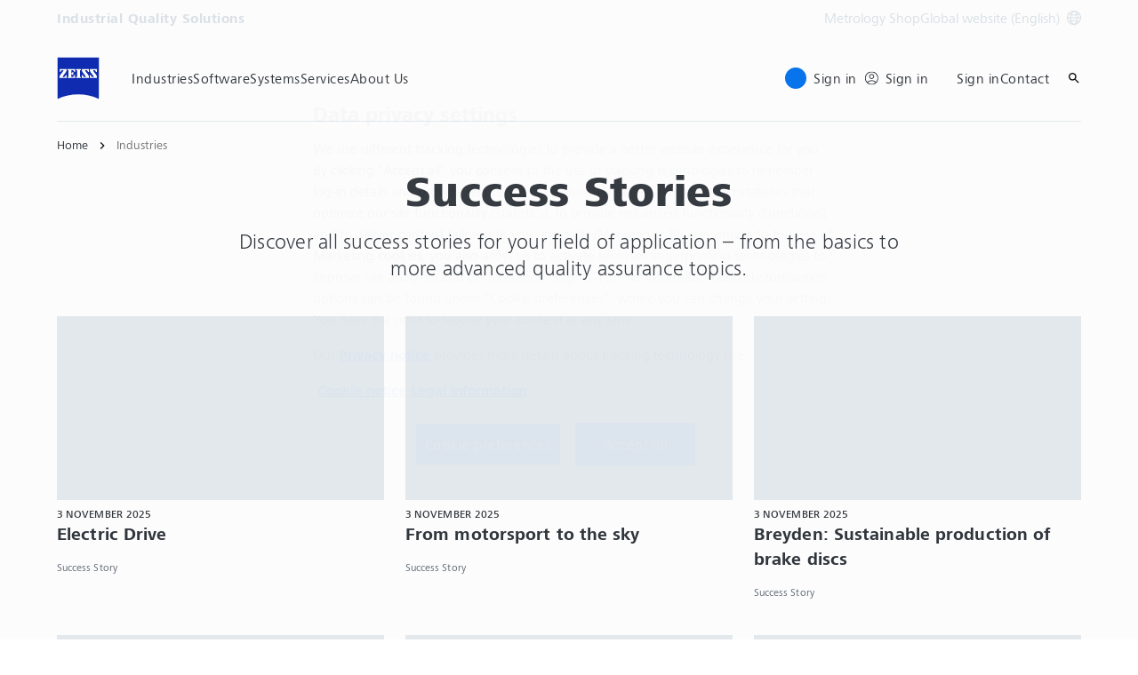

--- FILE ---
content_type: text/html; charset=UTF-8
request_url: https://www.zeiss.com/metrology/en/industries/success-stories.html
body_size: 29313
content:
<!DOCTYPE HTML>
<html lang="en" dir="ltr">
    <head>
    <meta charset="UTF-8"/>
    <meta http-equiv="X-UA-Compatible" content="IE=edge"/>
    <meta name="viewport" content="width=device-width, initial-scale=1.0"/>
    <title>Success Stories | ZEISS Industrial Quality Solutions</title>
    
    <meta name="robots" content="index, follow"/>
    <meta name="description" content="Find out how companies use ZEISS&#39;s industrial metrology solutions to optimize processes, reduce costs and shorten development times."/>
    <meta name="template" content="all_classic_001"/>
    <meta name="page_context_language" content="en"/>
    <meta name="page_context_country" content="INT"/>
    <meta name="page_context_locale" content="en_xi"/>
    <meta name="page_context_sbu" content="IQS"/>
    
    
    
        <script defer="defer" type="text/javascript" src="/.rum/@adobe/helix-rum-js@%5E2/dist/rum-standalone.js"></script>
<link rel="alternate" href="https://www.zeiss.com/metrology/en/industries/success-stories.html" hreflang="x-default"/>
    
        <link rel="alternate" href="https://www.zeiss.at/messtechnik/industrien/success-stories.html" hreflang="de-at"/>
    
        <link rel="alternate" href="https://www.zeiss.be/metrologie/fr/industries/success-stories.html" hreflang="fr-be"/>
    
        <link rel="alternate" href="https://www.zeiss.be/metrologie/nl/industrieen/succesverhalen.html" hreflang="nl-be"/>
    
        <link rel="alternate" href="https://www.zeiss.bg/metrology/industries/success-stories.html" hreflang="bg-bg"/>
    
        <link rel="alternate" href="https://www.zeiss.ca/metrology/en/industries/success-stories.html" hreflang="en-ca"/>
    
        <link rel="alternate" href="https://www.zeiss.ca/metrology/fr/industries/success-stories.html" hreflang="fr-ca"/>
    
        <link rel="alternate" href="https://www.zeiss.com.cn/metrology/industries/stories.html" hreflang="zh-cn"/>
    
        <link rel="alternate" href="https://www.zeiss.com.hr/metrology/industrije/price-o-uspjehu.html" hreflang="hr-hr"/>
    
        <link rel="alternate" href="https://www.zeiss.cz/metrologie/prumyslova-odvetvi/success-stories.html" hreflang="cs-cz"/>
    
        <link rel="alternate" href="https://www.zeiss.fr/metrologie/industries/success-stories.html" hreflang="fr-fr"/>
    
        <link rel="alternate" href="https://www.zeiss.de/messtechnik/industrien/success-stories.html" hreflang="de-de"/>
    
        <link rel="alternate" href="https://www.zeiss.hu/merestechnika/iparagak/sikertortenetek.html" hreflang="hu-hu"/>
    
        <link rel="alternate" href="https://www.zeiss.co.in/metrology/industries/success-stories.html" hreflang="en-in"/>
    
        <link rel="alternate" href="https://www.zeiss.it/metrologia/settori-industriali/success-stories.html" hreflang="it-it"/>
    
        <link rel="alternate" href="https://www.zeiss.co.jp/metrology/industries/success-stories.html" hreflang="ja-jp"/>
    
        <link rel="alternate" href="https://www.zeiss.com.my/metrology/industries/success-stories.html" hreflang="en-my"/>
    
        <link rel="alternate" href="https://www.zeiss.com.mx/metrologia/industrias/historias-de-exito.html" hreflang="es-mx"/>
    
        <link rel="alternate" href="https://www.zeiss.nl/metrologie/industrieen/succesverhalen.html" hreflang="nl-nl"/>
    
        <link rel="alternate" href="https://www.zeiss.pl/metrologia/branze/historie-sukcesu.html" hreflang="pl-pl"/>
    
        <link rel="alternate" href="https://www.zeiss.ro/metrologie-industriala/industrii/poveti-de-succes.html" hreflang="ro-ro"/>
    
        <link rel="alternate" href="https://www.zeiss.rs/metrologija/industrije/price-o-uspehu.html" hreflang="sr-rs"/>
    
        <link rel="alternate" href="https://www.zeiss.com.sg/metrology/industries/success-stories.html" hreflang="en-sg"/>
    
        <link rel="alternate" href="https://www.zeiss.si/metrology/industrije/zgodbe-o-uspehu.html" hreflang="sl-si"/>
    
        <link rel="alternate" href="https://www.zeiss.co.za/metrology/industries/success-stories.html" hreflang="en-za"/>
    
        <link rel="alternate" href="https://www.zeiss.es/metrologia/industrias/historias-de-exito.html" hreflang="es-es"/>
    
        <link rel="alternate" href="https://www.zeiss.ch/messtechnik/industrien/success-stories.html" hreflang="de-ch"/>
    
        <link rel="alternate" href="https://www.zeiss.co.th/metrology/industries/success-stories.html" hreflang="th-th"/>
    
        <link rel="alternate" href="https://www.zeiss.com.tr/metroloji/sektoerler/basari-hikayeleri.html" hreflang="tr-tr"/>
    
        <link rel="alternate" href="https://www.zeiss.co.uk/metrology/industries/success-stories.html" hreflang="en-gb"/>
    
        <link rel="alternate" href="https://www.zeiss.com/metrology/us/industries/success-stories.html" hreflang="en-us"/>
    
        <link rel="alternate" href="https://www.zeiss.com.vn/metrology/nganh/cau-chuyen-thanh-cong.html" hreflang="vi-vn"/>
    
    
        <link rel="alternate" href="https://www.zeiss.bg/metrology/industries/success-stories.html" hreflang="bg"/>
    
        <link rel="alternate" href="https://www.zeiss.com.cn/metrology/industries/stories.html" hreflang="zh"/>
    
        <link rel="alternate" href="https://www.zeiss.com.hr/metrology/industrije/price-o-uspjehu.html" hreflang="hr"/>
    
        <link rel="alternate" href="https://www.zeiss.cz/metrologie/prumyslova-odvetvi/success-stories.html" hreflang="cs"/>
    
        <link rel="alternate" href="https://www.zeiss.fr/metrologie/industries/success-stories.html" hreflang="fr"/>
    
        <link rel="alternate" href="https://www.zeiss.de/messtechnik/industrien/success-stories.html" hreflang="de"/>
    
        <link rel="alternate" href="https://www.zeiss.hu/merestechnika/iparagak/sikertortenetek.html" hreflang="hu"/>
    
        <link rel="alternate" href="https://www.zeiss.it/metrologia/settori-industriali/success-stories.html" hreflang="it"/>
    
        <link rel="alternate" href="https://www.zeiss.co.jp/metrology/industries/success-stories.html" hreflang="ja"/>
    
        <link rel="alternate" href="https://www.zeiss.com.mx/metrologia/industrias/historias-de-exito.html" hreflang="es"/>
    
        <link rel="alternate" href="https://www.zeiss.nl/metrologie/industrieen/succesverhalen.html" hreflang="nl"/>
    
        <link rel="alternate" href="https://www.zeiss.pl/metrologia/branze/historie-sukcesu.html" hreflang="pl"/>
    
        <link rel="alternate" href="https://www.zeiss.ro/metrologie-industriala/industrii/poveti-de-succes.html" hreflang="ro"/>
    
        <link rel="alternate" href="https://www.zeiss.rs/metrologija/industrije/price-o-uspehu.html" hreflang="sr"/>
    
        <link rel="alternate" href="https://www.zeiss.si/metrology/industrije/zgodbe-o-uspehu.html" hreflang="sl"/>
    
        <link rel="alternate" href="https://www.zeiss.co.th/metrology/industries/success-stories.html" hreflang="th"/>
    
        <link rel="alternate" href="https://www.zeiss.com.tr/metroloji/sektoerler/basari-hikayeleri.html" hreflang="tr"/>
    
        <link rel="alternate" href="https://www.zeiss.com.vn/metrology/nganh/cau-chuyen-thanh-cong.html" hreflang="vi"/>
    
    
    


    
    

  <link rel="preload" href="/bin/core/services/userdataprovider/datalayer.json/content/iqs/international/website/en/industries/success-stories" as="fetch"/>
  <link rel="preload" href="/bin/core/cached/services/crisis/content.json?context=/content/iqs/international/website/en/industries/success-stories" as="fetch"/>

  <link rel="preload" href="/etc.clientlibs/zeiss-aem-app/jupiter/clientlibs/jupiter-components.all.lc-1b0e8bc43e5ff435d627cbb07a615e60-lc.js" as="script"/>


  <link rel="preload" href="/etc.clientlibs/zeiss-aem-app/jupiter/clientlibs/jupiter-components.app/resources/assets/fonts/ZEISSFrutigerNextUI-Reg.woff2" as="font" type="font/woff2" crossorigin="anonymous"/>
  <link rel="preload" href="/etc.clientlibs/zeiss-aem-app/jupiter/clientlibs/jupiter-components.app/resources/assets/fonts/ZEISSFrutigerNextUI-Bold.woff2" as="font" type="font/woff2" crossorigin="anonymous"/>
  <link rel="preload" href="/etc.clientlibs/zeiss-aem-app/jupiter/clientlibs/jupiter-components.app/resources/assets/fonts/ZEISSFrutigerNextUI-Light.woff2" as="font" type="font/woff2" crossorigin="anonymous"/>
  <link rel="preload" href="/etc.clientlibs/zeiss-aem-app/jupiter/clientlibs/jupiter-components.app/resources/assets/fonts/ZEISSFrutigerNextUI-Medium.woff2" as="font" type="font/woff2" crossorigin="anonymous"/>
  <link rel="preload" href="/etc.clientlibs/zeiss-aem-app/jupiter/clientlibs/jupiter-components.app/resources/assets/fonts/ZEISSFrutigerNextUI-Heavy.woff2" as="font" type="font/woff2" crossorigin="anonymous"/>
  <link rel="preload" href="/etc.clientlibs/zeiss-aem-app/jupiter/clientlibs/jupiter-components.app/resources/assets/fonts/ZEISSIcons.woff" as="font" type="font/woff" crossorigin="anonymous"/>



    
    <script>
  dataLayer = [ {
  "pageArea" : "web",
  "pageCountry" : "INT",
  "pageEnvironment" : "prod_publish",
  "pageIdentifier" : "main",
  "pageLanguage" : "en",
  "pageLocation" : "Classic",
  "pageName" : "success-stories",
  "pagePool" : "imt",
  "pageTags" : "",
  "pageLoginUrl" : "https://www.zeiss.com/metrology/en/industries/success-stories.html?zeissid=login",
  "pageLogoutUrl" : "https://www.zeiss.com/metrology/en/industries/success-stories.html?zeissid=logout",
  "contentHierarchy1" : "industries",
  "productName" : ""
} ];
</script>
 
    
<script>

  const configureDatalayerGTM = () => {

    if ( typeof userdata != 'undefined' && userdata.accountid  ) {
      dataLayer[0].userLoginState = 'true';
      dataLayer[0].userId = userdata.accountid;
      if ( userdata.zeissid
      && userdata.zeissid.organization
      && userdata.zeissid.organization.zeisscustomerno ) {
        dataLayer[0].zeissid = dataLayer[0].zeissid || {};
        dataLayer[0].zeissid.organisation = dataLayer[0].zeissid.organisation || {};
        dataLayer[0].zeissid.organisation.zeisscustomerno = userdata.zeissid.organization.zeisscustomerno;
      }
      if ( userdata.mkto_med_myzeiss ) {
        dataLayer[0].mkto_med_myzeiss = dataLayer[0].mkto_med_myzeiss || {};
        if ( userdata.mkto_med_myzeiss.myZEISSInterest ) {
            dataLayer[0].mkto_med_myzeiss.myZEISSInterest = userdata.mkto_med_myzeiss.myZEISSInterest;
        }
        if ( userdata.mkto_med_myzeiss.myZEISSProfession ) {
            dataLayer[0].mkto_med_myzeiss.myZEISSProfession = userdata.mkto_med_myzeiss.myZEISSProfession;
        }
        if ( userdata.mkto_med_myzeiss.myZEISSRole ) {
            dataLayer[0].mkto_med_myzeiss.myZEISSRole = userdata.mkto_med_myzeiss.myZEISSRole;
        }
      }
    }
    else {
      dataLayer[0].userLoginState = 'false';
    }

    if (typeof userdata != 'undefined') {
      dataLayer[0].country = userdata.country;
      dataLayer[0].language = userdata.language;
    }
  };

  const loadGTM = () => {
    const delay = 0;

    setTimeout(() => {
      console.info(`adding GTM after delay of 0ms.`);

      configureDatalayerGTM();

      const w = window, d = document, s = "script", l = "dataLayer", i = "GTM-W9NQJ8BC";

      w[l] = w[l] || [];
      w[l].push({ "gtm.start": new Date().getTime(), event: "gtm.js" });
      var f = d.getElementsByTagName(s)[0],
        j = d.createElement(s),
        dl = l != "dataLayer" ? "&l=" + l : "";
      j.async = true;
      j.src = "https://www.googletagmanager.com/gtm.js?id=" + i + dl;

      f.parentNode.insertBefore(j, f)
    }, delay);
  };
</script>



 
    
  <script>
    const ENDPOINT_USERDATA = "\/bin\/core\/services\/userdataprovider\/datalayer.json\/content\/iqs\/international\/website\/en\/industries\/success\u002Dstories";
    const ENDPOINT_CRISIS_CONFIG = "\/bin\/core\/cached\/services\/crisis\/content.json?context=\/content\/iqs\/international\/website\/en\/industries\/success\u002Dstories";

    const URL_JUPITER_JS_LIBS = ["\/etc.clientlibs\/zeiss\u002Daem\u002Dapp\/jupiter\/clientlibs\/jupiter\u002Dcomponents.all.lc\u002D1b0e8bc43e5ff435d627cbb07a615e60\u002Dlc.js"];

    const fetchDataFromEndpoint = async (url) => {
      try {
        <!--/* necessary to exactly match preload request in <link> elements */-->
        const options = {
          credentials: 'include',
          mode: 'no-cors'
        }

        const response = await fetch(url, options);

        if (!response.ok) throw `non-success status code ${response.status} received.`;

        return response.json();
      }
      catch (e) {
        console.error(`fetching url ${url} failed: ${e}`)
      }
    }

    const loadCrisisConfig = async () => {
      return fetchDataFromEndpoint(ENDPOINT_CRISIS_CONFIG);
    }
    const loadUserdata = async () => {
      return fetchDataFromEndpoint(ENDPOINT_USERDATA);
    }

    const executeJS = async ( url, async=false ) => {
      const SCRIPT_TAG_NAME = 'script'
      const ref_node = document.getElementsByTagName(SCRIPT_TAG_NAME)[0];

      let script_node = document.createElement(SCRIPT_TAG_NAME);

      script_node.async= async;
      script_node.src = url;

      ref_node.parentNode.insertBefore(script_node, ref_node);
    }

    const loadInitialJupiterJS = async () => {
      URL_JUPITER_JS_LIBS.forEach( async (js_url)  => { executeJS(js_url, false); } )
    }

    const bootstrapJS = async () => {
      const data = await Promise.all([loadUserdata(), loadCrisisConfig()]);

      window.userdata = data[0];
      window.crisisConfig = data[1];
    }

    bootstrapJS().then(() => {
      loadInitialJupiterJS();
      loadGTM();
    });
  </script>

 

    
    <script type="application/ld+json">
        {"@context":"https://schema.org","@type":"BreadcrumbList","itemListElement":[{"@type":"ListItem","position":1,"name":"Home","item":"https://www.zeiss.com/metrology/en/home.html"},{"@type":"ListItem","position":2,"name":"Industries","item":"https://www.zeiss.com/metrology/en/industries.html"}]}
    </script>

    
    

    <script type="application/ld+json">{"@context":"https://schema.org","@type":"Organization","url":"https://www.zeiss.com","logo":"https://www.zeiss.com/etc.clientlibs/zeiss-aem-app/jupiter/clientlibs/jupiter-components.app/resources/assets/icons/symbols/zeiss-logo.svg"}</script>
    <meta property="og:url" content="https://www.zeiss.com/metrology/en/industries/success-stories.html"/>
<meta property="og:type" content="website"/>
<meta property="og:title" content="Success Stories"/>
<meta property="og:description" content="Find out how companies use ZEISS&#39;s industrial metrology solutions to optimize processes, reduce costs and shorten development times."/>



    
    

    
  <link rel="apple-touch-icon" sizes="180x180" href="/etc.clientlibs/zeiss-aem-app/jupiter/clientlibs/jupiter-components.app/resources/assets/favicons/apple-touch-icon.png"/>
  <link rel="icon" type="image/png" sizes="32x32" href="/etc.clientlibs/zeiss-aem-app/jupiter/clientlibs/jupiter-components.app/resources/assets/favicons/favicon-32x32.png"/>
  <link rel="icon" type="image/png" sizes="16x16" href="/etc.clientlibs/zeiss-aem-app/jupiter/clientlibs/jupiter-components.app/resources/assets/favicons/favicon-16x16.png"/>
  <link rel="manifest" href="/etc.clientlibs/zeiss-aem-app/jupiter/clientlibs/jupiter-components.app/resources/assets/favicons/site.webmanifest"/>
  <link rel="mask-icon" href="/etc.clientlibs/zeiss-aem-app/jupiter/clientlibs/jupiter-components.app/resources/assets/favicons/safari-pinned-tab.svg" color="#0f2db3"/>
  <meta name="msapplication-TileColor" content="#ffffff"/>
  <meta name="msapplication-square150x150logo" content="/etc.clientlibs/zeiss-aem-app/jupiter/clientlibs/jupiter-components.app/resources/assets/favicons/mstile-150x150.png"/>
  <meta name="theme-color" content="#ffffff"/>

    <link rel="canonical" href="https://www.zeiss.com/metrology/en/industries/success-stories.html"/>
    

  
<link href="/etc.clientlibs/zeiss-aem-app/jupiter/clientlibs/jupiter-components.all.lc-c8adc627c7b81c633b2a059873d41ef5-lc.css" rel="stylesheet" type="text/css">

  










    <link media="print" rel="stylesheet" href="/etc.clientlibs/zeiss-aem-app/jupiter/clientlibs/jupiter-components.print.lc-73db7cd60bc53c7dbc630f239b325af1-lc.css" type="text/css">



    
    
    

    

    
    
    

</head>
    <body class="page basicpage no-js
                 ">
        <script>document.body.classList.remove('no-js');</script>
        
        
        
            <noscript>
  <iframe src="https://www.googletagmanager.com/ns.html?id=GTM-W9NQJ8BC" height="0" width="0" style="display:none;visibility:hidden"></iframe>
</noscript>

            
<header class="main-header header exclude-site-search
               
               
                header--no-campaign" data-module="Header">
    <a href="#content" class="header__skip-link" data-js-select="Header_skip-link" data-track-auto="true" data-track-event="{&#34;name&#34;:&#34;Navigation&#34;,&#34;type&#34;:&#34;&#34;,&#34;action&#34;:&#34;Click&#34;,&#34;value&#34;:&#34;Skip Navigation&#34;,&#34;detail&#34;:&#34;&#34;,&#34;moduleSection&#34;:&#34;Header&#34;,&#34;moduleType&#34;:&#34;Navigation&#34;}">
        <p class="header__skip-link__text">Skip to main content</p>
    </a>
    
    

    
    

    <div class="header__meta grid__container grid__container--full-bleed" data-js-select="Header_meta">
        <div class="grid__structure">
            <div class="grid__column grid__column--100 ">
                <div class="grid__background-column"></div>
                <div class="header__flex__container ">
                    <div class="header__flex__structure">
                        
                        <div class="header__website-area-name visible-from-m">
                            Industrial Quality Solutions
                            
                        </div>

                        
                        <ul class="header__first-level-links-list header__utility-links">

    
    
        <li class="header__first-level-links-list-item">
    <a aria-label="Metrology Shop" class="header__first-level-link    " data-track-auto="true" data-track-event="{&#34;name&#34;:&#34;CTA&#34;,&#34;type&#34;:&#34;Internal&#34;,&#34;action&#34;:&#34;Click&#34;,&#34;value&#34;:&#34;Metrology Shop&#34;,&#34;detail&#34;:&#34;https://www.zeiss.com/metrology/en/services/zeiss-metrology-shop/country-selection.html&#34;,&#34;moduleSection&#34;:&#34;Header&#34;,&#34;moduleType&#34;:&#34;Secondary Utility Links&#34;}" href="https://www.zeiss.com/metrology/en/services/zeiss-metrology-shop/country-selection.html" title="Metrology Shop">
        
        Metrology Shop
    </a>
</li>
    
    <li class="header__first-level-links-list-item">
        
        <a data-tracking-id="Country Switch" class="header__first-level-link header__first-level-link__country-switch" data-js-select="Header__country-switch-jumpmark" title="Country Switch" aria-label="Jump to the country switch in the footer." data-track-auto="true" data-track-event="{&#34;name&#34;:&#34;Functional&#34;,&#34;type&#34;:&#34;&#34;,&#34;action&#34;:&#34;Open&#34;,&#34;value&#34;:&#34;Open Country Switch&#34;,&#34;detail&#34;:&#34;&#34;,&#34;moduleSection&#34;:&#34;Header&#34;,&#34;moduleType&#34;:&#34;Country Switch&#34;}" href="#countrySwitch">
          Global website (English)
          <span class="header__first-level-link__country-switch__icon">
            
  <span class="icon icon-inline-beyond/16px/Language">
    <span class="svg-scale-wrapper" style="padding-bottom: 100%;">
      <svg width="16" height="16" viewBox="0 0 16 16" fill="none" xmlns="http://www.w3.org/2000/svg">
<g clip-path="url(#clip0_870_5604)">
<path fill-rule="evenodd" clip-rule="evenodd" d="M8.72982 15.9672C12.8061 15.5985 16 12.1723 16 8.00001C16 3.84374 12.8305 0.427758 8.77663 0.0372306C8.5 0 8.30374 8.90015e-06 8.00017 1.8468e-07C7.7148 -8.00797e-06 7.5 0.000109799 7.27018 0.0328572C3.19394 0.401492 0 3.82776 0 8.00001C0 12.1563 3.16951 15.5723 7.22337 15.9628C7.5 16 7.5 16 7.99985 16C8.5 16 8.5 16 8.72982 15.9672ZM12.9919 12.9073C12.1167 13.7975 11.0051 14.4547 9.75895 14.7772C10.3975 13.9683 10.9811 13.0794 11.4441 12.1399C11.9938 12.3512 12.5134 12.6095 12.9919 12.9073ZM13.6464 12.1382C13.0924 11.7813 12.4887 11.4736 11.849 11.2244C12.1941 10.3428 12.422 9.42725 12.4834 8.50001H14.9824C14.8867 9.85574 14.405 11.1049 13.6464 12.1382ZM14.9824 7.50001C14.8877 6.15861 14.4151 4.92156 13.6704 3.8947C13.1346 4.27488 12.5689 4.58098 11.9694 4.81981C12.2603 5.66523 12.4402 6.55863 12.4875 7.50001H14.9824ZM11.486 7.50001C11.4397 6.67451 11.2792 5.88627 11.0199 5.13512C10.0933 5.38552 9.09064 5.50015 8.00009 5.50015C7.00216 5.50015 6.02362 5.35689 5.10043 5.09455C4.78739 5.88324 4.58075 6.69212 4.51922 7.50001H11.486ZM11.4808 8.50001H4.51397C4.56029 9.32553 4.72078 10.1138 4.98008 10.8649C5.90674 10.6145 6.90944 10.4999 8.00003 10.4999C8.99792 10.4999 9.97643 10.6431 10.8996 10.9054C11.2126 10.1168 11.4192 9.30789 11.4808 8.50001ZM3.51664 7.50001C3.57797 6.57277 3.80588 5.65719 4.15099 4.7756C3.51134 4.52635 2.9076 4.21865 2.3536 3.86181C1.59503 4.8951 1.11326 6.14426 1.01758 7.50001H3.51664ZM1.01758 8.50001C1.11225 9.84144 1.58489 11.0785 2.32964 12.1054C2.8654 11.7252 3.43111 11.4191 4.03057 11.1803C3.7397 10.3348 3.55976 9.44142 3.5125 8.50001H1.01758ZM13.0245 3.12618C12.5768 3.43628 12.103 3.69009 11.5977 3.89138C11.1677 2.9526 10.5995 2.07833 9.92693 1.26858C11.1204 1.6096 12.1836 2.25945 13.0245 3.12618ZM10.6388 4.20138C10.0904 3.04101 9.30215 1.97683 8.33836 1.00805C8.22625 1.00271 8.11344 1.00001 8 1.00001C7.91073 1.00001 7.82185 1.00168 7.7334 1.005C6.87855 1.95188 6.09792 3.03073 5.51793 4.1724C6.31001 4.3843 7.14669 4.50015 8.00009 4.50015C8.96612 4.50015 9.83991 4.40453 10.6388 4.20138ZM8.26661 14.995C9.12146 14.0481 9.90209 12.9693 10.4821 11.8276C9.69003 11.6157 8.85339 11.4999 8.00003 11.4999C7.03396 11.4999 6.16013 11.5955 5.36121 11.7987C5.90959 12.959 6.69786 14.0232 7.66164 14.992C7.77375 14.9973 7.88656 15 8 15C8.08927 15 8.17815 14.9983 8.26661 14.995ZM6.24105 1.22285C4.99487 1.54537 3.88338 2.20252 3.00817 3.0927C3.48663 3.39044 4.00621 3.64882 4.55594 3.86005C5.01892 2.92062 5.60246 2.03169 6.24105 1.22285ZM4.40233 12.1087C3.89698 12.31 3.42323 12.5638 2.97553 12.8739C3.81642 13.7406 4.87959 14.3904 6.07307 14.7314C5.40055 13.9217 4.83232 13.0475 4.40233 12.1087Z" fill="#FF00CD"/>
</g>
<defs>
<clipPath id="clip0_870_5604">
<rect width="16" height="16" fill="white"/>
</clipPath>
</defs>
</svg>

    </span>
   </span>

          </span>
        </a>
    </li>


    
</ul>

                    </div>
                </div>
            </div>
        </div>
    </div>

    <div class="grid__container">
        <div class="grid__structure">
            <div class="header__navigation-area">
                <span id="external-link-description" class="visually-hidden">
                    Opens in another tab
                </span>
                
                <a href="https://www.zeiss.com/metrology/en/home.html" aria-label="Homepage of Industrial Quality Solutions" data-track-auto="true" data-track-event="{&#34;name&#34;:&#34;Navigation&#34;,&#34;type&#34;:&#34;Logo&#34;,&#34;action&#34;:&#34;Click&#34;,&#34;value&#34;:&#34;Logo&#34;,&#34;detail&#34;:&#34;https://www.zeiss.com/metrology/en/home.html&#34;,&#34;moduleSection&#34;:&#34;Header&#34;,&#34;moduleType&#34;:&#34;Navigation&#34;}" data-js-select="Header_Logo" class="header__logo">
                    
  <span class="icon icon-symbols-zeiss-logo icon--symbol">
    <span class="svg-scale-wrapper" style="padding-bottom: 100%;">
      <svg focusable="false" xmlns:xlink="http://www.w3.org/1999/xlink">
        <use xlink:href="/etc.clientlibs/zeiss-aem-app/jupiter/clientlibs/jupiter-components.app/resources/assets/icons/symbols-sprite-generated/symbols-sprite.svg#svgsymbol-zeiss-logo"/>
      </svg>
    </span>
  </span>

                </a>

                
                <a href="#" aria-label="Click here to go back to the previous navigation layer" title="Click here to go back to the previous navigation layer" data-js-select="Header_Back-link" class="plain-link header__backlink">
                    
  <span class="icon icon-symbols-chevron-left icon--symbol">
    <span class="svg-scale-wrapper" style="padding-bottom: 100%;">
      <svg focusable="false" xmlns:xlink="http://www.w3.org/1999/xlink">
        <use xlink:href="/etc.clientlibs/zeiss-aem-app/jupiter/clientlibs/jupiter-components.app/resources/assets/icons/symbols-sprite-generated/symbols-sprite.svg#svgsymbol-chevron-left"/>
      </svg>
    </span>
  </span>

                    back
                </a>

                <!--googleoff: all-->
                <div class="header__website-area-name hide-from-m">Industrial Quality Solutions</div>
                <!--googleon: all-->

                <div class="header__navigation visible-from-l" data-js-select="Header_navigation" data-tracking-id="Navigation">
                    

                    <div class="header__first-level-container header__first-level-container--main-navigation" data-js-select="Header_first-level">
                        
                        <nav aria-label="Main navigation"><ul class="header__first-level-links-list">
    <li class="header__first-level-links-list-item">
    <a class="header__first-level-link     header__first-level-link--lazy" data-track-auto="false" aria-controls="content-iqs-international-website-en-industries" aria-haspopup="true" aria-expanded="false" data-track-event="{&#34;name&#34;:&#34;Navigation&#34;,&#34;type&#34;:&#34;&#34;,&#34;action&#34;:&#34;Expand&#34;,&#34;value&#34;:&#34;Industries&#34;,&#34;detail&#34;:&#34;&#34;,&#34;moduleSection&#34;:&#34;Header&#34;,&#34;moduleType&#34;:&#34;Navigation&#34;}" data-megamenu="content-iqs-international-website-en-industries" data-megamenu-fetch-url="https://www.zeiss.com/metrology/en/industries/_jcr_content/megaMenu.fetch.html" href="https://www.zeiss.com/metrology/en/industries.html" aria-label="Industries">
        
        <span class="header__first-level-link__label">Industries</span>
        
        <span class="header__first-level-link__child-indication" aria-hidden="true">
  <span class="icon icon-inline-beyond/16px/ChevronExpand">
    <span class="svg-scale-wrapper" style="padding-bottom: 100%;">
      <svg width="16" height="16" viewBox="0 0 16 16" fill="none" xmlns="http://www.w3.org/2000/svg">
<path fill-rule="evenodd" clip-rule="evenodd" d="M13.3536 5.85359L8.00004 11.2071L2.64648 5.85359L3.35359 5.14649L8.00004 9.79293L12.6465 5.14649L13.3536 5.85359Z" fill="#FF00CD"/>
</svg>

    </span>
   </span>
</span>
    </a>
</li>

    <li class="header__first-level-links-list-item">
    <a class="header__first-level-link     header__first-level-link--lazy" data-track-auto="false" aria-controls="content-iqs-international-website-en-software" aria-haspopup="true" aria-expanded="false" data-track-event="{&#34;name&#34;:&#34;Navigation&#34;,&#34;type&#34;:&#34;&#34;,&#34;action&#34;:&#34;Expand&#34;,&#34;value&#34;:&#34;Software&#34;,&#34;detail&#34;:&#34;&#34;,&#34;moduleSection&#34;:&#34;Header&#34;,&#34;moduleType&#34;:&#34;Navigation&#34;}" data-megamenu="content-iqs-international-website-en-software" data-megamenu-fetch-url="https://www.zeiss.com/metrology/en/software/_jcr_content/megaMenu.fetch.html" href="https://www.zeiss.com/metrology/en/software.html" aria-label="Software">
        
        <span class="header__first-level-link__label">Software</span>
        
        <span class="header__first-level-link__child-indication" aria-hidden="true">
  <span class="icon icon-inline-beyond/16px/ChevronExpand">
    <span class="svg-scale-wrapper" style="padding-bottom: 100%;">
      <svg width="16" height="16" viewBox="0 0 16 16" fill="none" xmlns="http://www.w3.org/2000/svg">
<path fill-rule="evenodd" clip-rule="evenodd" d="M13.3536 5.85359L8.00004 11.2071L2.64648 5.85359L3.35359 5.14649L8.00004 9.79293L12.6465 5.14649L13.3536 5.85359Z" fill="#FF00CD"/>
</svg>

    </span>
   </span>
</span>
    </a>
</li>

    <li class="header__first-level-links-list-item">
    <a class="header__first-level-link     header__first-level-link--lazy" data-track-auto="false" aria-controls="content-iqs-international-website-en-systems" aria-haspopup="true" aria-expanded="false" data-track-event="{&#34;name&#34;:&#34;Navigation&#34;,&#34;type&#34;:&#34;&#34;,&#34;action&#34;:&#34;Expand&#34;,&#34;value&#34;:&#34;Systems&#34;,&#34;detail&#34;:&#34;&#34;,&#34;moduleSection&#34;:&#34;Header&#34;,&#34;moduleType&#34;:&#34;Navigation&#34;}" data-megamenu="content-iqs-international-website-en-systems" data-megamenu-fetch-url="https://www.zeiss.com/metrology/en/systems/_jcr_content/megaMenu.fetch.html" href="https://www.zeiss.com/metrology/en/systems.html" aria-label="Systems">
        
        <span class="header__first-level-link__label">Systems</span>
        
        <span class="header__first-level-link__child-indication" aria-hidden="true">
  <span class="icon icon-inline-beyond/16px/ChevronExpand">
    <span class="svg-scale-wrapper" style="padding-bottom: 100%;">
      <svg width="16" height="16" viewBox="0 0 16 16" fill="none" xmlns="http://www.w3.org/2000/svg">
<path fill-rule="evenodd" clip-rule="evenodd" d="M13.3536 5.85359L8.00004 11.2071L2.64648 5.85359L3.35359 5.14649L8.00004 9.79293L12.6465 5.14649L13.3536 5.85359Z" fill="#FF00CD"/>
</svg>

    </span>
   </span>
</span>
    </a>
</li>

    <li class="header__first-level-links-list-item">
    <a class="header__first-level-link     header__first-level-link--lazy" data-track-auto="false" aria-controls="content-iqs-international-website-en-services" aria-haspopup="true" aria-expanded="false" data-track-event="{&#34;name&#34;:&#34;Navigation&#34;,&#34;type&#34;:&#34;&#34;,&#34;action&#34;:&#34;Expand&#34;,&#34;value&#34;:&#34;Services&#34;,&#34;detail&#34;:&#34;&#34;,&#34;moduleSection&#34;:&#34;Header&#34;,&#34;moduleType&#34;:&#34;Navigation&#34;}" data-megamenu="content-iqs-international-website-en-services" data-megamenu-fetch-url="https://www.zeiss.com/metrology/en/services/_jcr_content/megaMenu.fetch.html" href="https://www.zeiss.com/metrology/en/services.html" aria-label="Services">
        
        <span class="header__first-level-link__label">Services</span>
        
        <span class="header__first-level-link__child-indication" aria-hidden="true">
  <span class="icon icon-inline-beyond/16px/ChevronExpand">
    <span class="svg-scale-wrapper" style="padding-bottom: 100%;">
      <svg width="16" height="16" viewBox="0 0 16 16" fill="none" xmlns="http://www.w3.org/2000/svg">
<path fill-rule="evenodd" clip-rule="evenodd" d="M13.3536 5.85359L8.00004 11.2071L2.64648 5.85359L3.35359 5.14649L8.00004 9.79293L12.6465 5.14649L13.3536 5.85359Z" fill="#FF00CD"/>
</svg>

    </span>
   </span>
</span>
    </a>
</li>

    <li class="header__first-level-links-list-item">
    <a class="header__first-level-link     header__first-level-link--lazy" data-track-auto="false" aria-controls="content-iqs-international-website-en-about-us" aria-haspopup="true" aria-expanded="false" data-track-event="{&#34;name&#34;:&#34;Navigation&#34;,&#34;type&#34;:&#34;&#34;,&#34;action&#34;:&#34;Expand&#34;,&#34;value&#34;:&#34;About Us&#34;,&#34;detail&#34;:&#34;&#34;,&#34;moduleSection&#34;:&#34;Header&#34;,&#34;moduleType&#34;:&#34;Navigation&#34;}" data-megamenu="content-iqs-international-website-en-about-us" data-megamenu-fetch-url="https://www.zeiss.com/metrology/en/about-us/_jcr_content/megaMenu.fetch.html" href="https://www.zeiss.com/metrology/en/about-us.html" aria-label="About Us">
        
        <span class="header__first-level-link__label">About Us</span>
        
        <span class="header__first-level-link__child-indication" aria-hidden="true">
  <span class="icon icon-inline-beyond/16px/ChevronExpand">
    <span class="svg-scale-wrapper" style="padding-bottom: 100%;">
      <svg width="16" height="16" viewBox="0 0 16 16" fill="none" xmlns="http://www.w3.org/2000/svg">
<path fill-rule="evenodd" clip-rule="evenodd" d="M13.3536 5.85359L8.00004 11.2071L2.64648 5.85359L3.35359 5.14649L8.00004 9.79293L12.6465 5.14649L13.3536 5.85359Z" fill="#FF00CD"/>
</svg>

    </span>
   </span>
</span>
    </a>
</li>

</ul>
</nav>
                        
                        <nav class="header__my-zeiss-area" data-js-select="Header_my-zeiss-area" aria-label="Additional navigation">
                            <ul class="header__first-level-links-list" data-tracking-id="Primary utility links">
    
    
        
        <li class="header__first-level-links-list-item">
    <a class="header__first-level-link header__first-level-link--my-zeiss-area--logged-in   header__first-level-link--my-zeiss-area header__first-level-link--lazy" data-track-auto="false" aria-controls="header-myZEISS" aria-haspopup="true" aria-expanded="false" data-track-event="{&#34;name&#34;:&#34;Navigation&#34;,&#34;type&#34;:&#34;&#34;,&#34;action&#34;:&#34;Expand&#34;,&#34;value&#34;:&#34;MyZEISS&#34;,&#34;detail&#34;:&#34;&#34;,&#34;moduleSection&#34;:&#34;Header&#34;,&#34;moduleType&#34;:&#34;Navigation&#34;}" data-js-select="Header_my-zeiss-link" data-megamenu="header-myZEISS" data-megamenu-fetch-url="https://www.zeiss.com/metrology/en/industries/success-stories.resourceProxySuffix.suffix.html/content/iqs/international/website/en/_jcr_content/myZeissLoggedIn.html" href="#header-myZEISS" title="Sign in" aria-label="Sign in">
        
        <span class="header__first-level-link__label">Sign in</span>
        <div class="header__first-level-link__avatar-container">
            
            <span class="header__first-level-link__avatar header__first-level-link__avatar--abbreviation">
                  <span data-replace="initials"></span>
                  
            </span>
            
            
        </div>
        <span class="header__first-level-link__child-indication" aria-hidden="true">
  <span class="icon icon-inline-beyond/16px/ChevronExpand">
    <span class="svg-scale-wrapper" style="padding-bottom: 100%;">
      <svg width="16" height="16" viewBox="0 0 16 16" fill="none" xmlns="http://www.w3.org/2000/svg">
<path fill-rule="evenodd" clip-rule="evenodd" d="M13.3536 5.85359L8.00004 11.2071L2.64648 5.85359L3.35359 5.14649L8.00004 9.79293L12.6465 5.14649L13.3536 5.85359Z" fill="#FF00CD"/>
</svg>

    </span>
   </span>
</span>
    </a>
</li>


        
        <li class="header__first-level-links-list-item">
  
  
    <a class="header__first-level-link header__first-level-link--my-zeiss-area--logged-out   header__first-level-link--my-zeiss-area header__first-level-link--lazy" data-track-auto="false" aria-controls="header-myZEISS" aria-haspopup="true" aria-expanded="false" data-track-event="{&#34;name&#34;:&#34;Navigation&#34;,&#34;type&#34;:&#34;&#34;,&#34;action&#34;:&#34;Expand&#34;,&#34;value&#34;:&#34;MyZEISS&#34;,&#34;detail&#34;:&#34;&#34;,&#34;moduleSection&#34;:&#34;Header&#34;,&#34;moduleType&#34;:&#34;Navigation&#34;}" data-js-select="Header_my-zeiss-link" data-megamenu="header-myZEISS" data-megamenu-fetch-url="https://www.zeiss.com/metrology/en/industries/success-stories.resourceProxySuffix.suffix.html/content/iqs/international/website/en/_jcr_content/myZeissLoggedOut.html" href="#header-myZEISS" title="Sign in" aria-label="Sign in">
        
        <span class="header__first-level-link__label">Sign in</span>
        <div class="header__first-level-link__avatar-container">
            
            
            
            <span class="header__first-level-link__avatar header__first-level-link__avatar--icon">
  <span class="icon icon-inline-beyond/16px/AccountCircle">
    <span class="svg-scale-wrapper" style="padding-bottom: 100%;">
      <svg width="17" height="16" viewBox="0 0 17 16" fill="none" xmlns="http://www.w3.org/2000/svg">
<g clip-path="url(#clip0_840_9633)">
<path fill-rule="evenodd" clip-rule="evenodd" d="M8.90125 9C10.5581 9 11.9012 7.65685 11.9012 6C11.9012 4.34315 10.5581 3 8.90125 3C7.24439 3 5.90125 4.34315 5.90125 6C5.90125 7.65685 7.24439 9 8.90125 9ZM8.90125 8C10.0058 8 10.9012 7.10457 10.9012 6C10.9012 4.89543 10.0058 4 8.90125 4C7.79668 4 6.90125 4.89543 6.90125 6C6.90125 7.10457 7.79668 8 8.90125 8Z" fill="#FF00CD"/>
<path fill-rule="evenodd" clip-rule="evenodd" d="M16.9012 8C16.9012 12.4183 13.3195 16 8.90125 16C4.48297 16 0.901245 12.4183 0.901245 8C0.901245 3.58172 4.48297 0 8.90125 0C13.3195 0 16.9012 3.58172 16.9012 8ZM13.4866 13.2893C12.2583 14.355 10.6551 15 8.90125 15C7.14737 15 5.54415 14.355 4.31586 13.2892C4.32216 13.2828 4.32917 13.2757 4.33688 13.268C4.38397 13.221 4.45722 13.151 4.55595 13.0656C4.75363 12.8946 5.05201 12.663 5.44575 12.4305C6.23237 11.9661 7.39546 11.5 8.9012 11.5C10.4069 11.5 11.57 11.9661 12.3566 12.4305C12.7504 12.663 13.0488 12.8946 13.2464 13.0656C13.3452 13.151 13.4184 13.221 13.4655 13.268C13.4732 13.2757 13.4803 13.2828 13.4866 13.2893ZM14.1935 12.5819C14.1867 12.575 14.1794 12.5677 14.1718 12.5601C14.1093 12.4977 14.0187 12.4115 13.9007 12.3094C13.6649 12.1054 13.3181 11.837 12.8651 11.5695C11.9582 11.0339 10.6213 10.5 8.9012 10.5C7.18113 10.5 5.84421 11.0339 4.93729 11.5695C4.48426 11.837 4.13748 12.1054 3.90169 12.3094C3.78368 12.4115 3.69312 12.4977 3.63059 12.5601C3.62296 12.5677 3.61576 12.575 3.60896 12.5818C2.54503 11.354 1.90125 9.75219 1.90125 8C1.90125 4.13401 5.03525 1 8.90125 1C12.7672 1 15.9012 4.13401 15.9012 8C15.9012 9.75222 15.2574 11.3541 14.1935 12.5819Z" fill="#FF00CD"/>
</g>
<defs>
<clipPath id="clip0_840_9633">
<rect width="16" height="16" fill="white" transform="translate(0.901245)"/>
</clipPath>
</defs>
</svg>

    </span>
   </span>
</span>
        </div>
        <span class="header__first-level-link__child-indication" aria-hidden="true">
  <span class="icon icon-inline-beyond/16px/ChevronExpand">
    <span class="svg-scale-wrapper" style="padding-bottom: 100%;">
      <svg width="16" height="16" viewBox="0 0 16 16" fill="none" xmlns="http://www.w3.org/2000/svg">
<path fill-rule="evenodd" clip-rule="evenodd" d="M13.3536 5.85359L8.00004 11.2071L2.64648 5.85359L3.35359 5.14649L8.00004 9.79293L12.6465 5.14649L13.3536 5.85359Z" fill="#FF00CD"/>
</svg>

    </span>
   </span>
</span>
    </a>


  
  
</li>

        
        


  
    <a class="header__first-level-link header__first-level-link--my-zeiss-area--dummy   header__first-level-link--my-zeiss-area " data-track-auto="true" data-track-event="{&#34;name&#34;:&#34;Navigation&#34;,&#34;type&#34;:null,&#34;action&#34;:null,&#34;value&#34;:&#34;Sign in&#34;,&#34;detail&#34;:&#34;&#34;,&#34;moduleSection&#34;:null,&#34;moduleType&#34;:null}" title="Sign in" aria-label="Sign in">
        
        <span class="header__first-level-link__label">Sign in</span>
        <div class="header__first-level-link__avatar-container">
            
            
            
            
        </div>
        
    </a>



    

    
    
        <li class="header__first-level-links-list-item">
    <a class="header__first-level-link     " data-track-auto="true" data-track-event="{&#34;name&#34;:&#34;CTA&#34;,&#34;type&#34;:&#34;Internal&#34;,&#34;action&#34;:&#34;Click&#34;,&#34;value&#34;:&#34;Contact&#34;,&#34;detail&#34;:&#34;https://www.zeiss.com/metrology/en/about-us/contact.html&#34;,&#34;moduleSection&#34;:&#34;Header&#34;,&#34;moduleType&#34;:&#34;Primary Utility Links&#34;}" href="https://www.zeiss.com/metrology/en/about-us/contact.html" title="Contact" aria-label="Contact">
        
        <span class="header__first-level-link__label">Contact</span>
        
        
    </a>
</li>
    

    
    
    

</ul>
                        </nav>
                    </div>

                    <!--googleoff: all-->
                    
                    <nav class="header__first-level-container header__my-zeiss-area--mobile hide-from-l" data-js-select="Header_my-zeiss-area--mobile" aria-label="Additional navigation">
                        <ul class="header__first-level-links-list">
                            
    
    
        
        <li class="header__first-level-links-list-item">
    <a class="header__first-level-link header__first-level-link--my-zeiss-area--logged-in   header__first-level-link--my-zeiss-area header__first-level-link--lazy" data-track-auto="false" aria-controls="header-myZEISS" aria-haspopup="true" aria-expanded="false" data-track-event="{&#34;name&#34;:&#34;Navigation&#34;,&#34;type&#34;:&#34;&#34;,&#34;action&#34;:&#34;Expand&#34;,&#34;value&#34;:&#34;MyZEISS&#34;,&#34;detail&#34;:&#34;&#34;,&#34;moduleSection&#34;:&#34;Header&#34;,&#34;moduleType&#34;:&#34;Navigation&#34;}" data-js-select="Header_my-zeiss-link" data-megamenu="header-myZEISS" data-megamenu-fetch-url="https://www.zeiss.com/metrology/en/industries/success-stories.resourceProxySuffix.suffix.html/content/iqs/international/website/en/_jcr_content/myZeissLoggedIn.html" href="#header-myZEISS" title="Sign in" aria-label="Sign in">
        
        <span class="header__first-level-link__label">Sign in</span>
        <div class="header__first-level-link__avatar-container">
            
            <span class="header__first-level-link__avatar header__first-level-link__avatar--abbreviation">
                  <span data-replace="initials"></span>
                  
            </span>
            
            
        </div>
        <span class="header__first-level-link__child-indication" aria-hidden="true">
  <span class="icon icon-inline-beyond/16px/ChevronExpand">
    <span class="svg-scale-wrapper" style="padding-bottom: 100%;">
      <svg width="16" height="16" viewBox="0 0 16 16" fill="none" xmlns="http://www.w3.org/2000/svg">
<path fill-rule="evenodd" clip-rule="evenodd" d="M13.3536 5.85359L8.00004 11.2071L2.64648 5.85359L3.35359 5.14649L8.00004 9.79293L12.6465 5.14649L13.3536 5.85359Z" fill="#FF00CD"/>
</svg>

    </span>
   </span>
</span>
    </a>
</li>


        
        <li class="header__first-level-links-list-item">
  
  
    <a class="header__first-level-link header__first-level-link--my-zeiss-area--logged-out   header__first-level-link--my-zeiss-area header__first-level-link--lazy" data-track-auto="false" aria-controls="header-myZEISS" aria-haspopup="true" aria-expanded="false" data-track-event="{&#34;name&#34;:&#34;Navigation&#34;,&#34;type&#34;:&#34;&#34;,&#34;action&#34;:&#34;Expand&#34;,&#34;value&#34;:&#34;MyZEISS&#34;,&#34;detail&#34;:&#34;&#34;,&#34;moduleSection&#34;:&#34;Header&#34;,&#34;moduleType&#34;:&#34;Navigation&#34;}" data-js-select="Header_my-zeiss-link" data-megamenu="header-myZEISS" data-megamenu-fetch-url="https://www.zeiss.com/metrology/en/industries/success-stories.resourceProxySuffix.suffix.html/content/iqs/international/website/en/_jcr_content/myZeissLoggedOut.html" href="#header-myZEISS" title="Sign in" aria-label="Sign in">
        
        <span class="header__first-level-link__label">Sign in</span>
        <div class="header__first-level-link__avatar-container">
            
            
            
            <span class="header__first-level-link__avatar header__first-level-link__avatar--icon">
  <span class="icon icon-inline-beyond/16px/AccountCircle">
    <span class="svg-scale-wrapper" style="padding-bottom: 100%;">
      <svg width="17" height="16" viewBox="0 0 17 16" fill="none" xmlns="http://www.w3.org/2000/svg">
<g clip-path="url(#clip0_840_9633)">
<path fill-rule="evenodd" clip-rule="evenodd" d="M8.90125 9C10.5581 9 11.9012 7.65685 11.9012 6C11.9012 4.34315 10.5581 3 8.90125 3C7.24439 3 5.90125 4.34315 5.90125 6C5.90125 7.65685 7.24439 9 8.90125 9ZM8.90125 8C10.0058 8 10.9012 7.10457 10.9012 6C10.9012 4.89543 10.0058 4 8.90125 4C7.79668 4 6.90125 4.89543 6.90125 6C6.90125 7.10457 7.79668 8 8.90125 8Z" fill="#FF00CD"/>
<path fill-rule="evenodd" clip-rule="evenodd" d="M16.9012 8C16.9012 12.4183 13.3195 16 8.90125 16C4.48297 16 0.901245 12.4183 0.901245 8C0.901245 3.58172 4.48297 0 8.90125 0C13.3195 0 16.9012 3.58172 16.9012 8ZM13.4866 13.2893C12.2583 14.355 10.6551 15 8.90125 15C7.14737 15 5.54415 14.355 4.31586 13.2892C4.32216 13.2828 4.32917 13.2757 4.33688 13.268C4.38397 13.221 4.45722 13.151 4.55595 13.0656C4.75363 12.8946 5.05201 12.663 5.44575 12.4305C6.23237 11.9661 7.39546 11.5 8.9012 11.5C10.4069 11.5 11.57 11.9661 12.3566 12.4305C12.7504 12.663 13.0488 12.8946 13.2464 13.0656C13.3452 13.151 13.4184 13.221 13.4655 13.268C13.4732 13.2757 13.4803 13.2828 13.4866 13.2893ZM14.1935 12.5819C14.1867 12.575 14.1794 12.5677 14.1718 12.5601C14.1093 12.4977 14.0187 12.4115 13.9007 12.3094C13.6649 12.1054 13.3181 11.837 12.8651 11.5695C11.9582 11.0339 10.6213 10.5 8.9012 10.5C7.18113 10.5 5.84421 11.0339 4.93729 11.5695C4.48426 11.837 4.13748 12.1054 3.90169 12.3094C3.78368 12.4115 3.69312 12.4977 3.63059 12.5601C3.62296 12.5677 3.61576 12.575 3.60896 12.5818C2.54503 11.354 1.90125 9.75219 1.90125 8C1.90125 4.13401 5.03525 1 8.90125 1C12.7672 1 15.9012 4.13401 15.9012 8C15.9012 9.75222 15.2574 11.3541 14.1935 12.5819Z" fill="#FF00CD"/>
</g>
<defs>
<clipPath id="clip0_840_9633">
<rect width="16" height="16" fill="white" transform="translate(0.901245)"/>
</clipPath>
</defs>
</svg>

    </span>
   </span>
</span>
        </div>
        <span class="header__first-level-link__child-indication" aria-hidden="true">
  <span class="icon icon-inline-beyond/16px/ChevronExpand">
    <span class="svg-scale-wrapper" style="padding-bottom: 100%;">
      <svg width="16" height="16" viewBox="0 0 16 16" fill="none" xmlns="http://www.w3.org/2000/svg">
<path fill-rule="evenodd" clip-rule="evenodd" d="M13.3536 5.85359L8.00004 11.2071L2.64648 5.85359L3.35359 5.14649L8.00004 9.79293L12.6465 5.14649L13.3536 5.85359Z" fill="#FF00CD"/>
</svg>

    </span>
   </span>
</span>
    </a>


  
  
</li>

        
        


  
    <a class="header__first-level-link header__first-level-link--my-zeiss-area--dummy   header__first-level-link--my-zeiss-area " data-track-auto="true" data-track-event="{&#34;name&#34;:&#34;Navigation&#34;,&#34;type&#34;:null,&#34;action&#34;:null,&#34;value&#34;:&#34;Sign in&#34;,&#34;detail&#34;:&#34;&#34;,&#34;moduleSection&#34;:null,&#34;moduleType&#34;:null}" title="Sign in" aria-label="Sign in">
        
        <span class="header__first-level-link__label">Sign in</span>
        <div class="header__first-level-link__avatar-container">
            
            
            
            
        </div>
        
    </a>



    

    
    
        <li class="header__first-level-links-list-item">
    <a class="header__first-level-link     " data-track-auto="true" data-track-event="{&#34;name&#34;:&#34;CTA&#34;,&#34;type&#34;:&#34;Internal&#34;,&#34;action&#34;:&#34;Click&#34;,&#34;value&#34;:&#34;Contact&#34;,&#34;detail&#34;:&#34;https://www.zeiss.com/metrology/en/about-us/contact.html&#34;,&#34;moduleSection&#34;:&#34;Header&#34;,&#34;moduleType&#34;:&#34;Primary Utility Links&#34;}" href="https://www.zeiss.com/metrology/en/about-us/contact.html" title="Contact" aria-label="Contact">
        
        <span class="header__first-level-link__label">Contact</span>
        
        
    </a>
</li>
    

    
    
    


                            
                        </ul>
                    </nav>
                    
                    <div class="header__first-level-container header__utility-links-in-navigation hide-from-m" data-js-select="Header_utility-links-mobile">
                        <ul class="header__first-level-links-list">
                            
                                <li class="header__first-level-links-list-item">
    <a class="header__first-level-link     " data-track-auto="true" data-track-event="{&#34;name&#34;:&#34;Navigation&#34;,&#34;type&#34;:null,&#34;action&#34;:&#34;CTA&#34;,&#34;value&#34;:&#34;Metrology Shop&#34;,&#34;detail&#34;:&#34;&#34;,&#34;moduleSection&#34;:&#34;Header&#34;,&#34;moduleType&#34;:&#34;Secondary Utility Links&#34;}" href="https://www.zeiss.com/metrology/en/services/zeiss-metrology-shop/country-selection.html" title="Metrology Shop" aria-label="Metrology Shop">
        
        <span class="header__first-level-link__label">Metrology Shop</span>
        
        
    </a>
</li>
                            
                        </ul>
                    </div>
                    <!--googleon: all-->

                    
                    <div class="header__first-level-container header__related-websites hide-from-l" data-js-select="Header_related-websites">
                        <ul class="related-websites">
                            <li class="header__first-level-links-list-item">
                                <h3 class="related-websites__headline hl-s">Related ZEISS Websites</h3>
                            </li>
                            
                                <li class="header__first-level-links-list-item">
    <a class="header__first-level-link     " data-track-auto="true" data-track-event="{&#34;name&#34;:&#34;Navigation&#34;,&#34;type&#34;:&#34;Header&#34;,&#34;action&#34;:&#34;Click&#34;,&#34;value&#34;:&#34;Related ZEISS Websites - #HandsOnMetrology&#34;,&#34;detail&#34;:&#34;https://www.handsonmetrology.com/&#34;,&#34;moduleSection&#34;:null,&#34;moduleType&#34;:null}" href="https://www.handsonmetrology.com/" title="#HandsOnMetrology" aria-label="#HandsOnMetrology">
        
        <span class="header__first-level-link__label">#HandsOnMetrology</span>
        
        
    </a>
</li>
                            
                                <li class="header__first-level-links-list-item">
    <a class="header__first-level-link     " data-track-auto="true" data-track-event="{&#34;name&#34;:&#34;Navigation&#34;,&#34;type&#34;:&#34;Header&#34;,&#34;action&#34;:&#34;Click&#34;,&#34;value&#34;:&#34;Related ZEISS Websites - Research Microscopy Solutions&#34;,&#34;detail&#34;:&#34;https://www.zeiss.com/microscopy&#34;,&#34;moduleSection&#34;:null,&#34;moduleType&#34;:null}" href="https://www.zeiss.com/microscopy" title="Research Microscopy Solutions" aria-label="Research Microscopy Solutions">
        
        <span class="header__first-level-link__label">Research Microscopy Solutions</span>
        
        
    </a>
</li>
                            
                                <li class="header__first-level-links-list-item">
    <a class="header__first-level-link     " data-track-auto="true" data-track-event="{&#34;name&#34;:&#34;Navigation&#34;,&#34;type&#34;:&#34;Header&#34;,&#34;action&#34;:&#34;Click&#34;,&#34;value&#34;:&#34;Related ZEISS Websites - ZEISS Group&#34;,&#34;detail&#34;:&#34;https://zeiss.com&#34;,&#34;moduleSection&#34;:null,&#34;moduleType&#34;:null}" href="https://zeiss.com" title="ZEISS Group" aria-label="ZEISS Group">
        
        <span class="header__first-level-link__label">ZEISS Group</span>
        
        
    </a>
</li>
                            
                        </ul>
                    </div>
                </div>

                
                <div class="header__first-level-links-list header__first-level-links-list--action-area">
                    <div class="header__first-level-links-list-item-group">
                        
                        <div class="header__first-level-links-list-item">
    <a class="header__first-level-link header__action-area__search header__first-level-link--icon header__first-level-link--no-label  " data-track-auto="true" data-track-event="{&#34;name&#34;:&#34;Navigation&#34;,&#34;type&#34;:&#34;Header&#34;,&#34;action&#34;:&#34;NavigationClick&#34;,&#34;value&#34;:&#34;Search&#34;,&#34;detail&#34;:&#34;&#34;,&#34;moduleSection&#34;:null,&#34;moduleType&#34;:null}" href="#search" title="Search on Site" aria-label="Search on Site">
        
  <span class="icon icon-symbols-search icon--symbol">
    <span class="svg-scale-wrapper" style="padding-bottom: 100%;">
      <svg focusable="false" xmlns:xlink="http://www.w3.org/1999/xlink">
        <use xlink:href="/etc.clientlibs/zeiss-aem-app/jupiter/clientlibs/jupiter-components.app/resources/assets/icons/symbols-sprite-generated/symbols-sprite.svg#svgsymbol-search"/>
      </svg>
    </span>
  </span>

        <span class="header__first-level-link__label"></span>
        
        
    </a>

</div>
                        
                        <div class="header__first-level-links-list-item header__first-level-links-list-item--mobile-menu"><button aria-label="Open / close menu" type="button" class="main-menu-toggle" data-track-auto="false" data-track-event="{&#34;name&#34;:&#34;Navigation&#34;,&#34;type&#34;:&#34;&#34;,&#34;action&#34;:&#34;Open&#34;,&#34;value&#34;:&#34;Open Mega Menu&#34;,&#34;detail&#34;:&#34;&#34;,&#34;moduleSection&#34;:&#34;Header&#34;,&#34;moduleType&#34;:&#34;Navigation&#34;}" href="#" title="Open / close menu">
  <span class="main-menu-toggle__icon icon">
    <span class="svg-scale-wrapper">
      <svg focusable="false" xmlns="http://www.w3.org/2000/svg" viewBox="0 0 24 24">
        <polygon class="top-line" fill="#000000" fill-rule="nonzero" points="3 6 3 8 21 8 21 6"></polygon>
        <polygon class="center-line__1" fill="#000000" fill-rule="nonzero" points="3 13 21 13 21 11 3 11"></polygon>
        <polygon class="center-line__2" fill="#000000" fill-rule="nonzero" points="3 13 21 13 21 11 3 11"></polygon>
        <polygon class="bottom-line" fill="#000000" fill-rule="nonzero" points="3 18 21 18 21 16 3 16"></polygon>
      </svg>
    </span>
  </span>
</button>
</div>
                    </div>
                    
                    
                </div>

                
                <div class="header__megamenu" data-module="HeaderMegamenu">
    <div class="header__megamenu__backdrop" data-js-select="HeaderMegamenu_backdrop"></div>

    <div class="header__megamenu__menu-container" data-js-select="HeaderMegamenu_menu-container">
        
        <div class="grid__container header__megamenu__close-button-container">
            <div class="grid__structure">
                <div class="grid__column grid__column--100">
                    <a aria-label="Close the megamenu using this link" class="plain-link header__megamenu__close-button" data-js-select="HeaderMegamenu_additional_close" href="#">
  <span class="icon icon-symbols-close icon--symbol">
    <span class="svg-scale-wrapper" style="padding-bottom: 100%;">
      <svg focusable="false" xmlns:xlink="http://www.w3.org/1999/xlink">
        <use xlink:href="/etc.clientlibs/zeiss-aem-app/jupiter/clientlibs/jupiter-components.app/resources/assets/icons/symbols-sprite-generated/symbols-sprite.svg#svgsymbol-close"/>
      </svg>
    </span>
  </span>
</a>
                </div>
            </div>
        </div>

        
        
            

  <nav class="grid__container header__megamenu__menu" aria-label="Main navigation" data-js-select="HeaderMegamenu_menu" data-megamenu-mode="drilldown" id="content-iqs-international-website-en-industries">
    
  </nav>


        
            

  <nav class="grid__container header__megamenu__menu" aria-label="Main navigation" data-js-select="HeaderMegamenu_menu" data-megamenu-mode="extended_manual" id="content-iqs-international-website-en-software">
    
  </nav>


        
            

  <nav class="grid__container header__megamenu__menu" aria-label="Main navigation" data-js-select="HeaderMegamenu_menu" data-megamenu-mode="manual" id="content-iqs-international-website-en-systems">
    
  </nav>


        
            

  <nav class="grid__container header__megamenu__menu" aria-label="Main navigation" data-js-select="HeaderMegamenu_menu" data-megamenu-mode="manual" id="content-iqs-international-website-en-services">
    
  </nav>


        
            

  <nav class="grid__container header__megamenu__menu" aria-label="Main navigation" data-js-select="HeaderMegamenu_menu" data-megamenu-mode="manual" id="content-iqs-international-website-en-about-us">
    
  </nav>


        

        
        <nav class="grid__container header__megamenu__menu" id="header-myZEISS" data-js-select="HeaderMegamenu_menu">
  
</nav>


    </div>
</div>

            </div>
        </div>

        <nav class="breadcrumb">
  <ul class="breadcrumb__list-wrapper">
    
    

    
    <li class="breadcrumb__list-item text--body-s">
      
      <a class="plain-link breadcrumb__link-item" data-gtm-eventname="Navigation" data-gtm-eventaction="Click" data-gtm-eventtype="Header" data-gtm-eventvalue="Home" data-gtm-eventdetail="https://www.zeiss.com/metrology/en/home.html" href="https://www.zeiss.com/metrology/en/home.html">Home</a>
    </li>
  
    
    <li class="breadcrumb__list-item--active">
      <div class="text text--body-s">Industries</div>
    </li>

    
    
  </ul>
</nav>

    </div>

    
    <div class="headerSearch">
  
  
  <div class="search search--recommended" data-module="SearchFusion">
    <section class="grid__container grid__container--full-bleed search__container" data-js-select="Search_container" data-search-context="/content/iqs/international/website/en/industries/success-stories" data-auto-suggest-url="/bin/core/cached/services/fusion/autosuggest" data-auto-suggest-limit="10" data-auto-suggest-limit-no-query="5">
      <div class="grid__structure">
        <div class="grid__column grid__column--100 ">
          <div class="search__background-column"></div>
          
          <div class="grid__container ">
            <div class="grid__structure">
              <div class="grid__column grid__column--100" data-tracking-id="Search">
                <div class="search__input-container" data-js-select="Search_fade-in">
                  <form action="https://www.zeiss.com/metrology/en/z/search.html" method="get">
                    <input type="hidden" name="_charset_" value="UTF-8"/>
                    <input class="search__input" data-js-select="Search_input" type="text" autocomplete="off" name="q" placeholder="What can we help you find today?"/>
                    <input type="hidden" name="context" value="/content/iqs/international/website/en/industries/success-stories"/>
                    <button class="search__submit" type="submit" data-js-select="Search_submit_button">
                      
  <span class="icon icon-symbols-search icon--symbol">
    <span class="svg-scale-wrapper" style="padding-bottom: 100%;">
      <svg focusable="false" xmlns:xlink="http://www.w3.org/1999/xlink">
        <use xlink:href="/etc.clientlibs/zeiss-aem-app/jupiter/clientlibs/jupiter-components.app/resources/assets/icons/symbols-sprite-generated/symbols-sprite.svg#svgsymbol-search"/>
      </svg>
    </span>
  </span>

                    </button>
                  </form>
                </div>
                <div class="search__searches">
                  <div class="search__head" data-js-select="Search_fade-in">
                    <div class="search__title-recommended">
                      recommended searches
                    </div>
                    <div class="search__title-popular">
                      popular searches
                    </div>
                  </div>
                  <script data-js-select="Search_template" type="text/template">
                    <li class="search__list-entry" data-js-select="Search_fade-in">
                      <a href="https://www.zeiss.com/metrology/en/z/search.html?q=[href_term]" aria-label="[aria_label]" class="plain-link search__link-entry">
                        [label]
                      </a>
                    </li>
                  </script>
                  <ul class="search__list" data-js-select="Search_results">
                  </ul>
                </div>
              </div>
            </div>
          </div>
          
        </div>
      </div>
    </section>
  </div>


</div>

</header>



<main id="content">
    
    
    
    

    
    <div class="root responsivegrid">


<div class="aem-Grid aem-Grid--12 aem-Grid--default--12 ">
    
    <div class="container responsivegrid aem-GridColumn aem-GridColumn--default--12">

    
    
    
    

    
    

    
    <div id="container-6ae9988307" class="cmp-container">
        
        <div class="metadata container panelcontainer">




</div>

        
    </div>

</div>
<div class="container responsivegrid aem-GridColumn aem-GridColumn--default--12">

    
    
    
    

    
    

    
    <div id="container-ee9ba70da1" class="cmp-container">
        
        <div class="headline-stage">
  
  

  
  <div class="grid__container" data-target-id="headlineStage-1850897255" data-tracking-id="headlineStage-968302094">
    <div class="grid__structure">
        <div class="headline hl-xxl hl--sub-m headline--align-center">
  <div class="headline__inner" data-target-id="headline-746917228">
    
    
    
    <h1>
      <span class="headline__main" data-js-select="Headline_main">
        <span>
          Success Stories
        </span>
        
      </span>
      
    </h1>
    
    <span class="headline__sub hl--sub">Discover all success stories for your field of application – from the basics to more advanced quality assurance topics.</span>
  </div>



    

</div>

    </div>
</div>


</div>

        
    </div>

</div>
<div class="container responsivegrid aem-GridColumn aem-GridColumn--default--12">

    
    
    
    

    
    

    
    <div id="container-cd575414ad" class="cmp-container">
        
        <section class="classic-section classic-section--no-bg">
  
  

  
  <div data-target-id="section-276867149" data-tracking-id="section-884943955" class="classic-section__inner ">
  
    
    
    
    
    <div class="classic-section__content">

    
    
    
    

    
    

    
    <div id="container-ff44261dfe" class="cmp-container">
        
        <div class="tileFilterHub module">
  
  

  
  
<div class="tile-filter-hub" data-module="TileFilterHub" data-filter-mode="NONE" data-target-id="tileFilterHub-587521289" data-tracking-id="tileFilterHub-1455171539">
  <div class="grid__container grid__container--full-bleed">
    <div class="grid__structure">
      
      
      
      <div class="grid__column grid__column--100">
        <div class="grid__container tile-filter-hub__inner-grid">
          <div class="tile-filter-hub__collection" data-js-select="TileFilterHub_articles">
            
            
              <div class="tile-filter-hub__collection-item" data-js-select="TileFilterHub_article">
                
  
  <div class="article-teaser-item__column">
    
    <div class="article-teaser-item__content">
      <a class="plain-link article-teaser-item__content-link" href="https://www.zeiss.com/metrology/en/industries/success-stories/grob.html" data-track-auto="true" data-track-event="{&#34;name&#34;:&#34;CTA&#34;,&#34;type&#34;:&#34;Article&#34;,&#34;action&#34;:&#34;Click&#34;,&#34;value&#34;:&#34;Electric Drive&#34;,&#34;detail&#34;:&#34;https://www.zeiss.com/metrology/en/industries/success-stories/grob.html&#34;,&#34;moduleSection&#34;:&#34;tileFilterHub-1455171539&#34;,&#34;moduleType&#34;:&#34;Article Overview (Tile Filter Hub)&#34;}">
        
        <div class="article-teaser-item__image-wrapper">
          
          
  
  
  
  <figure class="lazy-image lazy-image--ratio-16_9 
                 lazy-image--position-top
                  article-teaser-item__image" data-js-select="LazyImage" data-module="LazyImage">
  <div class="lazy-image__image-container" data-js-select="LazyImage_image-container">
    <noscript>
      <img class="lazy-image__image" alt="" title="Efficient quality assurance of e-motor parts at GROB" src="https://www.zeiss.com/content/dam/iqs/r/industries/success-stories/grob/grob_zeiss_a8139_b_header.jpg/_jcr_content/renditions/original./grob_zeiss_a8139_b_header.jpg"/>
    </noscript>
    <img class="lazy-image__image lazy-image__target-image " data-js-select="LazyImage_image" src="[data-uri]" alt="" data-src="{&#34;xsmall&#34;:&#34;https://www.zeiss.com/content/dam/iqs/r/industries/success-stories/grob/grob_zeiss_a8139_b_header.jpg/_jcr_content/renditions/original.image_file.100.56.file/grob_zeiss_a8139_b_header.jpg&#34;,&#34;small&#34;:&#34;https://www.zeiss.com/content/dam/iqs/r/industries/success-stories/grob/grob_zeiss_a8139_b_header.jpg/_jcr_content/renditions/original.image_file.360.203.file/grob_zeiss_a8139_b_header.jpg&#34;,&#34;medium&#34;:&#34;https://www.zeiss.com/content/dam/iqs/r/industries/success-stories/grob/grob_zeiss_a8139_b_header.jpg/_jcr_content/renditions/original.image_file.768.432.file/grob_zeiss_a8139_b_header.jpg&#34;,&#34;large&#34;:&#34;https://www.zeiss.com/content/dam/iqs/r/industries/success-stories/grob/grob_zeiss_a8139_b_header.jpg/_jcr_content/renditions/original.image_file.1024.576.file/grob_zeiss_a8139_b_header.jpg&#34;,&#34;xlarge&#34;:&#34;https://www.zeiss.com/content/dam/iqs/r/industries/success-stories/grob/grob_zeiss_a8139_b_header.jpg/_jcr_content/renditions/original.image_file.1280.720.file/grob_zeiss_a8139_b_header.jpg&#34;,&#34;xxlarge&#34;:&#34;https://www.zeiss.com/content/dam/iqs/r/industries/success-stories/grob/grob_zeiss_a8139_b_header.jpg/_jcr_content/renditions/original.image_file.1440.810.file/grob_zeiss_a8139_b_header.jpg&#34;,&#34;max&#34;:&#34;https://www.zeiss.com/content/dam/iqs/r/industries/success-stories/grob/grob_zeiss_a8139_b_header.jpg/_jcr_content/renditions/original./grob_zeiss_a8139_b_header.jpg&#34;}" title="Efficient quality assurance of e-motor parts at GROB"/>
    
    
  </div>
  <div class="lazy-image__active-image-indicator"></div>
  
</figure>

          
        </div>
        
        
        <div class="article-teaser-item__eyebrow text--eyebrow"><span class="article-teaser-item__eyebrow--sub article-teaser-item__eyebrow--sub-without-main ">3 November 2025</span>
        </div>
        
        
  
  
  
  
  
  <div class="headline hl-s     ">
  <div class="headline__inner">
    
    
    
    <h3>
      <span class="headline__main" data-js-select="Headline_main">
        <span>
          Electric Drive
        </span>
        
      </span>
      
    </h3>
    
    
  </div>
</div>

        
        
      </a>

      
      
      <div class="article-teaser-item__meta text--caption">
        
        <div>
          Success Story
          
          
        </div>
        
        
      </div>

    </div>

    
    
  </div>

              </div>
            
              <div class="tile-filter-hub__collection-item" data-js-select="TileFilterHub_article">
                
  
  <div class="article-teaser-item__column">
    
    <div class="article-teaser-item__content">
      <a class="plain-link article-teaser-item__content-link" href="https://www.zeiss.com/metrology/en/industries/success-stories/poggipolini.html" data-track-auto="true" data-track-event="{&#34;name&#34;:&#34;CTA&#34;,&#34;type&#34;:&#34;Article&#34;,&#34;action&#34;:&#34;Click&#34;,&#34;value&#34;:&#34;From motorsport to the sky&#34;,&#34;detail&#34;:&#34;https://www.zeiss.com/metrology/en/industries/success-stories/poggipolini.html&#34;,&#34;moduleSection&#34;:&#34;tileFilterHub-1455171539&#34;,&#34;moduleType&#34;:&#34;Article Overview (Tile Filter Hub)&#34;}">
        
        <div class="article-teaser-item__image-wrapper">
          
          
  
  
  
  <figure class="lazy-image lazy-image--ratio-16_9 
                 lazy-image--position-top
                  article-teaser-item__image" data-js-select="LazyImage" data-module="LazyImage">
  <div class="lazy-image__image-container" data-js-select="LazyImage_image-container">
    <noscript>
      <img class="lazy-image__image" alt="" title="Poggipolini: From motorsport to the sky" src="https://www.zeiss.com/content/dam/iqs/r/industries/success-stories/poggipolini/zeiss_successstorie_poggipolini_1215.jpg/_jcr_content/renditions/original.image_file.1920.1080.0,100,1920,1180.file/zeiss_successstorie_poggipolini_1215.jpg"/>
    </noscript>
    <img class="lazy-image__image lazy-image__target-image " data-js-select="LazyImage_image" src="[data-uri]" alt="" data-src="{&#34;xsmall&#34;:&#34;https://www.zeiss.com/content/dam/iqs/r/industries/success-stories/poggipolini/zeiss_successstorie_poggipolini_1215.jpg/_jcr_content/renditions/original.image_file.100.56.0,100,1920,1180.file/zeiss_successstorie_poggipolini_1215.jpg&#34;,&#34;small&#34;:&#34;https://www.zeiss.com/content/dam/iqs/r/industries/success-stories/poggipolini/zeiss_successstorie_poggipolini_1215.jpg/_jcr_content/renditions/original.image_file.360.203.0,100,1920,1180.file/zeiss_successstorie_poggipolini_1215.jpg&#34;,&#34;medium&#34;:&#34;https://www.zeiss.com/content/dam/iqs/r/industries/success-stories/poggipolini/zeiss_successstorie_poggipolini_1215.jpg/_jcr_content/renditions/original.image_file.768.432.0,100,1920,1180.file/zeiss_successstorie_poggipolini_1215.jpg&#34;,&#34;large&#34;:&#34;https://www.zeiss.com/content/dam/iqs/r/industries/success-stories/poggipolini/zeiss_successstorie_poggipolini_1215.jpg/_jcr_content/renditions/original.image_file.1024.576.0,100,1920,1180.file/zeiss_successstorie_poggipolini_1215.jpg&#34;,&#34;xlarge&#34;:&#34;https://www.zeiss.com/content/dam/iqs/r/industries/success-stories/poggipolini/zeiss_successstorie_poggipolini_1215.jpg/_jcr_content/renditions/original.image_file.1280.720.0,100,1920,1180.file/zeiss_successstorie_poggipolini_1215.jpg&#34;,&#34;xxlarge&#34;:&#34;https://www.zeiss.com/content/dam/iqs/r/industries/success-stories/poggipolini/zeiss_successstorie_poggipolini_1215.jpg/_jcr_content/renditions/original.image_file.1440.810.0,100,1920,1180.file/zeiss_successstorie_poggipolini_1215.jpg&#34;,&#34;max&#34;:&#34;https://www.zeiss.com/content/dam/iqs/r/industries/success-stories/poggipolini/zeiss_successstorie_poggipolini_1215.jpg/_jcr_content/renditions/original.image_file.1920.1080.0,100,1920,1180.file/zeiss_successstorie_poggipolini_1215.jpg&#34;}" title="Poggipolini: From motorsport to the sky"/>
    
    
  </div>
  <div class="lazy-image__active-image-indicator"></div>
  
</figure>

          
        </div>
        
        
        <div class="article-teaser-item__eyebrow text--eyebrow"><span class="article-teaser-item__eyebrow--sub article-teaser-item__eyebrow--sub-without-main ">3 November 2025</span>
        </div>
        
        
  
  
  
  
  
  <div class="headline hl-s     ">
  <div class="headline__inner">
    
    
    
    <h3>
      <span class="headline__main" data-js-select="Headline_main">
        <span>
          From motorsport to the sky
        </span>
        
      </span>
      
    </h3>
    
    
  </div>
</div>

        
        
      </a>

      
      
      <div class="article-teaser-item__meta text--caption">
        
        <div>
          Success Story
          
          
        </div>
        
        
      </div>

    </div>

    
    
  </div>

              </div>
            
              <div class="tile-filter-hub__collection-item" data-js-select="TileFilterHub_article">
                
  
  <div class="article-teaser-item__column">
    
    <div class="article-teaser-item__content">
      <a class="plain-link article-teaser-item__content-link" href="https://www.zeiss.com/metrology/en/industries/success-stories/breyden.html" data-track-auto="true" data-track-event="{&#34;name&#34;:&#34;CTA&#34;,&#34;type&#34;:&#34;Article&#34;,&#34;action&#34;:&#34;Click&#34;,&#34;value&#34;:&#34;Breyden: Sustainable production of brake discs&#34;,&#34;detail&#34;:&#34;https://www.zeiss.com/metrology/en/industries/success-stories/breyden.html&#34;,&#34;moduleSection&#34;:&#34;tileFilterHub-1455171539&#34;,&#34;moduleType&#34;:&#34;Article Overview (Tile Filter Hub)&#34;}">
        
        <div class="article-teaser-item__image-wrapper">
          
          
  
  
  
  <figure class="lazy-image lazy-image--ratio-16_9 
                 lazy-image--position-top
                  article-teaser-item__image" data-js-select="LazyImage" data-module="LazyImage">
  <div class="lazy-image__image-container" data-js-select="LazyImage_image-container">
    <noscript>
      <img class="lazy-image__image" alt="Brake discs are in production." title="Sustainable Production of Brake Discs" src="https://www.zeiss.com/content/dam/iqs/r/industries/success-stories/buderus-guss/zeiss_successstory_2024_buderus_chapter1_stage_1920x1080.jpg/_jcr_content/renditions/original./zeiss_successstory_2024_buderus_chapter1_stage_1920x1080.jpg"/>
    </noscript>
    <img class="lazy-image__image lazy-image__target-image " data-js-select="LazyImage_image" src="[data-uri]" alt="Brake discs are in production." data-src="{&#34;xsmall&#34;:&#34;https://www.zeiss.com/content/dam/iqs/r/industries/success-stories/buderus-guss/zeiss_successstory_2024_buderus_chapter1_stage_1920x1080.jpg/_jcr_content/renditions/original.image_file.100.56.file/zeiss_successstory_2024_buderus_chapter1_stage_1920x1080.jpg&#34;,&#34;small&#34;:&#34;https://www.zeiss.com/content/dam/iqs/r/industries/success-stories/buderus-guss/zeiss_successstory_2024_buderus_chapter1_stage_1920x1080.jpg/_jcr_content/renditions/original.image_file.360.203.file/zeiss_successstory_2024_buderus_chapter1_stage_1920x1080.jpg&#34;,&#34;medium&#34;:&#34;https://www.zeiss.com/content/dam/iqs/r/industries/success-stories/buderus-guss/zeiss_successstory_2024_buderus_chapter1_stage_1920x1080.jpg/_jcr_content/renditions/original.image_file.768.432.file/zeiss_successstory_2024_buderus_chapter1_stage_1920x1080.jpg&#34;,&#34;large&#34;:&#34;https://www.zeiss.com/content/dam/iqs/r/industries/success-stories/buderus-guss/zeiss_successstory_2024_buderus_chapter1_stage_1920x1080.jpg/_jcr_content/renditions/original.image_file.1024.576.file/zeiss_successstory_2024_buderus_chapter1_stage_1920x1080.jpg&#34;,&#34;xlarge&#34;:&#34;https://www.zeiss.com/content/dam/iqs/r/industries/success-stories/buderus-guss/zeiss_successstory_2024_buderus_chapter1_stage_1920x1080.jpg/_jcr_content/renditions/original.image_file.1280.720.file/zeiss_successstory_2024_buderus_chapter1_stage_1920x1080.jpg&#34;,&#34;xxlarge&#34;:&#34;https://www.zeiss.com/content/dam/iqs/r/industries/success-stories/buderus-guss/zeiss_successstory_2024_buderus_chapter1_stage_1920x1080.jpg/_jcr_content/renditions/original.image_file.1440.810.file/zeiss_successstory_2024_buderus_chapter1_stage_1920x1080.jpg&#34;,&#34;max&#34;:&#34;https://www.zeiss.com/content/dam/iqs/r/industries/success-stories/buderus-guss/zeiss_successstory_2024_buderus_chapter1_stage_1920x1080.jpg/_jcr_content/renditions/original./zeiss_successstory_2024_buderus_chapter1_stage_1920x1080.jpg&#34;}" title="Sustainable Production of Brake Discs"/>
    
    
  </div>
  <div class="lazy-image__active-image-indicator"></div>
  
</figure>

          
        </div>
        
        
        <div class="article-teaser-item__eyebrow text--eyebrow"><span class="article-teaser-item__eyebrow--sub article-teaser-item__eyebrow--sub-without-main ">3 November 2025</span>
        </div>
        
        
  
  
  
  
  
  <div class="headline hl-s     ">
  <div class="headline__inner">
    
    
    
    <h3>
      <span class="headline__main" data-js-select="Headline_main">
        <span>
          Breyden: Sustainable production of brake discs
        </span>
        
      </span>
      
    </h3>
    
    
  </div>
</div>

        
        
      </a>

      
      
      <div class="article-teaser-item__meta text--caption">
        
        <div>
          Success Story
          
          
        </div>
        
        
      </div>

    </div>

    
    
  </div>

              </div>
            
              <div class="tile-filter-hub__collection-item" data-js-select="TileFilterHub_article">
                
  
  <div class="article-teaser-item__column">
    
    <div class="article-teaser-item__content">
      <a class="plain-link article-teaser-item__content-link" href="https://www.zeiss.com/metrology/en/industries/success-stories/research-centre-riso-of-dtu-copenhagen.html" data-track-auto="true" data-track-event="{&#34;name&#34;:&#34;CTA&#34;,&#34;type&#34;:&#34;Article&#34;,&#34;action&#34;:&#34;Click&#34;,&#34;value&#34;:&#34;More efficient wind turbines&#34;,&#34;detail&#34;:&#34;https://www.zeiss.com/metrology/en/industries/success-stories/research-centre-riso-of-dtu-copenhagen.html&#34;,&#34;moduleSection&#34;:&#34;tileFilterHub-1455171539&#34;,&#34;moduleType&#34;:&#34;Article Overview (Tile Filter Hub)&#34;}">
        
        <div class="article-teaser-item__image-wrapper">
          
          
  
  
  
  <figure class="lazy-image lazy-image--ratio-16_9 
                 lazy-image--position-top
                  article-teaser-item__image" data-js-select="LazyImage" data-module="LazyImage">
  <div class="lazy-image__image-container" data-js-select="LazyImage_image-container">
    <noscript>
      <img class="lazy-image__image" alt="" title="More efficient wind turbines" src="https://www.zeiss.com/content/dam/iqs/r/industries/success-stories/risoe/zeiss-more-efficient-wind-turbines.jpg/_jcr_content/renditions/original.image_file.1707.960.107,0,1814,960.file/zeiss-more-efficient-wind-turbines.jpg"/>
    </noscript>
    <img class="lazy-image__image lazy-image__target-image " data-js-select="LazyImage_image" src="[data-uri]" alt="" data-src="{&#34;xsmall&#34;:&#34;https://www.zeiss.com/content/dam/iqs/r/industries/success-stories/risoe/zeiss-more-efficient-wind-turbines.jpg/_jcr_content/renditions/original.image_file.100.56.107,0,1814,960.file/zeiss-more-efficient-wind-turbines.jpg&#34;,&#34;small&#34;:&#34;https://www.zeiss.com/content/dam/iqs/r/industries/success-stories/risoe/zeiss-more-efficient-wind-turbines.jpg/_jcr_content/renditions/original.image_file.360.203.107,0,1814,960.file/zeiss-more-efficient-wind-turbines.jpg&#34;,&#34;medium&#34;:&#34;https://www.zeiss.com/content/dam/iqs/r/industries/success-stories/risoe/zeiss-more-efficient-wind-turbines.jpg/_jcr_content/renditions/original.image_file.768.432.107,0,1814,960.file/zeiss-more-efficient-wind-turbines.jpg&#34;,&#34;large&#34;:&#34;https://www.zeiss.com/content/dam/iqs/r/industries/success-stories/risoe/zeiss-more-efficient-wind-turbines.jpg/_jcr_content/renditions/original.image_file.1024.576.107,0,1814,960.file/zeiss-more-efficient-wind-turbines.jpg&#34;,&#34;xlarge&#34;:&#34;https://www.zeiss.com/content/dam/iqs/r/industries/success-stories/risoe/zeiss-more-efficient-wind-turbines.jpg/_jcr_content/renditions/original.image_file.1280.720.107,0,1814,960.file/zeiss-more-efficient-wind-turbines.jpg&#34;,&#34;xxlarge&#34;:&#34;https://www.zeiss.com/content/dam/iqs/r/industries/success-stories/risoe/zeiss-more-efficient-wind-turbines.jpg/_jcr_content/renditions/original.image_file.1440.810.107,0,1814,960.file/zeiss-more-efficient-wind-turbines.jpg&#34;,&#34;max&#34;:&#34;https://www.zeiss.com/content/dam/iqs/r/industries/success-stories/risoe/zeiss-more-efficient-wind-turbines.jpg/_jcr_content/renditions/original.image_file.1707.960.107,0,1814,960.file/zeiss-more-efficient-wind-turbines.jpg&#34;}" title="More efficient wind turbines"/>
    
    
  </div>
  <div class="lazy-image__active-image-indicator"></div>
  
</figure>

          
        </div>
        
        
        <div class="article-teaser-item__eyebrow text--eyebrow"><span class="article-teaser-item__eyebrow--sub article-teaser-item__eyebrow--sub-without-main ">3 November 2025</span>
        </div>
        
        
  
  
  
  
  
  <div class="headline hl-s     ">
  <div class="headline__inner">
    
    
    
    <h3>
      <span class="headline__main" data-js-select="Headline_main">
        <span>
          More efficient wind turbines
        </span>
        
      </span>
      
    </h3>
    
    
  </div>
</div>

        
        
      </a>

      
      
      <div class="article-teaser-item__meta text--caption">
        
        <div>
          Success Story
          
          
        </div>
        
        
      </div>

    </div>

    
    
  </div>

              </div>
            
              <div class="tile-filter-hub__collection-item" data-js-select="TileFilterHub_article">
                
  
  <div class="article-teaser-item__column">
    
    <div class="article-teaser-item__content">
      <a class="plain-link article-teaser-item__content-link" href="https://www.zeiss.com/metrology/en/industries/success-stories/smith-nephew.html" data-track-auto="true" data-track-event="{&#34;name&#34;:&#34;CTA&#34;,&#34;type&#34;:&#34;Article&#34;,&#34;action&#34;:&#34;Click&#34;,&#34;value&#34;:&#34;AI-assisted inspection of implant coatings&#34;,&#34;detail&#34;:&#34;https://www.zeiss.com/metrology/en/industries/success-stories/smith-nephew.html&#34;,&#34;moduleSection&#34;:&#34;tileFilterHub-1455171539&#34;,&#34;moduleType&#34;:&#34;Article Overview (Tile Filter Hub)&#34;}">
        
        <div class="article-teaser-item__image-wrapper">
          
          
  
  
  
  <figure class="lazy-image lazy-image--ratio-16_9 
                 lazy-image--position-top
                  article-teaser-item__image" data-js-select="LazyImage" data-module="LazyImage">
  <div class="lazy-image__image-container" data-js-select="LazyImage_image-container">
    <noscript>
      <img class="lazy-image__image" alt="" title="AI-assisted inspection of implant coatings" src="https://www.zeiss.com/content/dam/iqs/r/industries/success-stories/smithnephew/smith-nephew-stage-1920-1080.jpeg/_jcr_content/renditions/original./smith-nephew-stage-1920-1080.jpeg"/>
    </noscript>
    <img class="lazy-image__image lazy-image__target-image " data-js-select="LazyImage_image" src="[data-uri]" alt="" data-src="{&#34;xsmall&#34;:&#34;https://www.zeiss.com/content/dam/iqs/r/industries/success-stories/smithnephew/smith-nephew-stage-1920-1080.jpeg/_jcr_content/renditions/original.image_file.100.56.file/smith-nephew-stage-1920-1080.jpeg&#34;,&#34;small&#34;:&#34;https://www.zeiss.com/content/dam/iqs/r/industries/success-stories/smithnephew/smith-nephew-stage-1920-1080.jpeg/_jcr_content/renditions/original.image_file.360.203.file/smith-nephew-stage-1920-1080.jpeg&#34;,&#34;medium&#34;:&#34;https://www.zeiss.com/content/dam/iqs/r/industries/success-stories/smithnephew/smith-nephew-stage-1920-1080.jpeg/_jcr_content/renditions/original.image_file.768.432.file/smith-nephew-stage-1920-1080.jpeg&#34;,&#34;large&#34;:&#34;https://www.zeiss.com/content/dam/iqs/r/industries/success-stories/smithnephew/smith-nephew-stage-1920-1080.jpeg/_jcr_content/renditions/original.image_file.1024.576.file/smith-nephew-stage-1920-1080.jpeg&#34;,&#34;xlarge&#34;:&#34;https://www.zeiss.com/content/dam/iqs/r/industries/success-stories/smithnephew/smith-nephew-stage-1920-1080.jpeg/_jcr_content/renditions/original.image_file.1280.720.file/smith-nephew-stage-1920-1080.jpeg&#34;,&#34;xxlarge&#34;:&#34;https://www.zeiss.com/content/dam/iqs/r/industries/success-stories/smithnephew/smith-nephew-stage-1920-1080.jpeg/_jcr_content/renditions/original.image_file.1440.810.file/smith-nephew-stage-1920-1080.jpeg&#34;,&#34;max&#34;:&#34;https://www.zeiss.com/content/dam/iqs/r/industries/success-stories/smithnephew/smith-nephew-stage-1920-1080.jpeg/_jcr_content/renditions/original./smith-nephew-stage-1920-1080.jpeg&#34;}" title="AI-assisted inspection of implant coatings"/>
    
    
  </div>
  <div class="lazy-image__active-image-indicator"></div>
  
</figure>

          
        </div>
        
        
        <div class="article-teaser-item__eyebrow text--eyebrow"><span class="article-teaser-item__eyebrow--sub article-teaser-item__eyebrow--sub-without-main ">3 November 2025</span>
        </div>
        
        
  
  
  
  
  
  <div class="headline hl-s     ">
  <div class="headline__inner">
    
    
    
    <h3>
      <span class="headline__main" data-js-select="Headline_main">
        <span>
          AI-assisted inspection of implant coatings
        </span>
        
      </span>
      
    </h3>
    
    
  </div>
</div>

        
        
      </a>

      
      
      <div class="article-teaser-item__meta text--caption">
        
        <div>
          Success Story
          
          
        </div>
        
        
      </div>

    </div>

    
    
  </div>

              </div>
            
              <div class="tile-filter-hub__collection-item" data-js-select="TileFilterHub_article">
                
  
  <div class="article-teaser-item__column">
    
    <div class="article-teaser-item__content">
      <a class="plain-link article-teaser-item__content-link" href="https://www.zeiss.com/metrology/en/industries/success-stories/new-generation-zeiss-prismo-cmm.html" data-track-auto="true" data-track-event="{&#34;name&#34;:&#34;CTA&#34;,&#34;type&#34;:&#34;Article&#34;,&#34;action&#34;:&#34;Click&#34;,&#34;value&#34;:&#34;Innovation for maximum efficiency&#34;,&#34;detail&#34;:&#34;https://www.zeiss.com/metrology/en/industries/success-stories/new-generation-zeiss-prismo-cmm.html&#34;,&#34;moduleSection&#34;:&#34;tileFilterHub-1455171539&#34;,&#34;moduleType&#34;:&#34;Article Overview (Tile Filter Hub)&#34;}">
        
        <div class="article-teaser-item__image-wrapper">
          
          
  
  
  
  <figure class="lazy-image lazy-image--ratio-16_9 
                 lazy-image--position-top
                  article-teaser-item__image" data-js-select="LazyImage" data-module="LazyImage">
  <div class="lazy-image__image-container" data-js-select="LazyImage_image-container">
    <noscript>
      <img class="lazy-image__image" alt="" title="Aerospace innovation for maximum efficiency" src="https://www.zeiss.com/content/dam/iqs/r/industries/success-stories/prismo-cmm/zeiss_prismo_sd_230213_0716.jpg/_jcr_content/renditions/original.image_file.1889.1063.22,378,1911,1442.file/zeiss_prismo_sd_230213_0716.jpg"/>
    </noscript>
    <img class="lazy-image__image lazy-image__target-image " data-js-select="LazyImage_image" src="[data-uri]" alt="" data-src="{&#34;xsmall&#34;:&#34;https://www.zeiss.com/content/dam/iqs/r/industries/success-stories/prismo-cmm/zeiss_prismo_sd_230213_0716.jpg/_jcr_content/renditions/original.image_file.100.56.22,378,1911,1442.file/zeiss_prismo_sd_230213_0716.jpg&#34;,&#34;small&#34;:&#34;https://www.zeiss.com/content/dam/iqs/r/industries/success-stories/prismo-cmm/zeiss_prismo_sd_230213_0716.jpg/_jcr_content/renditions/original.image_file.360.203.22,378,1911,1442.file/zeiss_prismo_sd_230213_0716.jpg&#34;,&#34;medium&#34;:&#34;https://www.zeiss.com/content/dam/iqs/r/industries/success-stories/prismo-cmm/zeiss_prismo_sd_230213_0716.jpg/_jcr_content/renditions/original.image_file.768.432.22,378,1911,1442.file/zeiss_prismo_sd_230213_0716.jpg&#34;,&#34;large&#34;:&#34;https://www.zeiss.com/content/dam/iqs/r/industries/success-stories/prismo-cmm/zeiss_prismo_sd_230213_0716.jpg/_jcr_content/renditions/original.image_file.1024.576.22,378,1911,1442.file/zeiss_prismo_sd_230213_0716.jpg&#34;,&#34;xlarge&#34;:&#34;https://www.zeiss.com/content/dam/iqs/r/industries/success-stories/prismo-cmm/zeiss_prismo_sd_230213_0716.jpg/_jcr_content/renditions/original.image_file.1280.720.22,378,1911,1442.file/zeiss_prismo_sd_230213_0716.jpg&#34;,&#34;xxlarge&#34;:&#34;https://www.zeiss.com/content/dam/iqs/r/industries/success-stories/prismo-cmm/zeiss_prismo_sd_230213_0716.jpg/_jcr_content/renditions/original.image_file.1440.810.22,378,1911,1442.file/zeiss_prismo_sd_230213_0716.jpg&#34;,&#34;max&#34;:&#34;https://www.zeiss.com/content/dam/iqs/r/industries/success-stories/prismo-cmm/zeiss_prismo_sd_230213_0716.jpg/_jcr_content/renditions/original.image_file.1889.1063.22,378,1911,1442.file/zeiss_prismo_sd_230213_0716.jpg&#34;}" title="Aerospace innovation for maximum efficiency"/>
    
    
  </div>
  <div class="lazy-image__active-image-indicator"></div>
  
</figure>

          
        </div>
        
        
        <div class="article-teaser-item__eyebrow text--eyebrow"><span class="article-teaser-item__eyebrow--sub article-teaser-item__eyebrow--sub-without-main ">3 November 2025</span>
        </div>
        
        
  
  
  
  
  
  <div class="headline hl-s     ">
  <div class="headline__inner">
    
    
    
    <h3>
      <span class="headline__main" data-js-select="Headline_main">
        <span>
          Innovation for maximum efficiency
        </span>
        
      </span>
      
    </h3>
    
    
  </div>
</div>

        
        
      </a>

      
      
      <div class="article-teaser-item__meta text--caption">
        
        <div>
          Success Story
          
          
        </div>
        
        
      </div>

    </div>

    
    
  </div>

              </div>
            
              <div class="tile-filter-hub__collection-item" data-js-select="TileFilterHub_article">
                
  
  <div class="article-teaser-item__column">
    
    <div class="article-teaser-item__content">
      <a class="plain-link article-teaser-item__content-link" href="https://www.zeiss.com/metrology/en/industries/success-stories/benteler.html" data-track-auto="true" data-track-event="{&#34;name&#34;:&#34;CTA&#34;,&#34;type&#34;:&#34;Article&#34;,&#34;action&#34;:&#34;Click&#34;,&#34;value&#34;:&#34;Automated metrology solutions for car body manufacturing&#34;,&#34;detail&#34;:&#34;https://www.zeiss.com/metrology/en/industries/success-stories/benteler.html&#34;,&#34;moduleSection&#34;:&#34;tileFilterHub-1455171539&#34;,&#34;moduleType&#34;:&#34;Article Overview (Tile Filter Hub)&#34;}">
        
        <div class="article-teaser-item__image-wrapper">
          
          
  
  
  
  <figure class="lazy-image lazy-image--ratio-16_9 
                 lazy-image--position-top
                  article-teaser-item__image" data-js-select="LazyImage" data-module="LazyImage">
  <div class="lazy-image__image-container" data-js-select="LazyImage_image-container">
    <noscript>
      <img class="lazy-image__image" alt="" title="Automated metrology solutions for car body manufacturing" src="https://www.zeiss.com/content/dam/iqs/r/industries/success-stories/benteler/zeiss-successstory_benteler_titel_1920x1080.jpg/_jcr_content/renditions/original./zeiss-successstory_benteler_titel_1920x1080.jpg"/>
    </noscript>
    <img class="lazy-image__image lazy-image__target-image " data-js-select="LazyImage_image" src="[data-uri]" alt="" data-src="{&#34;xsmall&#34;:&#34;https://www.zeiss.com/content/dam/iqs/r/industries/success-stories/benteler/zeiss-successstory_benteler_titel_1920x1080.jpg/_jcr_content/renditions/original.image_file.100.56.file/zeiss-successstory_benteler_titel_1920x1080.jpg&#34;,&#34;small&#34;:&#34;https://www.zeiss.com/content/dam/iqs/r/industries/success-stories/benteler/zeiss-successstory_benteler_titel_1920x1080.jpg/_jcr_content/renditions/original.image_file.360.203.file/zeiss-successstory_benteler_titel_1920x1080.jpg&#34;,&#34;medium&#34;:&#34;https://www.zeiss.com/content/dam/iqs/r/industries/success-stories/benteler/zeiss-successstory_benteler_titel_1920x1080.jpg/_jcr_content/renditions/original.image_file.768.432.file/zeiss-successstory_benteler_titel_1920x1080.jpg&#34;,&#34;large&#34;:&#34;https://www.zeiss.com/content/dam/iqs/r/industries/success-stories/benteler/zeiss-successstory_benteler_titel_1920x1080.jpg/_jcr_content/renditions/original.image_file.1024.576.file/zeiss-successstory_benteler_titel_1920x1080.jpg&#34;,&#34;xlarge&#34;:&#34;https://www.zeiss.com/content/dam/iqs/r/industries/success-stories/benteler/zeiss-successstory_benteler_titel_1920x1080.jpg/_jcr_content/renditions/original.image_file.1280.720.file/zeiss-successstory_benteler_titel_1920x1080.jpg&#34;,&#34;xxlarge&#34;:&#34;https://www.zeiss.com/content/dam/iqs/r/industries/success-stories/benteler/zeiss-successstory_benteler_titel_1920x1080.jpg/_jcr_content/renditions/original.image_file.1440.810.file/zeiss-successstory_benteler_titel_1920x1080.jpg&#34;,&#34;max&#34;:&#34;https://www.zeiss.com/content/dam/iqs/r/industries/success-stories/benteler/zeiss-successstory_benteler_titel_1920x1080.jpg/_jcr_content/renditions/original./zeiss-successstory_benteler_titel_1920x1080.jpg&#34;}" title="Automated metrology solutions for car body manufacturing"/>
    
    
  </div>
  <div class="lazy-image__active-image-indicator"></div>
  
</figure>

          
        </div>
        
        
        <div class="article-teaser-item__eyebrow text--eyebrow"><span class="article-teaser-item__eyebrow--sub article-teaser-item__eyebrow--sub-without-main ">3 November 2025</span>
        </div>
        
        
  
  
  
  
  
  <div class="headline hl-s     ">
  <div class="headline__inner">
    
    
    
    <h3>
      <span class="headline__main" data-js-select="Headline_main">
        <span>
          Automated metrology solutions for car body manufacturing
        </span>
        
      </span>
      
    </h3>
    
    
  </div>
</div>

        
        
      </a>

      
      
      <div class="article-teaser-item__meta text--caption">
        
        <div>
          Success Story
          
          
        </div>
        
        
      </div>

    </div>

    
    
  </div>

              </div>
            
              <div class="tile-filter-hub__collection-item" data-js-select="TileFilterHub_article">
                
  
  <div class="article-teaser-item__column">
    
    <div class="article-teaser-item__content">
      <a class="plain-link article-teaser-item__content-link" href="https://www.zeiss.com/metrology/en/industries/success-stories/high-performance-wires.html" data-track-auto="true" data-track-event="{&#34;name&#34;:&#34;CTA&#34;,&#34;type&#34;:&#34;Article&#34;,&#34;action&#34;:&#34;Click&#34;,&#34;value&#34;:&#34;Strong Wires. Smart Stents. &#34;,&#34;detail&#34;:&#34;https://www.zeiss.com/metrology/en/industries/success-stories/high-performance-wires.html&#34;,&#34;moduleSection&#34;:&#34;tileFilterHub-1455171539&#34;,&#34;moduleType&#34;:&#34;Article Overview (Tile Filter Hub)&#34;}">
        
        <div class="article-teaser-item__image-wrapper">
          
          
  
  
  
  <figure class="lazy-image lazy-image--ratio-16_9 
                 lazy-image--position-top
                  article-teaser-item__image" data-js-select="LazyImage" data-module="LazyImage">
  <div class="lazy-image__image-container" data-js-select="LazyImage_image-container">
    <noscript>
      <img class="lazy-image__image" alt="A person in a white lab coat holds a small, cylindrical medical stent between their fingers in a clean, clinical environment." title="Cylindrical medical stent" src="https://www.zeiss.com/content/dam/iqs/r/industries/success-stories/ingpuls/zeiss_success_story_ingpuls_stage_image.jpg/_jcr_content/renditions/original./zeiss_success_story_ingpuls_stage_image.jpg"/>
    </noscript>
    <img class="lazy-image__image lazy-image__target-image " data-js-select="LazyImage_image" src="[data-uri]" alt="A person in a white lab coat holds a small, cylindrical medical stent between their fingers in a clean, clinical environment." data-src="{&#34;xsmall&#34;:&#34;https://www.zeiss.com/content/dam/iqs/r/industries/success-stories/ingpuls/zeiss_success_story_ingpuls_stage_image.jpg/_jcr_content/renditions/original.image_file.100.56.file/zeiss_success_story_ingpuls_stage_image.jpg&#34;,&#34;small&#34;:&#34;https://www.zeiss.com/content/dam/iqs/r/industries/success-stories/ingpuls/zeiss_success_story_ingpuls_stage_image.jpg/_jcr_content/renditions/original.image_file.360.203.file/zeiss_success_story_ingpuls_stage_image.jpg&#34;,&#34;medium&#34;:&#34;https://www.zeiss.com/content/dam/iqs/r/industries/success-stories/ingpuls/zeiss_success_story_ingpuls_stage_image.jpg/_jcr_content/renditions/original.image_file.768.432.file/zeiss_success_story_ingpuls_stage_image.jpg&#34;,&#34;large&#34;:&#34;https://www.zeiss.com/content/dam/iqs/r/industries/success-stories/ingpuls/zeiss_success_story_ingpuls_stage_image.jpg/_jcr_content/renditions/original.image_file.1024.576.file/zeiss_success_story_ingpuls_stage_image.jpg&#34;,&#34;xlarge&#34;:&#34;https://www.zeiss.com/content/dam/iqs/r/industries/success-stories/ingpuls/zeiss_success_story_ingpuls_stage_image.jpg/_jcr_content/renditions/original.image_file.1280.720.file/zeiss_success_story_ingpuls_stage_image.jpg&#34;,&#34;xxlarge&#34;:&#34;https://www.zeiss.com/content/dam/iqs/r/industries/success-stories/ingpuls/zeiss_success_story_ingpuls_stage_image.jpg/_jcr_content/renditions/original.image_file.1440.810.file/zeiss_success_story_ingpuls_stage_image.jpg&#34;,&#34;max&#34;:&#34;https://www.zeiss.com/content/dam/iqs/r/industries/success-stories/ingpuls/zeiss_success_story_ingpuls_stage_image.jpg/_jcr_content/renditions/original./zeiss_success_story_ingpuls_stage_image.jpg&#34;}" title="Cylindrical medical stent"/>
    
    
  </div>
  <div class="lazy-image__active-image-indicator"></div>
  
</figure>

          
        </div>
        
        
        <div class="article-teaser-item__eyebrow text--eyebrow"><span class="article-teaser-item__eyebrow--sub article-teaser-item__eyebrow--sub-without-main ">19 September 2025</span>
        </div>
        
        
  
  
  
  
  
  <div class="headline hl-s     ">
  <div class="headline__inner">
    
    
    
    <h3>
      <span class="headline__main" data-js-select="Headline_main">
        <span>
          Strong Wires. Smart Stents. 
        </span>
        
      </span>
      
    </h3>
    
    
  </div>
</div>

        
        
      </a>

      
      
      <div class="article-teaser-item__meta text--caption">
        
        <div>
          Success Story
          
          
        </div>
        
        
      </div>

    </div>

    
    
  </div>

              </div>
            
              <div class="tile-filter-hub__collection-item" data-js-select="TileFilterHub_article">
                
  
  <div class="article-teaser-item__column">
    
    <div class="article-teaser-item__content">
      <a class="plain-link article-teaser-item__content-link" href="https://www.zeiss.com/metrology/en/industries/success-stories/vw-kassel-prismo.html" data-track-auto="true" data-track-event="{&#34;name&#34;:&#34;CTA&#34;,&#34;type&#34;:&#34;Article&#34;,&#34;action&#34;:&#34;Click&#34;,&#34;value&#34;:&#34;Volkswagen Foundry Kassel: 30%-time savings thanks to integrated quality assurance&#34;,&#34;detail&#34;:&#34;https://www.zeiss.com/metrology/en/industries/success-stories/vw-kassel-prismo.html&#34;,&#34;moduleSection&#34;:&#34;tileFilterHub-1455171539&#34;,&#34;moduleType&#34;:&#34;Article Overview (Tile Filter Hub)&#34;}">
        
        <div class="article-teaser-item__image-wrapper">
          
          
  
  
  
  <figure class="lazy-image lazy-image--ratio-16_9 
                 lazy-image--position-top
                  article-teaser-item__image" data-js-select="LazyImage" data-module="LazyImage">
  <div class="lazy-image__image-container" data-js-select="LazyImage_image-container">
    <noscript>
      <img class="lazy-image__image" alt="Volkswagen Foundry Kassel: 30%-time savings thanks to integrated quality assurance" title="Volkswagen Foundry Kassel: 30%-time savings thanks to integrated quality assurance" src="https://www.zeiss.com/content/dam/iqs/r/industries/success-stories/vw-kassel/zeiss-successstory-vw-kassel_1920x1280_01774.jpg/_jcr_content/renditions/original.image_file.1920.1080.0,100,1920,1180.file/zeiss-successstory-vw-kassel_1920x1280_01774.jpg"/>
    </noscript>
    <img class="lazy-image__image lazy-image__target-image " data-js-select="LazyImage_image" src="[data-uri]" alt="Volkswagen Foundry Kassel: 30%-time savings thanks to integrated quality assurance" data-src="{&#34;xsmall&#34;:&#34;https://www.zeiss.com/content/dam/iqs/r/industries/success-stories/vw-kassel/zeiss-successstory-vw-kassel_1920x1280_01774.jpg/_jcr_content/renditions/original.image_file.100.56.0,100,1920,1180.file/zeiss-successstory-vw-kassel_1920x1280_01774.jpg&#34;,&#34;small&#34;:&#34;https://www.zeiss.com/content/dam/iqs/r/industries/success-stories/vw-kassel/zeiss-successstory-vw-kassel_1920x1280_01774.jpg/_jcr_content/renditions/original.image_file.360.203.0,100,1920,1180.file/zeiss-successstory-vw-kassel_1920x1280_01774.jpg&#34;,&#34;medium&#34;:&#34;https://www.zeiss.com/content/dam/iqs/r/industries/success-stories/vw-kassel/zeiss-successstory-vw-kassel_1920x1280_01774.jpg/_jcr_content/renditions/original.image_file.768.432.0,100,1920,1180.file/zeiss-successstory-vw-kassel_1920x1280_01774.jpg&#34;,&#34;large&#34;:&#34;https://www.zeiss.com/content/dam/iqs/r/industries/success-stories/vw-kassel/zeiss-successstory-vw-kassel_1920x1280_01774.jpg/_jcr_content/renditions/original.image_file.1024.576.0,100,1920,1180.file/zeiss-successstory-vw-kassel_1920x1280_01774.jpg&#34;,&#34;xlarge&#34;:&#34;https://www.zeiss.com/content/dam/iqs/r/industries/success-stories/vw-kassel/zeiss-successstory-vw-kassel_1920x1280_01774.jpg/_jcr_content/renditions/original.image_file.1280.720.0,100,1920,1180.file/zeiss-successstory-vw-kassel_1920x1280_01774.jpg&#34;,&#34;xxlarge&#34;:&#34;https://www.zeiss.com/content/dam/iqs/r/industries/success-stories/vw-kassel/zeiss-successstory-vw-kassel_1920x1280_01774.jpg/_jcr_content/renditions/original.image_file.1440.810.0,100,1920,1180.file/zeiss-successstory-vw-kassel_1920x1280_01774.jpg&#34;,&#34;max&#34;:&#34;https://www.zeiss.com/content/dam/iqs/r/industries/success-stories/vw-kassel/zeiss-successstory-vw-kassel_1920x1280_01774.jpg/_jcr_content/renditions/original.image_file.1920.1080.0,100,1920,1180.file/zeiss-successstory-vw-kassel_1920x1280_01774.jpg&#34;}" title="Volkswagen Foundry Kassel: 30%-time savings thanks to integrated quality assurance"/>
    
    
  </div>
  <div class="lazy-image__active-image-indicator"></div>
  
</figure>

          
        </div>
        
        
        <div class="article-teaser-item__eyebrow text--eyebrow"><span class="article-teaser-item__eyebrow--sub article-teaser-item__eyebrow--sub-without-main ">16 June 2025</span>
        </div>
        
        
  
  
  
  
  
  <div class="headline hl-s     ">
  <div class="headline__inner">
    
    
    
    <h3>
      <span class="headline__main" data-js-select="Headline_main">
        <span>
          Volkswagen Foundry Kassel: 30%-time savings thanks to integrated quality assurance
        </span>
        
      </span>
      
    </h3>
    
    
  </div>
</div>

        
        
      </a>

      
      
      <div class="article-teaser-item__meta text--caption">
        
        <div>
          Success Story
          
          
        </div>
        
        
      </div>

    </div>

    
    
  </div>

              </div>
            
              <div class="tile-filter-hub__collection-item" data-js-select="TileFilterHub_article">
                
  
  <div class="article-teaser-item__column">
    
    <div class="article-teaser-item__content">
      <a class="plain-link article-teaser-item__content-link" href="https://www.zeiss.com/metrology/en/industries/success-stories/cps-fisciano.html" data-track-auto="true" data-track-event="{&#34;name&#34;:&#34;CTA&#34;,&#34;type&#34;:&#34;Article&#34;,&#34;action&#34;:&#34;Click&#34;,&#34;value&#34;:&#34;Guaranteed precision: Highest accuracy for large components&#34;,&#34;detail&#34;:&#34;https://www.zeiss.com/metrology/en/industries/success-stories/cps-fisciano.html&#34;,&#34;moduleSection&#34;:&#34;tileFilterHub-1455171539&#34;,&#34;moduleType&#34;:&#34;Article Overview (Tile Filter Hub)&#34;}">
        
        <div class="article-teaser-item__image-wrapper">
          
          
  
  
  
  <figure class="lazy-image lazy-image--ratio-16_9 
                 lazy-image--position-top
                  article-teaser-item__image" data-js-select="LazyImage" data-module="LazyImage">
  <div class="lazy-image__image-container" data-js-select="LazyImage_image-container">
    <noscript>
      <img class="lazy-image__image" alt="Guaranteed precision: Highest accuracy for large components" title="Guaranteed precision: Highest accuracy for large components" src="https://www.zeiss.com/content/dam/iqs/r/industries/success-stories/c-p-s-/zeiss-successstory-cps_04.jpg/_jcr_content/renditions/original./zeiss-successstory-cps_04.jpg"/>
    </noscript>
    <img class="lazy-image__image lazy-image__target-image " data-js-select="LazyImage_image" src="[data-uri]" alt="Guaranteed precision: Highest accuracy for large components" data-src="{&#34;xsmall&#34;:&#34;https://www.zeiss.com/content/dam/iqs/r/industries/success-stories/c-p-s-/zeiss-successstory-cps_04.jpg/_jcr_content/renditions/original.image_file.100.56.file/zeiss-successstory-cps_04.jpg&#34;,&#34;small&#34;:&#34;https://www.zeiss.com/content/dam/iqs/r/industries/success-stories/c-p-s-/zeiss-successstory-cps_04.jpg/_jcr_content/renditions/original.image_file.360.203.file/zeiss-successstory-cps_04.jpg&#34;,&#34;medium&#34;:&#34;https://www.zeiss.com/content/dam/iqs/r/industries/success-stories/c-p-s-/zeiss-successstory-cps_04.jpg/_jcr_content/renditions/original.image_file.768.432.file/zeiss-successstory-cps_04.jpg&#34;,&#34;large&#34;:&#34;https://www.zeiss.com/content/dam/iqs/r/industries/success-stories/c-p-s-/zeiss-successstory-cps_04.jpg/_jcr_content/renditions/original.image_file.1024.576.file/zeiss-successstory-cps_04.jpg&#34;,&#34;xlarge&#34;:&#34;https://www.zeiss.com/content/dam/iqs/r/industries/success-stories/c-p-s-/zeiss-successstory-cps_04.jpg/_jcr_content/renditions/original.image_file.1280.720.file/zeiss-successstory-cps_04.jpg&#34;,&#34;xxlarge&#34;:&#34;https://www.zeiss.com/content/dam/iqs/r/industries/success-stories/c-p-s-/zeiss-successstory-cps_04.jpg/_jcr_content/renditions/original.image_file.1440.810.file/zeiss-successstory-cps_04.jpg&#34;,&#34;max&#34;:&#34;https://www.zeiss.com/content/dam/iqs/r/industries/success-stories/c-p-s-/zeiss-successstory-cps_04.jpg/_jcr_content/renditions/original./zeiss-successstory-cps_04.jpg&#34;}" title="Guaranteed precision: Highest accuracy for large components"/>
    
    
  </div>
  <div class="lazy-image__active-image-indicator"></div>
  
</figure>

          
        </div>
        
        
        <div class="article-teaser-item__eyebrow text--eyebrow"><span class="article-teaser-item__eyebrow--sub article-teaser-item__eyebrow--sub-without-main ">3 February 2025</span>
        </div>
        
        
  
  
  
  
  
  <div class="headline hl-s     ">
  <div class="headline__inner">
    
    
    
    <h3>
      <span class="headline__main" data-js-select="Headline_main">
        <span>
          Guaranteed precision: Highest accuracy for large components
        </span>
        
      </span>
      
    </h3>
    
    
  </div>
</div>

        
        
      </a>

      
      
      <div class="article-teaser-item__meta text--caption">
        
        <div>
          Success Story
          
          
        </div>
        
        
      </div>

    </div>

    
    
  </div>

              </div>
            
              <div class="tile-filter-hub__collection-item" data-js-select="TileFilterHub_article">
                
  
  <div class="article-teaser-item__column">
    
    <div class="article-teaser-item__content">
      <a class="plain-link article-teaser-item__content-link" href="https://www.zeiss.com/metrology/en/industries/success-stories/fraunhofer-iwu.html" data-track-auto="true" data-track-event="{&#34;name&#34;:&#34;CTA&#34;,&#34;type&#34;:&#34;Article&#34;,&#34;action&#34;:&#34;Click&#34;,&#34;value&#34;:&#34;Success Story Fraunhofer IWU&#34;,&#34;detail&#34;:&#34;https://www.zeiss.com/metrology/en/industries/success-stories/fraunhofer-iwu.html&#34;,&#34;moduleSection&#34;:&#34;tileFilterHub-1455171539&#34;,&#34;moduleType&#34;:&#34;Article Overview (Tile Filter Hub)&#34;}">
        
        <div class="article-teaser-item__image-wrapper">
          
          
  
  
  
  <figure class="lazy-image lazy-image--ratio-16_9 
                 lazy-image--position-top
                  article-teaser-item__image" data-js-select="LazyImage" data-module="LazyImage">
  <div class="lazy-image__image-container" data-js-select="LazyImage_image-container">
    <noscript>
      <img class="lazy-image__image" alt="" title="" src="https://www.zeiss.com/content/dam/iqs/r/industries/success-stories/fraunhofer/zeiss-successstory-fraunhofer_06.jpg/_jcr_content/renditions/original./zeiss-successstory-fraunhofer_06.jpg"/>
    </noscript>
    <img class="lazy-image__image lazy-image__target-image " data-js-select="LazyImage_image" src="[data-uri]" alt="" data-src="{&#34;xsmall&#34;:&#34;https://www.zeiss.com/content/dam/iqs/r/industries/success-stories/fraunhofer/zeiss-successstory-fraunhofer_06.jpg/_jcr_content/renditions/original.image_file.100.56.file/zeiss-successstory-fraunhofer_06.jpg&#34;,&#34;small&#34;:&#34;https://www.zeiss.com/content/dam/iqs/r/industries/success-stories/fraunhofer/zeiss-successstory-fraunhofer_06.jpg/_jcr_content/renditions/original.image_file.360.203.file/zeiss-successstory-fraunhofer_06.jpg&#34;,&#34;medium&#34;:&#34;https://www.zeiss.com/content/dam/iqs/r/industries/success-stories/fraunhofer/zeiss-successstory-fraunhofer_06.jpg/_jcr_content/renditions/original.image_file.768.432.file/zeiss-successstory-fraunhofer_06.jpg&#34;,&#34;large&#34;:&#34;https://www.zeiss.com/content/dam/iqs/r/industries/success-stories/fraunhofer/zeiss-successstory-fraunhofer_06.jpg/_jcr_content/renditions/original.image_file.1024.576.file/zeiss-successstory-fraunhofer_06.jpg&#34;,&#34;xlarge&#34;:&#34;https://www.zeiss.com/content/dam/iqs/r/industries/success-stories/fraunhofer/zeiss-successstory-fraunhofer_06.jpg/_jcr_content/renditions/original.image_file.1280.720.file/zeiss-successstory-fraunhofer_06.jpg&#34;,&#34;xxlarge&#34;:&#34;https://www.zeiss.com/content/dam/iqs/r/industries/success-stories/fraunhofer/zeiss-successstory-fraunhofer_06.jpg/_jcr_content/renditions/original.image_file.1440.810.file/zeiss-successstory-fraunhofer_06.jpg&#34;,&#34;max&#34;:&#34;https://www.zeiss.com/content/dam/iqs/r/industries/success-stories/fraunhofer/zeiss-successstory-fraunhofer_06.jpg/_jcr_content/renditions/original./zeiss-successstory-fraunhofer_06.jpg&#34;}" title=""/>
    
    
  </div>
  <div class="lazy-image__active-image-indicator"></div>
  
</figure>

          
        </div>
        
        
        <div class="article-teaser-item__eyebrow text--eyebrow"><span class="article-teaser-item__eyebrow--sub article-teaser-item__eyebrow--sub-without-main ">8 January 2025</span>
        </div>
        
        
  
  
  
  
  
  <div class="headline hl-s     ">
  <div class="headline__inner">
    
    
    
    <h3>
      <span class="headline__main" data-js-select="Headline_main">
        <span>
          Success Story Fraunhofer IWU
        </span>
        
      </span>
      
    </h3>
    
    
  </div>
</div>

        
        
      </a>

      
      
      <div class="article-teaser-item__meta text--caption">
        
        <div>
          Success Story
          
          
        </div>
        
        
      </div>

    </div>

    
    
  </div>

              </div>
            
              <div class="tile-filter-hub__collection-item" data-js-select="TileFilterHub_article">
                
  
  <div class="article-teaser-item__column">
    
    <div class="article-teaser-item__content">
      <a class="plain-link article-teaser-item__content-link" href="https://www.zeiss.com/metrology/en/industries/success-stories/doncasters-precision-castings-bochum.html" data-track-auto="true" data-track-event="{&#34;name&#34;:&#34;CTA&#34;,&#34;type&#34;:&#34;Article&#34;,&#34;action&#34;:&#34;Click&#34;,&#34;value&#34;:&#34;Success Story Doncasters Precision Castings Bochum&#34;,&#34;detail&#34;:&#34;https://www.zeiss.com/metrology/en/industries/success-stories/doncasters-precision-castings-bochum.html&#34;,&#34;moduleSection&#34;:&#34;tileFilterHub-1455171539&#34;,&#34;moduleType&#34;:&#34;Article Overview (Tile Filter Hub)&#34;}">
        
        <div class="article-teaser-item__image-wrapper">
          
          
  
  
  
  <figure class="lazy-image lazy-image--ratio-16_9 
                 lazy-image--position-top
                  article-teaser-item__image" data-js-select="LazyImage" data-module="LazyImage">
  <div class="lazy-image__image-container" data-js-select="LazyImage_image-container">
    <noscript>
      <img class="lazy-image__image" alt="" title="" src="https://www.zeiss.com/content/dam/iqs/r/industries/success-stories/doncasters/zeiss-successstory_doncasters_02.jpg/_jcr_content/renditions/original./zeiss-successstory_doncasters_02.jpg"/>
    </noscript>
    <img class="lazy-image__image lazy-image__target-image " data-js-select="LazyImage_image" src="[data-uri]" alt="" data-src="{&#34;xsmall&#34;:&#34;https://www.zeiss.com/content/dam/iqs/r/industries/success-stories/doncasters/zeiss-successstory_doncasters_02.jpg/_jcr_content/renditions/original.image_file.100.56.file/zeiss-successstory_doncasters_02.jpg&#34;,&#34;small&#34;:&#34;https://www.zeiss.com/content/dam/iqs/r/industries/success-stories/doncasters/zeiss-successstory_doncasters_02.jpg/_jcr_content/renditions/original.image_file.360.203.file/zeiss-successstory_doncasters_02.jpg&#34;,&#34;medium&#34;:&#34;https://www.zeiss.com/content/dam/iqs/r/industries/success-stories/doncasters/zeiss-successstory_doncasters_02.jpg/_jcr_content/renditions/original.image_file.768.432.file/zeiss-successstory_doncasters_02.jpg&#34;,&#34;large&#34;:&#34;https://www.zeiss.com/content/dam/iqs/r/industries/success-stories/doncasters/zeiss-successstory_doncasters_02.jpg/_jcr_content/renditions/original.image_file.1024.576.file/zeiss-successstory_doncasters_02.jpg&#34;,&#34;xlarge&#34;:&#34;https://www.zeiss.com/content/dam/iqs/r/industries/success-stories/doncasters/zeiss-successstory_doncasters_02.jpg/_jcr_content/renditions/original.image_file.1280.720.file/zeiss-successstory_doncasters_02.jpg&#34;,&#34;xxlarge&#34;:&#34;https://www.zeiss.com/content/dam/iqs/r/industries/success-stories/doncasters/zeiss-successstory_doncasters_02.jpg/_jcr_content/renditions/original.image_file.1440.810.file/zeiss-successstory_doncasters_02.jpg&#34;,&#34;max&#34;:&#34;https://www.zeiss.com/content/dam/iqs/r/industries/success-stories/doncasters/zeiss-successstory_doncasters_02.jpg/_jcr_content/renditions/original./zeiss-successstory_doncasters_02.jpg&#34;}" title=""/>
    
    
  </div>
  <div class="lazy-image__active-image-indicator"></div>
  
</figure>

          
        </div>
        
        
        <div class="article-teaser-item__eyebrow text--eyebrow"><span class="article-teaser-item__eyebrow--sub article-teaser-item__eyebrow--sub-without-main ">17 December 2024</span>
        </div>
        
        
  
  
  
  
  
  <div class="headline hl-s     ">
  <div class="headline__inner">
    
    
    
    <h3>
      <span class="headline__main" data-js-select="Headline_main">
        <span>
          Success Story Doncasters Precision Castings Bochum
        </span>
        
      </span>
      
    </h3>
    
    
  </div>
</div>

        
        
      </a>

      
      
      <div class="article-teaser-item__meta text--caption">
        
        <div>
          Success Story
          
          
        </div>
        
        
      </div>

    </div>

    
    
  </div>

              </div>
            
              <div class="tile-filter-hub__collection-item" data-js-select="TileFilterHub_article">
                
  
  <div class="article-teaser-item__column">
    
    <div class="article-teaser-item__content">
      <a class="plain-link article-teaser-item__content-link" href="https://www.zeiss.com/metrology/en/industries/success-stories/volkswagen-all-data-in-one-reporting-system.html" data-track-auto="true" data-track-event="{&#34;name&#34;:&#34;CTA&#34;,&#34;type&#34;:&#34;Article&#34;,&#34;action&#34;:&#34;Click&#34;,&#34;value&#34;:&#34;All body measurement data in one reporting system&#34;,&#34;detail&#34;:&#34;https://www.zeiss.com/metrology/en/industries/success-stories/volkswagen-all-data-in-one-reporting-system.html&#34;,&#34;moduleSection&#34;:&#34;tileFilterHub-1455171539&#34;,&#34;moduleType&#34;:&#34;Article Overview (Tile Filter Hub)&#34;}">
        
        <div class="article-teaser-item__image-wrapper">
          
          
  
  
  
  <figure class="lazy-image lazy-image--ratio-16_9 
                 lazy-image--position-top
                  article-teaser-item__image" data-js-select="LazyImage" data-module="LazyImage">
  <div class="lazy-image__image-container" data-js-select="LazyImage_image-container">
    <noscript>
      <img class="lazy-image__image" alt="Volkswagen PiWeb" title="Volkswagen PiWeb" src="https://www.zeiss.com/content/dam/iqs/r/industries/success-stories/vw-piweb/piweb-success-story-vw_header1.jpg/_jcr_content/renditions/original./piweb-success-story-vw_header1.jpg"/>
    </noscript>
    <img class="lazy-image__image lazy-image__target-image " data-js-select="LazyImage_image" src="[data-uri]" alt="Volkswagen PiWeb" data-src="{&#34;xsmall&#34;:&#34;https://www.zeiss.com/content/dam/iqs/r/industries/success-stories/vw-piweb/piweb-success-story-vw_header1.jpg/_jcr_content/renditions/original.image_file.100.56.file/piweb-success-story-vw_header1.jpg&#34;,&#34;small&#34;:&#34;https://www.zeiss.com/content/dam/iqs/r/industries/success-stories/vw-piweb/piweb-success-story-vw_header1.jpg/_jcr_content/renditions/original.image_file.360.203.file/piweb-success-story-vw_header1.jpg&#34;,&#34;medium&#34;:&#34;https://www.zeiss.com/content/dam/iqs/r/industries/success-stories/vw-piweb/piweb-success-story-vw_header1.jpg/_jcr_content/renditions/original.image_file.768.432.file/piweb-success-story-vw_header1.jpg&#34;,&#34;large&#34;:&#34;https://www.zeiss.com/content/dam/iqs/r/industries/success-stories/vw-piweb/piweb-success-story-vw_header1.jpg/_jcr_content/renditions/original.image_file.1024.576.file/piweb-success-story-vw_header1.jpg&#34;,&#34;xlarge&#34;:&#34;https://www.zeiss.com/content/dam/iqs/r/industries/success-stories/vw-piweb/piweb-success-story-vw_header1.jpg/_jcr_content/renditions/original.image_file.1280.720.file/piweb-success-story-vw_header1.jpg&#34;,&#34;xxlarge&#34;:&#34;https://www.zeiss.com/content/dam/iqs/r/industries/success-stories/vw-piweb/piweb-success-story-vw_header1.jpg/_jcr_content/renditions/original.image_file.1440.810.file/piweb-success-story-vw_header1.jpg&#34;,&#34;max&#34;:&#34;https://www.zeiss.com/content/dam/iqs/r/industries/success-stories/vw-piweb/piweb-success-story-vw_header1.jpg/_jcr_content/renditions/original./piweb-success-story-vw_header1.jpg&#34;}" title="Volkswagen PiWeb"/>
    
    
  </div>
  <div class="lazy-image__active-image-indicator"></div>
  
</figure>

          
        </div>
        
        
        <div class="article-teaser-item__eyebrow text--eyebrow"><span class="article-teaser-item__eyebrow--sub article-teaser-item__eyebrow--sub-without-main ">21 October 2024</span>
        </div>
        
        
  
  
  
  
  
  <div class="headline hl-s     ">
  <div class="headline__inner">
    
    
    
    <h3>
      <span class="headline__main" data-js-select="Headline_main">
        <span>
          All body measurement data in one reporting system
        </span>
        
      </span>
      
    </h3>
    
    
  </div>
</div>

        
        
      </a>

      
      
      <div class="article-teaser-item__meta text--caption">
        
        <div>
          Success Story
          
          
        </div>
        
        
      </div>

    </div>

    
    
  </div>

              </div>
            
              <div class="tile-filter-hub__collection-item" data-js-select="TileFilterHub_article">
                
  
  <div class="article-teaser-item__column">
    
    <div class="article-teaser-item__content">
      <a class="plain-link article-teaser-item__content-link" href="https://www.zeiss.com/metrology/en/industries/success-stories/siempelkamp-giesserei-gmbh.html" data-track-auto="true" data-track-event="{&#34;name&#34;:&#34;CTA&#34;,&#34;type&#34;:&#34;Article&#34;,&#34;action&#34;:&#34;Click&#34;,&#34;value&#34;:&#34;ZEISS at the german Siempelkamp Giesserei&#34;,&#34;detail&#34;:&#34;https://www.zeiss.com/metrology/en/industries/success-stories/siempelkamp-giesserei-gmbh.html&#34;,&#34;moduleSection&#34;:&#34;tileFilterHub-1455171539&#34;,&#34;moduleType&#34;:&#34;Article Overview (Tile Filter Hub)&#34;}">
        
        <div class="article-teaser-item__image-wrapper">
          
          
  
  
  
  <figure class="lazy-image lazy-image--ratio-16_9 
                 lazy-image--position-top
                  article-teaser-item__image" data-js-select="LazyImage" data-module="LazyImage">
  <div class="lazy-image__image-container" data-js-select="LazyImage_image-container">
    <noscript>
      <img class="lazy-image__image" alt="Automated ATOS 5 3D scanning knee implant components on a fixture inside ScanBox." title="" src="https://www.zeiss.com/content/dam/iqs/r/industries/success-stories/siempelkamp/zeiss_slideshow_1920_1080_01.jpg/_jcr_content/renditions/original./zeiss_slideshow_1920_1080_01.jpg"/>
    </noscript>
    <img class="lazy-image__image lazy-image__target-image " data-js-select="LazyImage_image" src="[data-uri]" alt="Automated ATOS 5 3D scanning knee implant components on a fixture inside ScanBox." data-src="{&#34;xsmall&#34;:&#34;https://www.zeiss.com/content/dam/iqs/r/industries/success-stories/siempelkamp/zeiss_slideshow_1920_1080_01.jpg/_jcr_content/renditions/original.image_file.100.56.file/zeiss_slideshow_1920_1080_01.jpg&#34;,&#34;small&#34;:&#34;https://www.zeiss.com/content/dam/iqs/r/industries/success-stories/siempelkamp/zeiss_slideshow_1920_1080_01.jpg/_jcr_content/renditions/original.image_file.360.203.file/zeiss_slideshow_1920_1080_01.jpg&#34;,&#34;medium&#34;:&#34;https://www.zeiss.com/content/dam/iqs/r/industries/success-stories/siempelkamp/zeiss_slideshow_1920_1080_01.jpg/_jcr_content/renditions/original.image_file.768.432.file/zeiss_slideshow_1920_1080_01.jpg&#34;,&#34;large&#34;:&#34;https://www.zeiss.com/content/dam/iqs/r/industries/success-stories/siempelkamp/zeiss_slideshow_1920_1080_01.jpg/_jcr_content/renditions/original.image_file.1024.576.file/zeiss_slideshow_1920_1080_01.jpg&#34;,&#34;xlarge&#34;:&#34;https://www.zeiss.com/content/dam/iqs/r/industries/success-stories/siempelkamp/zeiss_slideshow_1920_1080_01.jpg/_jcr_content/renditions/original.image_file.1280.720.file/zeiss_slideshow_1920_1080_01.jpg&#34;,&#34;xxlarge&#34;:&#34;https://www.zeiss.com/content/dam/iqs/r/industries/success-stories/siempelkamp/zeiss_slideshow_1920_1080_01.jpg/_jcr_content/renditions/original.image_file.1440.810.file/zeiss_slideshow_1920_1080_01.jpg&#34;,&#34;max&#34;:&#34;https://www.zeiss.com/content/dam/iqs/r/industries/success-stories/siempelkamp/zeiss_slideshow_1920_1080_01.jpg/_jcr_content/renditions/original./zeiss_slideshow_1920_1080_01.jpg&#34;}" title=""/>
    
    
  </div>
  <div class="lazy-image__active-image-indicator"></div>
  
</figure>

          
        </div>
        
        
        <div class="article-teaser-item__eyebrow text--eyebrow"><span class="article-teaser-item__eyebrow--sub article-teaser-item__eyebrow--sub-without-main ">10 September 2024</span>
        </div>
        
        
  
  
  
  
  
  <div class="headline hl-s     ">
  <div class="headline__inner">
    
    
    
    <h3>
      <span class="headline__main" data-js-select="Headline_main">
        <span>
          ZEISS at the german Siempelkamp Giesserei
        </span>
        
      </span>
      
    </h3>
    
    
  </div>
</div>

        
        
      </a>

      
      
      <div class="article-teaser-item__meta text--caption">
        
        <div>
          Success Story
          
          
        </div>
        
        
      </div>

    </div>

    
    
  </div>

              </div>
            
              <div class="tile-filter-hub__collection-item" data-js-select="TileFilterHub_article">
                
  
  <div class="article-teaser-item__column">
    
    <div class="article-teaser-item__content">
      <a class="plain-link article-teaser-item__content-link" href="https://www.zeiss.com/metrology/en/industries/success-stories/orchid-orthopedic-solutions.html" data-track-auto="true" data-track-event="{&#34;name&#34;:&#34;CTA&#34;,&#34;type&#34;:&#34;Article&#34;,&#34;action&#34;:&#34;Click&#34;,&#34;value&#34;:&#34;Increased throughput and inspection information of medical products&#34;,&#34;detail&#34;:&#34;https://www.zeiss.com/metrology/en/industries/success-stories/orchid-orthopedic-solutions.html&#34;,&#34;moduleSection&#34;:&#34;tileFilterHub-1455171539&#34;,&#34;moduleType&#34;:&#34;Article Overview (Tile Filter Hub)&#34;}">
        
        <div class="article-teaser-item__image-wrapper">
          
          
  
  
  
  <figure class="lazy-image lazy-image--ratio-16_9 
                 lazy-image--position-top
                  article-teaser-item__image" data-js-select="LazyImage" data-module="LazyImage">
  <div class="lazy-image__image-container" data-js-select="LazyImage_image-container">
    <noscript>
      <img class="lazy-image__image" alt="Automated ATOS 5 3D scanning knee implant components on a fixture inside ScanBox." title="" src="https://www.zeiss.com/content/dam/iqs/r/industries/success-stories/orchid-orthopedic-solutions-/success-story-orchid-birdseyenoplustop_1920_1080.jpg/_jcr_content/renditions/original./success-story-orchid-birdseyenoplustop_1920_1080.jpg"/>
    </noscript>
    <img class="lazy-image__image lazy-image__target-image " data-js-select="LazyImage_image" src="[data-uri]" alt="Automated ATOS 5 3D scanning knee implant components on a fixture inside ScanBox." data-src="{&#34;xsmall&#34;:&#34;https://www.zeiss.com/content/dam/iqs/r/industries/success-stories/orchid-orthopedic-solutions-/success-story-orchid-birdseyenoplustop_1920_1080.jpg/_jcr_content/renditions/original.image_file.100.56.file/success-story-orchid-birdseyenoplustop_1920_1080.jpg&#34;,&#34;small&#34;:&#34;https://www.zeiss.com/content/dam/iqs/r/industries/success-stories/orchid-orthopedic-solutions-/success-story-orchid-birdseyenoplustop_1920_1080.jpg/_jcr_content/renditions/original.image_file.360.203.file/success-story-orchid-birdseyenoplustop_1920_1080.jpg&#34;,&#34;medium&#34;:&#34;https://www.zeiss.com/content/dam/iqs/r/industries/success-stories/orchid-orthopedic-solutions-/success-story-orchid-birdseyenoplustop_1920_1080.jpg/_jcr_content/renditions/original.image_file.768.432.file/success-story-orchid-birdseyenoplustop_1920_1080.jpg&#34;,&#34;large&#34;:&#34;https://www.zeiss.com/content/dam/iqs/r/industries/success-stories/orchid-orthopedic-solutions-/success-story-orchid-birdseyenoplustop_1920_1080.jpg/_jcr_content/renditions/original.image_file.1024.576.file/success-story-orchid-birdseyenoplustop_1920_1080.jpg&#34;,&#34;xlarge&#34;:&#34;https://www.zeiss.com/content/dam/iqs/r/industries/success-stories/orchid-orthopedic-solutions-/success-story-orchid-birdseyenoplustop_1920_1080.jpg/_jcr_content/renditions/original.image_file.1280.720.file/success-story-orchid-birdseyenoplustop_1920_1080.jpg&#34;,&#34;xxlarge&#34;:&#34;https://www.zeiss.com/content/dam/iqs/r/industries/success-stories/orchid-orthopedic-solutions-/success-story-orchid-birdseyenoplustop_1920_1080.jpg/_jcr_content/renditions/original.image_file.1440.810.file/success-story-orchid-birdseyenoplustop_1920_1080.jpg&#34;,&#34;max&#34;:&#34;https://www.zeiss.com/content/dam/iqs/r/industries/success-stories/orchid-orthopedic-solutions-/success-story-orchid-birdseyenoplustop_1920_1080.jpg/_jcr_content/renditions/original./success-story-orchid-birdseyenoplustop_1920_1080.jpg&#34;}" title=""/>
    
    
  </div>
  <div class="lazy-image__active-image-indicator"></div>
  
</figure>

          
        </div>
        
        
        <div class="article-teaser-item__eyebrow text--eyebrow"><span class="article-teaser-item__eyebrow--sub article-teaser-item__eyebrow--sub-without-main ">14 August 2024</span>
        </div>
        
        
  
  
  
  
  
  <div class="headline hl-s     ">
  <div class="headline__inner">
    
    
    
    <h3>
      <span class="headline__main" data-js-select="Headline_main">
        <span>
          Increased throughput and inspection information of medical products
        </span>
        
      </span>
      
    </h3>
    
    
  </div>
</div>

        
        
      </a>

      
      
      <div class="article-teaser-item__meta text--caption">
        
        <div>
          Success Story
          
          
        </div>
        
        
      </div>

    </div>

    
    
  </div>

              </div>
            
              <div class="tile-filter-hub__collection-item" data-js-select="TileFilterHub_article">
                
  
  <div class="article-teaser-item__column">
    
    <div class="article-teaser-item__content">
      <a class="plain-link article-teaser-item__content-link" href="https://www.zeiss.com/metrology/en/industries/success-stories/spc.html" data-track-auto="true" data-track-event="{&#34;name&#34;:&#34;CTA&#34;,&#34;type&#34;:&#34;Article&#34;,&#34;action&#34;:&#34;Click&#34;,&#34;value&#34;:&#34;Combined ZEISS microscopy for materials inspection&#34;,&#34;detail&#34;:&#34;https://www.zeiss.com/metrology/en/industries/success-stories/spc.html&#34;,&#34;moduleSection&#34;:&#34;tileFilterHub-1455171539&#34;,&#34;moduleType&#34;:&#34;Article Overview (Tile Filter Hub)&#34;}">
        
        <div class="article-teaser-item__image-wrapper">
          
          
  
  
  
  <figure class="lazy-image lazy-image--ratio-16_9 
                 lazy-image--position-top
                  article-teaser-item__image" data-js-select="LazyImage" data-module="LazyImage">
  <div class="lazy-image__image-container" data-js-select="LazyImage_image-container">
    <noscript>
      <img class="lazy-image__image" alt="Combined ZEISS Microscopy for materials inspection." title="Combined ZEISS Microscopy for materials inspection." src="https://www.zeiss.com/content/dam/iqs/r/industries/success-stories/spc/spc_stage.jpg/_jcr_content/renditions/original./spc_stage.jpg"/>
    </noscript>
    <img class="lazy-image__image lazy-image__target-image " data-js-select="LazyImage_image" src="[data-uri]" alt="Combined ZEISS Microscopy for materials inspection." data-src="{&#34;xsmall&#34;:&#34;https://www.zeiss.com/content/dam/iqs/r/industries/success-stories/spc/spc_stage.jpg/_jcr_content/renditions/original.image_file.100.56.file/spc_stage.jpg&#34;,&#34;small&#34;:&#34;https://www.zeiss.com/content/dam/iqs/r/industries/success-stories/spc/spc_stage.jpg/_jcr_content/renditions/original.image_file.360.203.file/spc_stage.jpg&#34;,&#34;medium&#34;:&#34;https://www.zeiss.com/content/dam/iqs/r/industries/success-stories/spc/spc_stage.jpg/_jcr_content/renditions/original.image_file.768.432.file/spc_stage.jpg&#34;,&#34;large&#34;:&#34;https://www.zeiss.com/content/dam/iqs/r/industries/success-stories/spc/spc_stage.jpg/_jcr_content/renditions/original.image_file.1024.576.file/spc_stage.jpg&#34;,&#34;xlarge&#34;:&#34;https://www.zeiss.com/content/dam/iqs/r/industries/success-stories/spc/spc_stage.jpg/_jcr_content/renditions/original.image_file.1280.720.file/spc_stage.jpg&#34;,&#34;xxlarge&#34;:&#34;https://www.zeiss.com/content/dam/iqs/r/industries/success-stories/spc/spc_stage.jpg/_jcr_content/renditions/original.image_file.1440.810.file/spc_stage.jpg&#34;,&#34;max&#34;:&#34;https://www.zeiss.com/content/dam/iqs/r/industries/success-stories/spc/spc_stage.jpg/_jcr_content/renditions/original./spc_stage.jpg&#34;}" title="Combined ZEISS Microscopy for materials inspection."/>
    
    
  </div>
  <div class="lazy-image__active-image-indicator"></div>
  
</figure>

          <div class="article-teaser-item__media-tag">
  <span class="icon icon-inline-metadata/article">
    <span class="svg-scale-wrapper" style="padding-bottom: 100%;">
      <svg viewBox="0 0 16 16" xmlns="http://www.w3.org/2000/svg"><path d="M2 12h12v-1.333H2V12zm0-3.333h12V7.333H2v1.334zM2 4v1.333h12V4H2z"/></svg>
    </span>
   </span>
</div>
        </div>
        
        
        <div class="article-teaser-item__eyebrow text--eyebrow"><span class="article-teaser-item__eyebrow--sub article-teaser-item__eyebrow--sub-without-main ">29 February 2024</span>
        </div>
        
        
  
  
  
  
  
  <div class="headline hl-s     ">
  <div class="headline__inner">
    
    
    
    <h3>
      <span class="headline__main" data-js-select="Headline_main">
        <span>
          Combined ZEISS microscopy for materials inspection
        </span>
        
      </span>
      
    </h3>
    
    
  </div>
</div>

        
        
      </a>

      
      
      

    </div>

    
    
  </div>

              </div>
            
              <div class="tile-filter-hub__collection-item" data-js-select="TileFilterHub_article">
                
  
  <div class="article-teaser-item__column">
    
    <div class="article-teaser-item__content">
      <a class="plain-link article-teaser-item__content-link" href="https://www.zeiss.com/metrology/en/industries/success-stories/festo.html" data-track-auto="true" data-track-event="{&#34;name&#34;:&#34;CTA&#34;,&#34;type&#34;:&#34;Article&#34;,&#34;action&#34;:&#34;Click&#34;,&#34;value&#34;:&#34;Revealing the secrets of a part&#34;,&#34;detail&#34;:&#34;https://www.zeiss.com/metrology/en/industries/success-stories/festo.html&#34;,&#34;moduleSection&#34;:&#34;tileFilterHub-1455171539&#34;,&#34;moduleType&#34;:&#34;Article Overview (Tile Filter Hub)&#34;}">
        
        <div class="article-teaser-item__image-wrapper">
          
          
  
  
  
  <figure class="lazy-image lazy-image--ratio-16_9 
                 lazy-image--position-top
                  article-teaser-item__image" data-js-select="LazyImage" data-module="LazyImage">
  <div class="lazy-image__image-container" data-js-select="LazyImage_image-container">
    <noscript>
      <img class="lazy-image__image" alt="Festo sets global quality standards with ZEISS INSPECT​" title="Festo sets global quality standards with ZEISS INSPECT​" src="https://www.zeiss.com/content/dam/iqs/r/industries/success-stories/festo/zeiss-festo-success-story-festo-video-teaser.jpg/_jcr_content/renditions/original./zeiss-festo-success-story-festo-video-teaser.jpg"/>
    </noscript>
    <img class="lazy-image__image lazy-image__target-image " data-js-select="LazyImage_image" src="[data-uri]" alt="Festo sets global quality standards with ZEISS INSPECT​" data-src="{&#34;xsmall&#34;:&#34;https://www.zeiss.com/content/dam/iqs/r/industries/success-stories/festo/zeiss-festo-success-story-festo-video-teaser.jpg/_jcr_content/renditions/original.image_file.100.56.file/zeiss-festo-success-story-festo-video-teaser.jpg&#34;,&#34;small&#34;:&#34;https://www.zeiss.com/content/dam/iqs/r/industries/success-stories/festo/zeiss-festo-success-story-festo-video-teaser.jpg/_jcr_content/renditions/original.image_file.360.203.file/zeiss-festo-success-story-festo-video-teaser.jpg&#34;,&#34;medium&#34;:&#34;https://www.zeiss.com/content/dam/iqs/r/industries/success-stories/festo/zeiss-festo-success-story-festo-video-teaser.jpg/_jcr_content/renditions/original.image_file.768.432.file/zeiss-festo-success-story-festo-video-teaser.jpg&#34;,&#34;large&#34;:&#34;https://www.zeiss.com/content/dam/iqs/r/industries/success-stories/festo/zeiss-festo-success-story-festo-video-teaser.jpg/_jcr_content/renditions/original.image_file.1024.576.file/zeiss-festo-success-story-festo-video-teaser.jpg&#34;,&#34;xlarge&#34;:&#34;https://www.zeiss.com/content/dam/iqs/r/industries/success-stories/festo/zeiss-festo-success-story-festo-video-teaser.jpg/_jcr_content/renditions/original.image_file.1280.720.file/zeiss-festo-success-story-festo-video-teaser.jpg&#34;,&#34;xxlarge&#34;:&#34;https://www.zeiss.com/content/dam/iqs/r/industries/success-stories/festo/zeiss-festo-success-story-festo-video-teaser.jpg/_jcr_content/renditions/original.image_file.1440.810.file/zeiss-festo-success-story-festo-video-teaser.jpg&#34;,&#34;max&#34;:&#34;https://www.zeiss.com/content/dam/iqs/r/industries/success-stories/festo/zeiss-festo-success-story-festo-video-teaser.jpg/_jcr_content/renditions/original./zeiss-festo-success-story-festo-video-teaser.jpg&#34;}" title="Festo sets global quality standards with ZEISS INSPECT​"/>
    
    
  </div>
  <div class="lazy-image__active-image-indicator"></div>
  
</figure>

          <div class="article-teaser-item__media-tag">
  <span class="icon icon-inline-metadata/article">
    <span class="svg-scale-wrapper" style="padding-bottom: 100%;">
      <svg viewBox="0 0 16 16" xmlns="http://www.w3.org/2000/svg"><path d="M2 12h12v-1.333H2V12zm0-3.333h12V7.333H2v1.334zM2 4v1.333h12V4H2z"/></svg>
    </span>
   </span>
</div>
        </div>
        
        
        <div class="article-teaser-item__eyebrow text--eyebrow"><span class="article-teaser-item__eyebrow--sub article-teaser-item__eyebrow--sub-without-main ">21 February 2024</span>
        </div>
        
        
  
  
  
  
  
  <div class="headline hl-s     ">
  <div class="headline__inner">
    
    
    
    <h3>
      <span class="headline__main" data-js-select="Headline_main">
        <span>
          Revealing the secrets of a part
        </span>
        
      </span>
      
    </h3>
    
    
  </div>
</div>

        
        
      </a>

      
      
      <div class="article-teaser-item__meta text--caption">
        
        <div>
          Success Story
          
          
        </div>
        
        
      </div>

    </div>

    
    
  </div>

              </div>
            
              <div class="tile-filter-hub__collection-item" data-js-select="TileFilterHub_article">
                
  
  <div class="article-teaser-item__column">
    
    <div class="article-teaser-item__content">
      <a class="plain-link article-teaser-item__content-link" href="https://www.zeiss.com/metrology/en/industries/success-stories/innio-group.html" data-track-auto="true" data-track-event="{&#34;name&#34;:&#34;CTA&#34;,&#34;type&#34;:&#34;Article&#34;,&#34;action&#34;:&#34;Click&#34;,&#34;value&#34;:&#34;ZEISS solution for Technical Cleanliness: ZEISS EVO&#34;,&#34;detail&#34;:&#34;https://www.zeiss.com/metrology/en/industries/success-stories/innio-group.html&#34;,&#34;moduleSection&#34;:&#34;tileFilterHub-1455171539&#34;,&#34;moduleType&#34;:&#34;Article Overview (Tile Filter Hub)&#34;}">
        
        <div class="article-teaser-item__image-wrapper">
          
          
  
  
  
  <figure class="lazy-image lazy-image--ratio-16_9 
                 lazy-image--position-top
                  article-teaser-item__image" data-js-select="LazyImage" data-module="LazyImage">
  <div class="lazy-image__image-container" data-js-select="LazyImage_image-container">
    <noscript>
      <img class="lazy-image__image" alt="INNIO Group analyzes the chemical composition of residual dirt particles using a ZEISS solution." title="INNIO Group analyzes the chemical composition of residual dirt particles using a ZEISS solution." src="https://www.zeiss.com/content/dam/iqs/r/industries/success-stories/innio/zeiss_00_innio_zeiss_0715_header_b3_1920x1080.jpg/_jcr_content/renditions/original./zeiss_00_innio_zeiss_0715_header_b3_1920x1080.jpg"/>
    </noscript>
    <img class="lazy-image__image lazy-image__target-image " data-js-select="LazyImage_image" src="[data-uri]" alt="INNIO Group analyzes the chemical composition of residual dirt particles using a ZEISS solution." data-src="{&#34;xsmall&#34;:&#34;https://www.zeiss.com/content/dam/iqs/r/industries/success-stories/innio/zeiss_00_innio_zeiss_0715_header_b3_1920x1080.jpg/_jcr_content/renditions/original.image_file.100.56.file/zeiss_00_innio_zeiss_0715_header_b3_1920x1080.jpg&#34;,&#34;small&#34;:&#34;https://www.zeiss.com/content/dam/iqs/r/industries/success-stories/innio/zeiss_00_innio_zeiss_0715_header_b3_1920x1080.jpg/_jcr_content/renditions/original.image_file.360.203.file/zeiss_00_innio_zeiss_0715_header_b3_1920x1080.jpg&#34;,&#34;medium&#34;:&#34;https://www.zeiss.com/content/dam/iqs/r/industries/success-stories/innio/zeiss_00_innio_zeiss_0715_header_b3_1920x1080.jpg/_jcr_content/renditions/original.image_file.768.432.file/zeiss_00_innio_zeiss_0715_header_b3_1920x1080.jpg&#34;,&#34;large&#34;:&#34;https://www.zeiss.com/content/dam/iqs/r/industries/success-stories/innio/zeiss_00_innio_zeiss_0715_header_b3_1920x1080.jpg/_jcr_content/renditions/original.image_file.1024.576.file/zeiss_00_innio_zeiss_0715_header_b3_1920x1080.jpg&#34;,&#34;xlarge&#34;:&#34;https://www.zeiss.com/content/dam/iqs/r/industries/success-stories/innio/zeiss_00_innio_zeiss_0715_header_b3_1920x1080.jpg/_jcr_content/renditions/original.image_file.1280.720.file/zeiss_00_innio_zeiss_0715_header_b3_1920x1080.jpg&#34;,&#34;xxlarge&#34;:&#34;https://www.zeiss.com/content/dam/iqs/r/industries/success-stories/innio/zeiss_00_innio_zeiss_0715_header_b3_1920x1080.jpg/_jcr_content/renditions/original.image_file.1440.810.file/zeiss_00_innio_zeiss_0715_header_b3_1920x1080.jpg&#34;,&#34;max&#34;:&#34;https://www.zeiss.com/content/dam/iqs/r/industries/success-stories/innio/zeiss_00_innio_zeiss_0715_header_b3_1920x1080.jpg/_jcr_content/renditions/original./zeiss_00_innio_zeiss_0715_header_b3_1920x1080.jpg&#34;}" title="INNIO Group analyzes the chemical composition of residual dirt particles using a ZEISS solution."/>
    
    
  </div>
  <div class="lazy-image__active-image-indicator"></div>
  
</figure>

          <div class="article-teaser-item__media-tag">
  <span class="icon icon-inline-metadata/article">
    <span class="svg-scale-wrapper" style="padding-bottom: 100%;">
      <svg viewBox="0 0 16 16" xmlns="http://www.w3.org/2000/svg"><path d="M2 12h12v-1.333H2V12zm0-3.333h12V7.333H2v1.334zM2 4v1.333h12V4H2z"/></svg>
    </span>
   </span>
</div>
        </div>
        
        
        <div class="article-teaser-item__eyebrow text--eyebrow"><span class="article-teaser-item__eyebrow--sub article-teaser-item__eyebrow--sub-without-main ">7 February 2024</span>
        </div>
        
        
  
  
  
  
  
  <div class="headline hl-s     ">
  <div class="headline__inner">
    
    
    
    <h3>
      <span class="headline__main" data-js-select="Headline_main">
        <span>
          ZEISS solution for Technical Cleanliness: ZEISS EVO
        </span>
        
      </span>
      
    </h3>
    
    
  </div>
</div>

        
        
      </a>

      
      
      <div class="article-teaser-item__meta text--caption">
        
        <div>
          Success Story
           - 
          <span class="article-teaser-item__meta-reading-info">5 min read</span>
        </div>
        
        
      </div>

    </div>

    
    
  </div>

              </div>
            
              <div class="tile-filter-hub__collection-item" data-js-select="TileFilterHub_article">
                
  
  <div class="article-teaser-item__column">
    
    <div class="article-teaser-item__content">
      <a class="plain-link article-teaser-item__content-link" href="https://www.zeiss.com/metrology/en/industries/success-stories/cardiobridge.html" data-track-auto="true" data-track-event="{&#34;name&#34;:&#34;CTA&#34;,&#34;type&#34;:&#34;Article&#34;,&#34;action&#34;:&#34;Click&#34;,&#34;value&#34;:&#34;Quality assurance makes your heart beat faster&#34;,&#34;detail&#34;:&#34;https://www.zeiss.com/metrology/en/industries/success-stories/cardiobridge.html&#34;,&#34;moduleSection&#34;:&#34;tileFilterHub-1455171539&#34;,&#34;moduleType&#34;:&#34;Article Overview (Tile Filter Hub)&#34;}">
        
        <div class="article-teaser-item__image-wrapper">
          
          
  
  
  
  <figure class="lazy-image lazy-image--ratio-16_9 
                 lazy-image--position-top
                  article-teaser-item__image" data-js-select="LazyImage" data-module="LazyImage">
  <div class="lazy-image__image-container" data-js-select="LazyImage_image-container">
    <noscript>
      <img class="lazy-image__image" alt="Quality assurance makes your heart beat faster" title="Quality assurance makes your heart beat faster" src="https://www.zeiss.com/content/dam/iqs/r/industries/success-stories/cardiobridge/cardiobridge.jpg/_jcr_content/renditions/original.image_file.1536.864.192,0,1728,864.file/cardiobridge.jpg"/>
    </noscript>
    <img class="lazy-image__image lazy-image__target-image " data-js-select="LazyImage_image" src="[data-uri]" alt="Quality assurance makes your heart beat faster" data-src="{&#34;xsmall&#34;:&#34;https://www.zeiss.com/content/dam/iqs/r/industries/success-stories/cardiobridge/cardiobridge.jpg/_jcr_content/renditions/original.image_file.100.56.192,0,1728,864.file/cardiobridge.jpg&#34;,&#34;small&#34;:&#34;https://www.zeiss.com/content/dam/iqs/r/industries/success-stories/cardiobridge/cardiobridge.jpg/_jcr_content/renditions/original.image_file.360.203.192,0,1728,864.file/cardiobridge.jpg&#34;,&#34;medium&#34;:&#34;https://www.zeiss.com/content/dam/iqs/r/industries/success-stories/cardiobridge/cardiobridge.jpg/_jcr_content/renditions/original.image_file.768.432.192,0,1728,864.file/cardiobridge.jpg&#34;,&#34;large&#34;:&#34;https://www.zeiss.com/content/dam/iqs/r/industries/success-stories/cardiobridge/cardiobridge.jpg/_jcr_content/renditions/original.image_file.1024.576.192,0,1728,864.file/cardiobridge.jpg&#34;,&#34;xlarge&#34;:&#34;https://www.zeiss.com/content/dam/iqs/r/industries/success-stories/cardiobridge/cardiobridge.jpg/_jcr_content/renditions/original.image_file.1280.720.192,0,1728,864.file/cardiobridge.jpg&#34;,&#34;xxlarge&#34;:&#34;https://www.zeiss.com/content/dam/iqs/r/industries/success-stories/cardiobridge/cardiobridge.jpg/_jcr_content/renditions/original.image_file.1440.810.192,0,1728,864.file/cardiobridge.jpg&#34;,&#34;max&#34;:&#34;https://www.zeiss.com/content/dam/iqs/r/industries/success-stories/cardiobridge/cardiobridge.jpg/_jcr_content/renditions/original.image_file.1536.864.192,0,1728,864.file/cardiobridge.jpg&#34;}" title="Quality assurance makes your heart beat faster"/>
    
    
  </div>
  <div class="lazy-image__active-image-indicator"></div>
  
</figure>

          <div class="article-teaser-item__media-tag">
  <span class="icon icon-inline-metadata/article">
    <span class="svg-scale-wrapper" style="padding-bottom: 100%;">
      <svg viewBox="0 0 16 16" xmlns="http://www.w3.org/2000/svg"><path d="M2 12h12v-1.333H2V12zm0-3.333h12V7.333H2v1.334zM2 4v1.333h12V4H2z"/></svg>
    </span>
   </span>
</div>
        </div>
        
        
        <div class="article-teaser-item__eyebrow text--eyebrow"><span class="article-teaser-item__eyebrow--sub article-teaser-item__eyebrow--sub-without-main ">28 August 2023</span>
        </div>
        
        
  
  
  
  
  
  <div class="headline hl-s     ">
  <div class="headline__inner">
    
    
    
    <h3>
      <span class="headline__main" data-js-select="Headline_main">
        <span>
          Quality assurance makes your heart beat faster
        </span>
        
      </span>
      
    </h3>
    
    
  </div>
</div>

        
        
      </a>

      
      
      <div class="article-teaser-item__meta text--caption">
        
        <div>
          Success Story
          
          
        </div>
        
        
      </div>

    </div>

    
    
  </div>

              </div>
            
              <div class="tile-filter-hub__collection-item" data-js-select="TileFilterHub_article">
                
  
  <div class="article-teaser-item__column">
    
    <div class="article-teaser-item__content">
      <a class="plain-link article-teaser-item__content-link" href="https://www.zeiss.com/metrology/en/industries/success-stories/wilhelm-funke.html" data-track-auto="true" data-track-event="{&#34;name&#34;:&#34;CTA&#34;,&#34;type&#34;:&#34;Article&#34;,&#34;action&#34;:&#34;Click&#34;,&#34;value&#34;:&#34;Automated 3D Measurement Technology Optimizes Inspection of Complex Castings&#34;,&#34;detail&#34;:&#34;https://www.zeiss.com/metrology/en/industries/success-stories/wilhelm-funke.html&#34;,&#34;moduleSection&#34;:&#34;tileFilterHub-1455171539&#34;,&#34;moduleType&#34;:&#34;Article Overview (Tile Filter Hub)&#34;}">
        
        <div class="article-teaser-item__image-wrapper">
          
          
  
  
  
  <figure class="lazy-image lazy-image--ratio-16_9 
                 lazy-image--position-top
                  article-teaser-item__image" data-js-select="LazyImage" data-module="LazyImage">
  <div class="lazy-image__image-container" data-js-select="LazyImage_image-container">
    <noscript>
      <img class="lazy-image__image" alt="Automated 3D Measurement Technology Optimizes Inspection of Complex Castings" title="Automated 3D Measurement Technology Optimizes Inspection of Complex Castings" src="https://www.zeiss.com/content/dam/iqs/r/industries/success-stories/metallgiesserei-wilhelm-funke/zeiss-successstory-funke-thumb.jpg/_jcr_content/renditions/original./zeiss-successstory-funke-thumb.jpg"/>
    </noscript>
    <img class="lazy-image__image lazy-image__target-image " data-js-select="LazyImage_image" src="[data-uri]" alt="Automated 3D Measurement Technology Optimizes Inspection of Complex Castings" data-src="{&#34;xsmall&#34;:&#34;https://www.zeiss.com/content/dam/iqs/r/industries/success-stories/metallgiesserei-wilhelm-funke/zeiss-successstory-funke-thumb.jpg/_jcr_content/renditions/original.image_file.100.56.file/zeiss-successstory-funke-thumb.jpg&#34;,&#34;small&#34;:&#34;https://www.zeiss.com/content/dam/iqs/r/industries/success-stories/metallgiesserei-wilhelm-funke/zeiss-successstory-funke-thumb.jpg/_jcr_content/renditions/original.image_file.360.203.file/zeiss-successstory-funke-thumb.jpg&#34;,&#34;medium&#34;:&#34;https://www.zeiss.com/content/dam/iqs/r/industries/success-stories/metallgiesserei-wilhelm-funke/zeiss-successstory-funke-thumb.jpg/_jcr_content/renditions/original.image_file.768.432.file/zeiss-successstory-funke-thumb.jpg&#34;,&#34;large&#34;:&#34;https://www.zeiss.com/content/dam/iqs/r/industries/success-stories/metallgiesserei-wilhelm-funke/zeiss-successstory-funke-thumb.jpg/_jcr_content/renditions/original.image_file.1024.576.file/zeiss-successstory-funke-thumb.jpg&#34;,&#34;xlarge&#34;:&#34;https://www.zeiss.com/content/dam/iqs/r/industries/success-stories/metallgiesserei-wilhelm-funke/zeiss-successstory-funke-thumb.jpg/_jcr_content/renditions/original.image_file.1280.720.file/zeiss-successstory-funke-thumb.jpg&#34;,&#34;xxlarge&#34;:&#34;https://www.zeiss.com/content/dam/iqs/r/industries/success-stories/metallgiesserei-wilhelm-funke/zeiss-successstory-funke-thumb.jpg/_jcr_content/renditions/original.image_file.1440.810.file/zeiss-successstory-funke-thumb.jpg&#34;,&#34;max&#34;:&#34;https://www.zeiss.com/content/dam/iqs/r/industries/success-stories/metallgiesserei-wilhelm-funke/zeiss-successstory-funke-thumb.jpg/_jcr_content/renditions/original./zeiss-successstory-funke-thumb.jpg&#34;}" title="Automated 3D Measurement Technology Optimizes Inspection of Complex Castings"/>
    
    
  </div>
  <div class="lazy-image__active-image-indicator"></div>
  
</figure>

          <div class="article-teaser-item__media-tag">
  <span class="icon icon-inline-metadata/article">
    <span class="svg-scale-wrapper" style="padding-bottom: 100%;">
      <svg viewBox="0 0 16 16" xmlns="http://www.w3.org/2000/svg"><path d="M2 12h12v-1.333H2V12zm0-3.333h12V7.333H2v1.334zM2 4v1.333h12V4H2z"/></svg>
    </span>
   </span>
</div>
        </div>
        
        
        <div class="article-teaser-item__eyebrow text--eyebrow"><span class="article-teaser-item__eyebrow--sub article-teaser-item__eyebrow--sub-without-main ">3 July 2023</span>
        </div>
        
        
  
  
  
  
  
  <div class="headline hl-s     ">
  <div class="headline__inner">
    
    
    
    <h3>
      <span class="headline__main" data-js-select="Headline_main">
        <span>
          Automated 3D Measurement Technology Optimizes Inspection of Complex Castings
        </span>
        
      </span>
      
    </h3>
    
    
  </div>
</div>

        
        
      </a>

      
      
      <div class="article-teaser-item__meta text--caption">
        
        <div>
          Success Story
          
          
        </div>
        
        
      </div>

    </div>

    
    
  </div>

              </div>
            
              <div class="tile-filter-hub__collection-item" data-js-select="TileFilterHub_article">
                
  
  <div class="article-teaser-item__column">
    
    <div class="article-teaser-item__content">
      <a class="plain-link article-teaser-item__content-link" href="https://www.zeiss.com/metrology/en/industries/success-stories/coko.html" data-track-auto="true" data-track-event="{&#34;name&#34;:&#34;CTA&#34;,&#34;type&#34;:&#34;Article&#34;,&#34;action&#34;:&#34;Click&#34;,&#34;value&#34;:&#34;Coko: Automated production control of large plastic parts&#34;,&#34;detail&#34;:&#34;https://www.zeiss.com/metrology/en/industries/success-stories/coko.html&#34;,&#34;moduleSection&#34;:&#34;tileFilterHub-1455171539&#34;,&#34;moduleType&#34;:&#34;Article Overview (Tile Filter Hub)&#34;}">
        
        <div class="article-teaser-item__image-wrapper">
          
          
  
  
  
  <figure class="lazy-image lazy-image--ratio-16_9 
                 lazy-image--position-top
                  article-teaser-item__image" data-js-select="LazyImage" data-module="LazyImage">
  <div class="lazy-image__image-container" data-js-select="LazyImage_image-container">
    <noscript>
      <img class="lazy-image__image" alt="Coko: Automated Production Control of Large Plastic Parts  " title="Coko: Automated Production Control of Large Plastic Parts  " src="https://www.zeiss.com/content/dam/iqs/r/industries/success-stories/coko/zeiss_sucessstory_coko-posterimage.jpg/_jcr_content/renditions/original./zeiss_sucessstory_coko-posterimage.jpg"/>
    </noscript>
    <img class="lazy-image__image lazy-image__target-image " data-js-select="LazyImage_image" src="[data-uri]" alt="Coko: Automated Production Control of Large Plastic Parts  " data-src="{&#34;xsmall&#34;:&#34;https://www.zeiss.com/content/dam/iqs/r/industries/success-stories/coko/zeiss_sucessstory_coko-posterimage.jpg/_jcr_content/renditions/original.image_file.100.56.file/zeiss_sucessstory_coko-posterimage.jpg&#34;,&#34;small&#34;:&#34;https://www.zeiss.com/content/dam/iqs/r/industries/success-stories/coko/zeiss_sucessstory_coko-posterimage.jpg/_jcr_content/renditions/original.image_file.360.203.file/zeiss_sucessstory_coko-posterimage.jpg&#34;,&#34;medium&#34;:&#34;https://www.zeiss.com/content/dam/iqs/r/industries/success-stories/coko/zeiss_sucessstory_coko-posterimage.jpg/_jcr_content/renditions/original.image_file.768.432.file/zeiss_sucessstory_coko-posterimage.jpg&#34;,&#34;large&#34;:&#34;https://www.zeiss.com/content/dam/iqs/r/industries/success-stories/coko/zeiss_sucessstory_coko-posterimage.jpg/_jcr_content/renditions/original.image_file.1024.576.file/zeiss_sucessstory_coko-posterimage.jpg&#34;,&#34;xlarge&#34;:&#34;https://www.zeiss.com/content/dam/iqs/r/industries/success-stories/coko/zeiss_sucessstory_coko-posterimage.jpg/_jcr_content/renditions/original.image_file.1280.720.file/zeiss_sucessstory_coko-posterimage.jpg&#34;,&#34;xxlarge&#34;:&#34;https://www.zeiss.com/content/dam/iqs/r/industries/success-stories/coko/zeiss_sucessstory_coko-posterimage.jpg/_jcr_content/renditions/original.image_file.1440.810.file/zeiss_sucessstory_coko-posterimage.jpg&#34;,&#34;max&#34;:&#34;https://www.zeiss.com/content/dam/iqs/r/industries/success-stories/coko/zeiss_sucessstory_coko-posterimage.jpg/_jcr_content/renditions/original./zeiss_sucessstory_coko-posterimage.jpg&#34;}" title="Coko: Automated Production Control of Large Plastic Parts  "/>
    
    
  </div>
  <div class="lazy-image__active-image-indicator"></div>
  
</figure>

          <div class="article-teaser-item__media-tag">
  <span class="icon icon-inline-metadata/article">
    <span class="svg-scale-wrapper" style="padding-bottom: 100%;">
      <svg viewBox="0 0 16 16" xmlns="http://www.w3.org/2000/svg"><path d="M2 12h12v-1.333H2V12zm0-3.333h12V7.333H2v1.334zM2 4v1.333h12V4H2z"/></svg>
    </span>
   </span>
</div>
        </div>
        
        
        <div class="article-teaser-item__eyebrow text--eyebrow"><span class="article-teaser-item__eyebrow--sub article-teaser-item__eyebrow--sub-without-main ">3 July 2023</span>
        </div>
        
        
  
  
  
  
  
  <div class="headline hl-s     ">
  <div class="headline__inner">
    
    
    
    <h3>
      <span class="headline__main" data-js-select="Headline_main">
        <span>
          Coko: Automated production control of large plastic parts
        </span>
        
      </span>
      
    </h3>
    
    
  </div>
</div>

        
        
      </a>

      
      
      <div class="article-teaser-item__meta text--caption">
        
        <div>
          Success Story
           - 
          <span class="article-teaser-item__meta-reading-info">6 min read</span>
        </div>
        
        
      </div>

    </div>

    
    
  </div>

              </div>
            
              <div class="tile-filter-hub__collection-item" data-js-select="TileFilterHub_article">
                
  
  <div class="article-teaser-item__column">
    
    <div class="article-teaser-item__content">
      <a class="plain-link article-teaser-item__content-link" href="https://www.zeiss.com/metrology/en/industries/success-stories/3d-metrology-at-bsh-hausgeraete-gmbh.html" data-track-auto="true" data-track-event="{&#34;name&#34;:&#34;CTA&#34;,&#34;type&#34;:&#34;Article&#34;,&#34;action&#34;:&#34;Click&#34;,&#34;value&#34;:&#34;From Tray Handle to Washing Machine - 3D Metrology at BSH Hausgeräte GmbH&#34;,&#34;detail&#34;:&#34;https://www.zeiss.com/metrology/en/industries/success-stories/3d-metrology-at-bsh-hausgeraete-gmbh.html&#34;,&#34;moduleSection&#34;:&#34;tileFilterHub-1455171539&#34;,&#34;moduleType&#34;:&#34;Article Overview (Tile Filter Hub)&#34;}">
        
        <div class="article-teaser-item__image-wrapper">
          
          
  
  
  
  <figure class="lazy-image lazy-image--ratio-16_9 
                 lazy-image--position-top
                  article-teaser-item__image" data-js-select="LazyImage" data-module="LazyImage">
  <div class="lazy-image__image-container" data-js-select="LazyImage_image-container">
    <noscript>
      <img class="lazy-image__image" alt="From Tray Handle to Washing Machine" title="From Tray Handle to Washing Machine" src="https://www.zeiss.com/content/dam/iqs/r/industries/success-stories/bsh-hausgeraete/zeiss-bsh-3d-measuring.jpeg/_jcr_content/renditions/original./zeiss-bsh-3d-measuring.jpeg"/>
    </noscript>
    <img class="lazy-image__image lazy-image__target-image " data-js-select="LazyImage_image" src="[data-uri]" alt="From Tray Handle to Washing Machine" data-src="{&#34;xsmall&#34;:&#34;https://www.zeiss.com/content/dam/iqs/r/industries/success-stories/bsh-hausgeraete/zeiss-bsh-3d-measuring.jpeg/_jcr_content/renditions/original.image_file.100.56.file/zeiss-bsh-3d-measuring.jpeg&#34;,&#34;small&#34;:&#34;https://www.zeiss.com/content/dam/iqs/r/industries/success-stories/bsh-hausgeraete/zeiss-bsh-3d-measuring.jpeg/_jcr_content/renditions/original.image_file.360.203.file/zeiss-bsh-3d-measuring.jpeg&#34;,&#34;medium&#34;:&#34;https://www.zeiss.com/content/dam/iqs/r/industries/success-stories/bsh-hausgeraete/zeiss-bsh-3d-measuring.jpeg/_jcr_content/renditions/original.image_file.768.432.file/zeiss-bsh-3d-measuring.jpeg&#34;,&#34;large&#34;:&#34;https://www.zeiss.com/content/dam/iqs/r/industries/success-stories/bsh-hausgeraete/zeiss-bsh-3d-measuring.jpeg/_jcr_content/renditions/original.image_file.1024.576.file/zeiss-bsh-3d-measuring.jpeg&#34;,&#34;xlarge&#34;:&#34;https://www.zeiss.com/content/dam/iqs/r/industries/success-stories/bsh-hausgeraete/zeiss-bsh-3d-measuring.jpeg/_jcr_content/renditions/original.image_file.1280.720.file/zeiss-bsh-3d-measuring.jpeg&#34;,&#34;xxlarge&#34;:&#34;https://www.zeiss.com/content/dam/iqs/r/industries/success-stories/bsh-hausgeraete/zeiss-bsh-3d-measuring.jpeg/_jcr_content/renditions/original.image_file.1440.810.file/zeiss-bsh-3d-measuring.jpeg&#34;,&#34;max&#34;:&#34;https://www.zeiss.com/content/dam/iqs/r/industries/success-stories/bsh-hausgeraete/zeiss-bsh-3d-measuring.jpeg/_jcr_content/renditions/original./zeiss-bsh-3d-measuring.jpeg&#34;}" title="From Tray Handle to Washing Machine"/>
    
    
  </div>
  <div class="lazy-image__active-image-indicator"></div>
  
</figure>

          <div class="article-teaser-item__media-tag">
  <span class="icon icon-inline-metadata/article">
    <span class="svg-scale-wrapper" style="padding-bottom: 100%;">
      <svg viewBox="0 0 16 16" xmlns="http://www.w3.org/2000/svg"><path d="M2 12h12v-1.333H2V12zm0-3.333h12V7.333H2v1.334zM2 4v1.333h12V4H2z"/></svg>
    </span>
   </span>
</div>
        </div>
        
        
        <div class="article-teaser-item__eyebrow text--eyebrow"><span class="article-teaser-item__eyebrow--sub article-teaser-item__eyebrow--sub-without-main ">3 July 2023</span>
        </div>
        
        
  
  
  
  
  
  <div class="headline hl-s     ">
  <div class="headline__inner">
    
    
    
    <h3>
      <span class="headline__main" data-js-select="Headline_main">
        <span>
          From Tray Handle to Washing Machine - 3D Metrology at BSH Hausgeräte GmbH
        </span>
        
      </span>
      
    </h3>
    
    
  </div>
</div>

        
        
      </a>

      
      
      <div class="article-teaser-item__meta text--caption">
        
        <div>
          Success Story
          
          
        </div>
        
        
      </div>

    </div>

    
    
  </div>

              </div>
            
              <div class="tile-filter-hub__collection-item" data-js-select="TileFilterHub_article">
                
  
  <div class="article-teaser-item__column">
    
    <div class="article-teaser-item__content">
      <a class="plain-link article-teaser-item__content-link" href="https://www.zeiss.com/metrology/en/industries/success-stories/gerresheimer-ag.html" data-track-auto="true" data-track-event="{&#34;name&#34;:&#34;CTA&#34;,&#34;type&#34;:&#34;Article&#34;,&#34;action&#34;:&#34;Click&#34;,&#34;value&#34;:&#34;50 % shorter measuring time for medical plastics&#34;,&#34;detail&#34;:&#34;https://www.zeiss.com/metrology/en/industries/success-stories/gerresheimer-ag.html&#34;,&#34;moduleSection&#34;:&#34;tileFilterHub-1455171539&#34;,&#34;moduleType&#34;:&#34;Article Overview (Tile Filter Hub)&#34;}">
        
        <div class="article-teaser-item__image-wrapper">
          
          
  
  
  
  <figure class="lazy-image lazy-image--ratio-16_9 
                 lazy-image--position-top
                  article-teaser-item__image" data-js-select="LazyImage" data-module="LazyImage">
  <div class="lazy-image__image-container" data-js-select="LazyImage_image-container">
    <noscript>
      <img class="lazy-image__image" alt="Gerresheimer AG - Handle Challenging Quality Requirements in Medical Plastics with Responsibility" title="Gerresheimer AG - Handle Challenging Quality Requirements in Medical Plastics with Responsibility" src="https://www.zeiss.com/content/dam/iqs/r/industries/success-stories/gerresheimer/gerresheimer-teaser-image.jpg/_jcr_content/renditions/original.image_file.1916.1078.2,0,1918,1078.file/gerresheimer-teaser-image.jpg"/>
    </noscript>
    <img class="lazy-image__image lazy-image__target-image " data-js-select="LazyImage_image" src="[data-uri]" alt="Gerresheimer AG - Handle Challenging Quality Requirements in Medical Plastics with Responsibility" data-src="{&#34;xsmall&#34;:&#34;https://www.zeiss.com/content/dam/iqs/r/industries/success-stories/gerresheimer/gerresheimer-teaser-image.jpg/_jcr_content/renditions/original.image_file.100.56.2,0,1918,1078.file/gerresheimer-teaser-image.jpg&#34;,&#34;small&#34;:&#34;https://www.zeiss.com/content/dam/iqs/r/industries/success-stories/gerresheimer/gerresheimer-teaser-image.jpg/_jcr_content/renditions/original.image_file.360.203.2,0,1918,1078.file/gerresheimer-teaser-image.jpg&#34;,&#34;medium&#34;:&#34;https://www.zeiss.com/content/dam/iqs/r/industries/success-stories/gerresheimer/gerresheimer-teaser-image.jpg/_jcr_content/renditions/original.image_file.768.432.2,0,1918,1078.file/gerresheimer-teaser-image.jpg&#34;,&#34;large&#34;:&#34;https://www.zeiss.com/content/dam/iqs/r/industries/success-stories/gerresheimer/gerresheimer-teaser-image.jpg/_jcr_content/renditions/original.image_file.1024.576.2,0,1918,1078.file/gerresheimer-teaser-image.jpg&#34;,&#34;xlarge&#34;:&#34;https://www.zeiss.com/content/dam/iqs/r/industries/success-stories/gerresheimer/gerresheimer-teaser-image.jpg/_jcr_content/renditions/original.image_file.1280.720.2,0,1918,1078.file/gerresheimer-teaser-image.jpg&#34;,&#34;xxlarge&#34;:&#34;https://www.zeiss.com/content/dam/iqs/r/industries/success-stories/gerresheimer/gerresheimer-teaser-image.jpg/_jcr_content/renditions/original.image_file.1440.810.2,0,1918,1078.file/gerresheimer-teaser-image.jpg&#34;,&#34;max&#34;:&#34;https://www.zeiss.com/content/dam/iqs/r/industries/success-stories/gerresheimer/gerresheimer-teaser-image.jpg/_jcr_content/renditions/original.image_file.1916.1078.2,0,1918,1078.file/gerresheimer-teaser-image.jpg&#34;}" title="Gerresheimer AG - Handle Challenging Quality Requirements in Medical Plastics with Responsibility"/>
    
    
  </div>
  <div class="lazy-image__active-image-indicator"></div>
  
</figure>

          <div class="article-teaser-item__media-tag">
  <span class="icon icon-inline-metadata/article">
    <span class="svg-scale-wrapper" style="padding-bottom: 100%;">
      <svg viewBox="0 0 16 16" xmlns="http://www.w3.org/2000/svg"><path d="M2 12h12v-1.333H2V12zm0-3.333h12V7.333H2v1.334zM2 4v1.333h12V4H2z"/></svg>
    </span>
   </span>
</div>
        </div>
        
        
        <div class="article-teaser-item__eyebrow text--eyebrow"><span class="article-teaser-item__eyebrow--sub article-teaser-item__eyebrow--sub-without-main ">31 May 2023</span>
        </div>
        
        
  
  
  
  
  
  <div class="headline hl-s     ">
  <div class="headline__inner">
    
    
    
    <h3>
      <span class="headline__main" data-js-select="Headline_main">
        <span>
          50 % shorter measuring time for medical plastics
        </span>
        
      </span>
      
    </h3>
    
    
  </div>
</div>

        
        
      </a>

      
      
      <div class="article-teaser-item__meta text--caption">
        
        <div>
          Success Story
          
          
        </div>
        
        
      </div>

    </div>

    
    
  </div>

              </div>
            
              <div class="tile-filter-hub__collection-item" data-js-select="TileFilterHub_article">
                
  
  <div class="article-teaser-item__column">
    
    <div class="article-teaser-item__content">
      <a class="plain-link article-teaser-item__content-link" href="https://www.zeiss.com/metrology/en/industries/success-stories/materials-solutions-additively-manufactured-metal-parts-with-quality-guarantee.html" data-track-auto="true" data-track-event="{&#34;name&#34;:&#34;CTA&#34;,&#34;type&#34;:&#34;Article&#34;,&#34;action&#34;:&#34;Click&#34;,&#34;value&#34;:&#34;Materials Solutions&#34;,&#34;detail&#34;:&#34;https://www.zeiss.com/metrology/en/industries/success-stories/materials-solutions-additively-manufactured-metal-parts-with-quality-guarantee.html&#34;,&#34;moduleSection&#34;:&#34;tileFilterHub-1455171539&#34;,&#34;moduleType&#34;:&#34;Article Overview (Tile Filter Hub)&#34;}">
        
        <div class="article-teaser-item__image-wrapper">
          
          
  
  
  
  <figure class="lazy-image lazy-image--ratio-16_9 
                 lazy-image--position-top
                  article-teaser-item__image" data-js-select="LazyImage" data-module="LazyImage">
  <div class="lazy-image__image-container" data-js-select="LazyImage_image-container">
    <noscript>
      <img class="lazy-image__image" alt="Materials Solutions: Additively Manufactured Metal Parts with Quality Guarantee" title="Materials Solutions: Additively Manufactured Metal Parts with Quality Guarantee" src="https://www.zeiss.com/content/dam/iqs/r/industries/success-stories/materials-solutions/zeiss-successstory_material-solutions_posterimage.jpg/_jcr_content/renditions/original./zeiss-successstory_material-solutions_posterimage.jpg"/>
    </noscript>
    <img class="lazy-image__image lazy-image__target-image " data-js-select="LazyImage_image" src="[data-uri]" alt="Materials Solutions: Additively Manufactured Metal Parts with Quality Guarantee" data-src="{&#34;xsmall&#34;:&#34;https://www.zeiss.com/content/dam/iqs/r/industries/success-stories/materials-solutions/zeiss-successstory_material-solutions_posterimage.jpg/_jcr_content/renditions/original.image_file.100.56.file/zeiss-successstory_material-solutions_posterimage.jpg&#34;,&#34;small&#34;:&#34;https://www.zeiss.com/content/dam/iqs/r/industries/success-stories/materials-solutions/zeiss-successstory_material-solutions_posterimage.jpg/_jcr_content/renditions/original.image_file.360.203.file/zeiss-successstory_material-solutions_posterimage.jpg&#34;,&#34;medium&#34;:&#34;https://www.zeiss.com/content/dam/iqs/r/industries/success-stories/materials-solutions/zeiss-successstory_material-solutions_posterimage.jpg/_jcr_content/renditions/original.image_file.768.432.file/zeiss-successstory_material-solutions_posterimage.jpg&#34;,&#34;large&#34;:&#34;https://www.zeiss.com/content/dam/iqs/r/industries/success-stories/materials-solutions/zeiss-successstory_material-solutions_posterimage.jpg/_jcr_content/renditions/original.image_file.1024.576.file/zeiss-successstory_material-solutions_posterimage.jpg&#34;,&#34;xlarge&#34;:&#34;https://www.zeiss.com/content/dam/iqs/r/industries/success-stories/materials-solutions/zeiss-successstory_material-solutions_posterimage.jpg/_jcr_content/renditions/original.image_file.1280.720.file/zeiss-successstory_material-solutions_posterimage.jpg&#34;,&#34;xxlarge&#34;:&#34;https://www.zeiss.com/content/dam/iqs/r/industries/success-stories/materials-solutions/zeiss-successstory_material-solutions_posterimage.jpg/_jcr_content/renditions/original.image_file.1440.810.file/zeiss-successstory_material-solutions_posterimage.jpg&#34;,&#34;max&#34;:&#34;https://www.zeiss.com/content/dam/iqs/r/industries/success-stories/materials-solutions/zeiss-successstory_material-solutions_posterimage.jpg/_jcr_content/renditions/original./zeiss-successstory_material-solutions_posterimage.jpg&#34;}" title="Materials Solutions: Additively Manufactured Metal Parts with Quality Guarantee"/>
    
    
  </div>
  <div class="lazy-image__active-image-indicator"></div>
  
</figure>

          <div class="article-teaser-item__media-tag">
  <span class="icon icon-inline-metadata/article">
    <span class="svg-scale-wrapper" style="padding-bottom: 100%;">
      <svg viewBox="0 0 16 16" xmlns="http://www.w3.org/2000/svg"><path d="M2 12h12v-1.333H2V12zm0-3.333h12V7.333H2v1.334zM2 4v1.333h12V4H2z"/></svg>
    </span>
   </span>
</div>
        </div>
        
        
        <div class="article-teaser-item__eyebrow text--eyebrow"><span class="article-teaser-item__eyebrow--sub article-teaser-item__eyebrow--sub-without-main ">8 March 2023</span>
        </div>
        
        
  
  
  
  
  
  <div class="headline hl-s     ">
  <div class="headline__inner">
    
    
    
    <h3>
      <span class="headline__main" data-js-select="Headline_main">
        <span>
          Materials Solutions
        </span>
        
      </span>
      
    </h3>
    
    
  </div>
</div>

        
        
      </a>

      
      
      <div class="article-teaser-item__meta text--caption">
        
        <div>
          Success Story
          
          
        </div>
        
        
      </div>

    </div>

    
    
  </div>

              </div>
            
              <div class="tile-filter-hub__collection-item" data-js-select="TileFilterHub_article">
                
  
  <div class="article-teaser-item__column">
    
    <div class="article-teaser-item__content">
      <a class="plain-link article-teaser-item__content-link" href="https://www.zeiss.com/metrology/en/industries/success-stories/epcor.html" data-track-auto="true" data-track-event="{&#34;name&#34;:&#34;CTA&#34;,&#34;type&#34;:&#34;Article&#34;,&#34;action&#34;:&#34;Click&#34;,&#34;value&#34;:&#34;EPCOR reduces scrap and improves predictive maintenance&#34;,&#34;detail&#34;:&#34;https://www.zeiss.com/metrology/en/industries/success-stories/epcor.html&#34;,&#34;moduleSection&#34;:&#34;tileFilterHub-1455171539&#34;,&#34;moduleType&#34;:&#34;Article Overview (Tile Filter Hub)&#34;}">
        
        <div class="article-teaser-item__image-wrapper">
          
          
  
  
  
  <figure class="lazy-image lazy-image--ratio-16_9 
                 lazy-image--position-top
                  article-teaser-item__image" data-js-select="LazyImage" data-module="LazyImage">
  <div class="lazy-image__image-container" data-js-select="LazyImage_image-container">
    <noscript>
      <img class="lazy-image__image" alt="EPCOR reduces scrap and improves predictive maintenance" title="EPCOR reduces scrap and improves predictive maintenance" src="https://www.zeiss.com/content/dam/iqs/r/industries/success-stories/epcor/20231214_webinar_epcor_en_v3.jpg/_jcr_content/renditions/original./20231214_webinar_epcor_en_v3.jpg"/>
    </noscript>
    <img class="lazy-image__image lazy-image__target-image " data-js-select="LazyImage_image" src="[data-uri]" alt="EPCOR reduces scrap and improves predictive maintenance" data-src="{&#34;xsmall&#34;:&#34;https://www.zeiss.com/content/dam/iqs/r/industries/success-stories/epcor/20231214_webinar_epcor_en_v3.jpg/_jcr_content/renditions/original.image_file.100.56.file/20231214_webinar_epcor_en_v3.jpg&#34;,&#34;small&#34;:&#34;https://www.zeiss.com/content/dam/iqs/r/industries/success-stories/epcor/20231214_webinar_epcor_en_v3.jpg/_jcr_content/renditions/original.image_file.360.203.file/20231214_webinar_epcor_en_v3.jpg&#34;,&#34;medium&#34;:&#34;https://www.zeiss.com/content/dam/iqs/r/industries/success-stories/epcor/20231214_webinar_epcor_en_v3.jpg/_jcr_content/renditions/original.image_file.768.432.file/20231214_webinar_epcor_en_v3.jpg&#34;,&#34;large&#34;:&#34;https://www.zeiss.com/content/dam/iqs/r/industries/success-stories/epcor/20231214_webinar_epcor_en_v3.jpg/_jcr_content/renditions/original.image_file.1024.576.file/20231214_webinar_epcor_en_v3.jpg&#34;,&#34;xlarge&#34;:&#34;https://www.zeiss.com/content/dam/iqs/r/industries/success-stories/epcor/20231214_webinar_epcor_en_v3.jpg/_jcr_content/renditions/original.image_file.1280.720.file/20231214_webinar_epcor_en_v3.jpg&#34;,&#34;xxlarge&#34;:&#34;https://www.zeiss.com/content/dam/iqs/r/industries/success-stories/epcor/20231214_webinar_epcor_en_v3.jpg/_jcr_content/renditions/original.image_file.1440.810.file/20231214_webinar_epcor_en_v3.jpg&#34;,&#34;max&#34;:&#34;https://www.zeiss.com/content/dam/iqs/r/industries/success-stories/epcor/20231214_webinar_epcor_en_v3.jpg/_jcr_content/renditions/original./20231214_webinar_epcor_en_v3.jpg&#34;}" title="EPCOR reduces scrap and improves predictive maintenance"/>
    
    
  </div>
  <div class="lazy-image__active-image-indicator"></div>
  
</figure>

          <div class="article-teaser-item__media-tag">
  <span class="icon icon-inline-metadata/article">
    <span class="svg-scale-wrapper" style="padding-bottom: 100%;">
      <svg viewBox="0 0 16 16" xmlns="http://www.w3.org/2000/svg"><path d="M2 12h12v-1.333H2V12zm0-3.333h12V7.333H2v1.334zM2 4v1.333h12V4H2z"/></svg>
    </span>
   </span>
</div>
        </div>
        
        
        <div class="article-teaser-item__eyebrow text--eyebrow"><span class="article-teaser-item__eyebrow--sub article-teaser-item__eyebrow--sub-without-main ">7 March 2023</span>
        </div>
        
        
  
  
  
  
  
  <div class="headline hl-s     ">
  <div class="headline__inner">
    
    
    
    <h3>
      <span class="headline__main" data-js-select="Headline_main">
        <span>
          EPCOR reduces scrap and improves predictive maintenance
        </span>
        
      </span>
      
    </h3>
    
    
  </div>
</div>

        
        
      </a>

      
      
      <div class="article-teaser-item__meta text--caption">
        
        <div>
          Success Story
          
          
        </div>
        
        
      </div>

    </div>

    
    
  </div>

              </div>
            
              <div class="tile-filter-hub__collection-item" data-js-select="TileFilterHub_article">
                
  
  <div class="article-teaser-item__column">
    
    <div class="article-teaser-item__content">
      <a class="plain-link article-teaser-item__content-link" href="https://www.zeiss.com/metrology/en/industries/success-stories/alloy-development-for-additive-manufacturing.html" data-track-auto="true" data-track-event="{&#34;name&#34;:&#34;CTA&#34;,&#34;type&#34;:&#34;Article&#34;,&#34;action&#34;:&#34;Click&#34;,&#34;value&#34;:&#34;Additive Manufacturing: Improve Alloy Development &#34;,&#34;detail&#34;:&#34;https://www.zeiss.com/metrology/en/industries/success-stories/alloy-development-for-additive-manufacturing.html&#34;,&#34;moduleSection&#34;:&#34;tileFilterHub-1455171539&#34;,&#34;moduleType&#34;:&#34;Article Overview (Tile Filter Hub)&#34;}">
        
        <div class="article-teaser-item__image-wrapper">
          
          
  
  
  
  <figure class="lazy-image lazy-image--ratio-16_9 
                 lazy-image--position-top
                  article-teaser-item__image" data-js-select="LazyImage" data-module="LazyImage">
  <div class="lazy-image__image-container" data-js-select="LazyImage_image-container">
    <noscript>
      <img class="lazy-image__image" alt="Additive Fertigung: Legierungs-Entwicklung verbessern" title="Additive Fertigung: Legierungs-Entwicklung verbessern" src="https://www.zeiss.com/content/dam/iqs/r/industries/success-stories/new-alloy-development/am-parameter_1920x480.jpg/_jcr_content/renditions/original.image_file.852.479.534,0,1386,479.file/am-parameter_1920x480.jpg"/>
    </noscript>
    <img class="lazy-image__image lazy-image__target-image " data-js-select="LazyImage_image" src="[data-uri]" alt="Additive Fertigung: Legierungs-Entwicklung verbessern" data-src="{&#34;xsmall&#34;:&#34;https://www.zeiss.com/content/dam/iqs/r/industries/success-stories/new-alloy-development/am-parameter_1920x480.jpg/_jcr_content/renditions/original.image_file.100.56.534,0,1386,479.file/am-parameter_1920x480.jpg&#34;,&#34;small&#34;:&#34;https://www.zeiss.com/content/dam/iqs/r/industries/success-stories/new-alloy-development/am-parameter_1920x480.jpg/_jcr_content/renditions/original.image_file.360.203.534,0,1386,479.file/am-parameter_1920x480.jpg&#34;,&#34;medium&#34;:&#34;https://www.zeiss.com/content/dam/iqs/r/industries/success-stories/new-alloy-development/am-parameter_1920x480.jpg/_jcr_content/renditions/original.image_file.768.432.534,0,1386,479.file/am-parameter_1920x480.jpg&#34;,&#34;large&#34;:&#34;https://www.zeiss.com/content/dam/iqs/r/industries/success-stories/new-alloy-development/am-parameter_1920x480.jpg/_jcr_content/renditions/original.image_file.852.479.534,0,1386,479.file/am-parameter_1920x480.jpg&#34;,&#34;xlarge&#34;:&#34;https://www.zeiss.com/content/dam/iqs/r/industries/success-stories/new-alloy-development/am-parameter_1920x480.jpg/_jcr_content/renditions/original.image_file.852.479.534,0,1386,479.file/am-parameter_1920x480.jpg&#34;,&#34;xxlarge&#34;:&#34;https://www.zeiss.com/content/dam/iqs/r/industries/success-stories/new-alloy-development/am-parameter_1920x480.jpg/_jcr_content/renditions/original.image_file.852.479.534,0,1386,479.file/am-parameter_1920x480.jpg&#34;,&#34;max&#34;:&#34;https://www.zeiss.com/content/dam/iqs/r/industries/success-stories/new-alloy-development/am-parameter_1920x480.jpg/_jcr_content/renditions/original.image_file.852.479.534,0,1386,479.file/am-parameter_1920x480.jpg&#34;}" title="Additive Fertigung: Legierungs-Entwicklung verbessern"/>
    
    
  </div>
  <div class="lazy-image__active-image-indicator"></div>
  
</figure>

          <div class="article-teaser-item__media-tag">
  <span class="icon icon-inline-metadata/article">
    <span class="svg-scale-wrapper" style="padding-bottom: 100%;">
      <svg viewBox="0 0 16 16" xmlns="http://www.w3.org/2000/svg"><path d="M2 12h12v-1.333H2V12zm0-3.333h12V7.333H2v1.334zM2 4v1.333h12V4H2z"/></svg>
    </span>
   </span>
</div>
        </div>
        
        
        <div class="article-teaser-item__eyebrow text--eyebrow"><span class="article-teaser-item__eyebrow--sub article-teaser-item__eyebrow--sub-without-main ">21 February 2023</span>
        </div>
        
        
  
  
  
  
  
  <div class="headline hl-s     ">
  <div class="headline__inner">
    
    
    
    <h3>
      <span class="headline__main" data-js-select="Headline_main">
        <span>
          Additive Manufacturing: Improve Alloy Development 
        </span>
        
      </span>
      
    </h3>
    
    
  </div>
</div>

        
        
      </a>

      
      
      <div class="article-teaser-item__meta text--caption">
        
        <div>
          Success Story
          
          
        </div>
        
        
      </div>

    </div>

    
    
  </div>

              </div>
            
              <div class="tile-filter-hub__collection-item" data-js-select="TileFilterHub_article">
                
  
  <div class="article-teaser-item__column">
    
    <div class="article-teaser-item__content">
      <a class="plain-link article-teaser-item__content-link" href="https://www.zeiss.com/metrology/en/industries/success-stories/linde-wiemann.html" data-track-auto="true" data-track-event="{&#34;name&#34;:&#34;CTA&#34;,&#34;type&#34;:&#34;Article&#34;,&#34;action&#34;:&#34;Click&#34;,&#34;value&#34;:&#34;Quality assurance during series through automated component testing &#34;,&#34;detail&#34;:&#34;https://www.zeiss.com/metrology/en/industries/success-stories/linde-wiemann.html&#34;,&#34;moduleSection&#34;:&#34;tileFilterHub-1455171539&#34;,&#34;moduleType&#34;:&#34;Article Overview (Tile Filter Hub)&#34;}">
        
        <div class="article-teaser-item__image-wrapper">
          
          
  
  
  
  <figure class="lazy-image lazy-image--ratio-16_9 
                 lazy-image--position-top
                  article-teaser-item__image" data-js-select="LazyImage" data-module="LazyImage">
  <div class="lazy-image__image-container" data-js-select="LazyImage_image-container">
    <noscript>
      <img class="lazy-image__image" alt="Quality Assurance During Series Through Automated Component Testing" title="Quality Assurance During Series Through Automated Component Testing" src="https://www.zeiss.com/content/dam/iqs/r/industries/success-stories/linde-wiemann/zeiss-linde-wiemann-header.jpg/_jcr_content/renditions/original./zeiss-linde-wiemann-header.jpg"/>
    </noscript>
    <img class="lazy-image__image lazy-image__target-image " data-js-select="LazyImage_image" src="[data-uri]" alt="Quality Assurance During Series Through Automated Component Testing" data-src="{&#34;xsmall&#34;:&#34;https://www.zeiss.com/content/dam/iqs/r/industries/success-stories/linde-wiemann/zeiss-linde-wiemann-header.jpg/_jcr_content/renditions/original.image_file.100.56.file/zeiss-linde-wiemann-header.jpg&#34;,&#34;small&#34;:&#34;https://www.zeiss.com/content/dam/iqs/r/industries/success-stories/linde-wiemann/zeiss-linde-wiemann-header.jpg/_jcr_content/renditions/original.image_file.360.203.file/zeiss-linde-wiemann-header.jpg&#34;,&#34;medium&#34;:&#34;https://www.zeiss.com/content/dam/iqs/r/industries/success-stories/linde-wiemann/zeiss-linde-wiemann-header.jpg/_jcr_content/renditions/original.image_file.768.432.file/zeiss-linde-wiemann-header.jpg&#34;,&#34;large&#34;:&#34;https://www.zeiss.com/content/dam/iqs/r/industries/success-stories/linde-wiemann/zeiss-linde-wiemann-header.jpg/_jcr_content/renditions/original.image_file.1024.576.file/zeiss-linde-wiemann-header.jpg&#34;,&#34;xlarge&#34;:&#34;https://www.zeiss.com/content/dam/iqs/r/industries/success-stories/linde-wiemann/zeiss-linde-wiemann-header.jpg/_jcr_content/renditions/original.image_file.1280.720.file/zeiss-linde-wiemann-header.jpg&#34;,&#34;xxlarge&#34;:&#34;https://www.zeiss.com/content/dam/iqs/r/industries/success-stories/linde-wiemann/zeiss-linde-wiemann-header.jpg/_jcr_content/renditions/original.image_file.1440.810.file/zeiss-linde-wiemann-header.jpg&#34;,&#34;max&#34;:&#34;https://www.zeiss.com/content/dam/iqs/r/industries/success-stories/linde-wiemann/zeiss-linde-wiemann-header.jpg/_jcr_content/renditions/original./zeiss-linde-wiemann-header.jpg&#34;}" title="Quality Assurance During Series Through Automated Component Testing"/>
    
    
  </div>
  <div class="lazy-image__active-image-indicator"></div>
  
</figure>

          <div class="article-teaser-item__media-tag">
  <span class="icon icon-inline-metadata/article">
    <span class="svg-scale-wrapper" style="padding-bottom: 100%;">
      <svg viewBox="0 0 16 16" xmlns="http://www.w3.org/2000/svg"><path d="M2 12h12v-1.333H2V12zm0-3.333h12V7.333H2v1.334zM2 4v1.333h12V4H2z"/></svg>
    </span>
   </span>
</div>
        </div>
        
        
        <div class="article-teaser-item__eyebrow text--eyebrow"><span class="article-teaser-item__eyebrow--sub article-teaser-item__eyebrow--sub-without-main ">20 February 2023</span>
        </div>
        
        
  
  
  
  
  
  <div class="headline hl-s     ">
  <div class="headline__inner">
    
    
    
    <h3>
      <span class="headline__main" data-js-select="Headline_main">
        <span>
          Quality assurance during series through automated component testing 
        </span>
        
      </span>
      
    </h3>
    
    
  </div>
</div>

        
        
      </a>

      
      
      <div class="article-teaser-item__meta text--caption">
        
        <div>
          Success Story
          
          
        </div>
        
        
      </div>

    </div>

    
    
  </div>

              </div>
            
              <div class="tile-filter-hub__collection-item" data-js-select="TileFilterHub_article">
                
  
  <div class="article-teaser-item__column">
    
    <div class="article-teaser-item__content">
      <a class="plain-link article-teaser-item__content-link" href="https://www.zeiss.com/metrology/en/industries/success-stories/bosch-connects-measuring-lab-with-production.html" data-track-auto="true" data-track-event="{&#34;name&#34;:&#34;CTA&#34;,&#34;type&#34;:&#34;Article&#34;,&#34;action&#34;:&#34;Click&#34;,&#34;value&#34;:&#34;Bosch connects measuring lab with production &#34;,&#34;detail&#34;:&#34;https://www.zeiss.com/metrology/en/industries/success-stories/bosch-connects-measuring-lab-with-production.html&#34;,&#34;moduleSection&#34;:&#34;tileFilterHub-1455171539&#34;,&#34;moduleType&#34;:&#34;Article Overview (Tile Filter Hub)&#34;}">
        
        <div class="article-teaser-item__image-wrapper">
          
          
  
  
  
  <figure class="lazy-image lazy-image--ratio-16_9 
                 lazy-image--position-top
                  article-teaser-item__image" data-js-select="LazyImage" data-module="LazyImage">
  <div class="lazy-image__image-container" data-js-select="LazyImage_image-container">
    <noscript>
      <img class="lazy-image__image" alt="Bosch connects measuring lab with production " title="Bosch connects measuring lab with production " src="https://www.zeiss.com/content/dam/iqs/r/industries/success-stories/bosch-measuring-lab/zeiss_anwenderstory_bosch_dsc_4023.jpg/_jcr_content/renditions/original.image_file.1920.1080.0,100,1920,1180.file/zeiss_anwenderstory_bosch_dsc_4023.jpg"/>
    </noscript>
    <img class="lazy-image__image lazy-image__target-image " data-js-select="LazyImage_image" src="[data-uri]" alt="Bosch connects measuring lab with production " data-src="{&#34;xsmall&#34;:&#34;https://www.zeiss.com/content/dam/iqs/r/industries/success-stories/bosch-measuring-lab/zeiss_anwenderstory_bosch_dsc_4023.jpg/_jcr_content/renditions/original.image_file.100.56.0,100,1920,1180.file/zeiss_anwenderstory_bosch_dsc_4023.jpg&#34;,&#34;small&#34;:&#34;https://www.zeiss.com/content/dam/iqs/r/industries/success-stories/bosch-measuring-lab/zeiss_anwenderstory_bosch_dsc_4023.jpg/_jcr_content/renditions/original.image_file.360.203.0,100,1920,1180.file/zeiss_anwenderstory_bosch_dsc_4023.jpg&#34;,&#34;medium&#34;:&#34;https://www.zeiss.com/content/dam/iqs/r/industries/success-stories/bosch-measuring-lab/zeiss_anwenderstory_bosch_dsc_4023.jpg/_jcr_content/renditions/original.image_file.768.432.0,100,1920,1180.file/zeiss_anwenderstory_bosch_dsc_4023.jpg&#34;,&#34;large&#34;:&#34;https://www.zeiss.com/content/dam/iqs/r/industries/success-stories/bosch-measuring-lab/zeiss_anwenderstory_bosch_dsc_4023.jpg/_jcr_content/renditions/original.image_file.1024.576.0,100,1920,1180.file/zeiss_anwenderstory_bosch_dsc_4023.jpg&#34;,&#34;xlarge&#34;:&#34;https://www.zeiss.com/content/dam/iqs/r/industries/success-stories/bosch-measuring-lab/zeiss_anwenderstory_bosch_dsc_4023.jpg/_jcr_content/renditions/original.image_file.1280.720.0,100,1920,1180.file/zeiss_anwenderstory_bosch_dsc_4023.jpg&#34;,&#34;xxlarge&#34;:&#34;https://www.zeiss.com/content/dam/iqs/r/industries/success-stories/bosch-measuring-lab/zeiss_anwenderstory_bosch_dsc_4023.jpg/_jcr_content/renditions/original.image_file.1440.810.0,100,1920,1180.file/zeiss_anwenderstory_bosch_dsc_4023.jpg&#34;,&#34;max&#34;:&#34;https://www.zeiss.com/content/dam/iqs/r/industries/success-stories/bosch-measuring-lab/zeiss_anwenderstory_bosch_dsc_4023.jpg/_jcr_content/renditions/original.image_file.1920.1080.0,100,1920,1180.file/zeiss_anwenderstory_bosch_dsc_4023.jpg&#34;}" title="Bosch connects measuring lab with production "/>
    
    
  </div>
  <div class="lazy-image__active-image-indicator"></div>
  
</figure>

          <div class="article-teaser-item__media-tag">
  <span class="icon icon-inline-metadata/article">
    <span class="svg-scale-wrapper" style="padding-bottom: 100%;">
      <svg viewBox="0 0 16 16" xmlns="http://www.w3.org/2000/svg"><path d="M2 12h12v-1.333H2V12zm0-3.333h12V7.333H2v1.334zM2 4v1.333h12V4H2z"/></svg>
    </span>
   </span>
</div>
        </div>
        
        
        <div class="article-teaser-item__eyebrow text--eyebrow"><span class="article-teaser-item__eyebrow--sub article-teaser-item__eyebrow--sub-without-main ">12 December 2022</span>
        </div>
        
        
  
  
  
  
  
  <div class="headline hl-s     ">
  <div class="headline__inner">
    
    
    
    <h3>
      <span class="headline__main" data-js-select="Headline_main">
        <span>
          Bosch connects measuring lab with production 
        </span>
        
      </span>
      
    </h3>
    
    
  </div>
</div>

        
        
      </a>

      
      
      <div class="article-teaser-item__meta text--caption">
        
        <div>
          Success Story
          
          
        </div>
        
        
      </div>

    </div>

    
    
  </div>

              </div>
            
              <div class="tile-filter-hub__collection-item" data-js-select="TileFilterHub_article">
                
  
  <div class="article-teaser-item__column">
    
    <div class="article-teaser-item__content">
      <a class="plain-link article-teaser-item__content-link" href="https://www.zeiss.com/metrology/en/industries/success-stories/scholz-speed-up-tool-correction.html" data-track-auto="true" data-track-event="{&#34;name&#34;:&#34;CTA&#34;,&#34;type&#34;:&#34;Article&#34;,&#34;action&#34;:&#34;Click&#34;,&#34;value&#34;:&#34;ZEISS Reverse Engineering speeds up tool correction&#34;,&#34;detail&#34;:&#34;https://www.zeiss.com/metrology/en/industries/success-stories/scholz-speed-up-tool-correction.html&#34;,&#34;moduleSection&#34;:&#34;tileFilterHub-1455171539&#34;,&#34;moduleType&#34;:&#34;Article Overview (Tile Filter Hub)&#34;}">
        
        <div class="article-teaser-item__image-wrapper">
          
          
  
  
  
  <figure class="lazy-image lazy-image--ratio-16_9 
                 lazy-image--position-top
                  article-teaser-item__image" data-js-select="LazyImage" data-module="LazyImage">
  <div class="lazy-image__image-container" data-js-select="LazyImage_image-container">
    <noscript>
      <img class="lazy-image__image" alt="ZEISS Reverse Engineering speeds up tool correction" title="ZEISS Reverse Engineering speeds up tool correction" src="https://www.zeiss.com/content/dam/iqs/r/industries/success-stories/horst-scholz-gmbh/success-story-scholz-01.jpg/_jcr_content/renditions/original.image_file.1920.1080.0,100,1920,1180.file/success-story-scholz-01.jpg"/>
    </noscript>
    <img class="lazy-image__image lazy-image__target-image " data-js-select="LazyImage_image" src="[data-uri]" alt="ZEISS Reverse Engineering speeds up tool correction" data-src="{&#34;xsmall&#34;:&#34;https://www.zeiss.com/content/dam/iqs/r/industries/success-stories/horst-scholz-gmbh/success-story-scholz-01.jpg/_jcr_content/renditions/original.image_file.100.56.0,100,1920,1180.file/success-story-scholz-01.jpg&#34;,&#34;small&#34;:&#34;https://www.zeiss.com/content/dam/iqs/r/industries/success-stories/horst-scholz-gmbh/success-story-scholz-01.jpg/_jcr_content/renditions/original.image_file.360.203.0,100,1920,1180.file/success-story-scholz-01.jpg&#34;,&#34;medium&#34;:&#34;https://www.zeiss.com/content/dam/iqs/r/industries/success-stories/horst-scholz-gmbh/success-story-scholz-01.jpg/_jcr_content/renditions/original.image_file.768.432.0,100,1920,1180.file/success-story-scholz-01.jpg&#34;,&#34;large&#34;:&#34;https://www.zeiss.com/content/dam/iqs/r/industries/success-stories/horst-scholz-gmbh/success-story-scholz-01.jpg/_jcr_content/renditions/original.image_file.1024.576.0,100,1920,1180.file/success-story-scholz-01.jpg&#34;,&#34;xlarge&#34;:&#34;https://www.zeiss.com/content/dam/iqs/r/industries/success-stories/horst-scholz-gmbh/success-story-scholz-01.jpg/_jcr_content/renditions/original.image_file.1280.720.0,100,1920,1180.file/success-story-scholz-01.jpg&#34;,&#34;xxlarge&#34;:&#34;https://www.zeiss.com/content/dam/iqs/r/industries/success-stories/horst-scholz-gmbh/success-story-scholz-01.jpg/_jcr_content/renditions/original.image_file.1440.810.0,100,1920,1180.file/success-story-scholz-01.jpg&#34;,&#34;max&#34;:&#34;https://www.zeiss.com/content/dam/iqs/r/industries/success-stories/horst-scholz-gmbh/success-story-scholz-01.jpg/_jcr_content/renditions/original.image_file.1920.1080.0,100,1920,1180.file/success-story-scholz-01.jpg&#34;}" title="ZEISS Reverse Engineering speeds up tool correction"/>
    
    
  </div>
  <div class="lazy-image__active-image-indicator"></div>
  
</figure>

          <div class="article-teaser-item__media-tag">
  <span class="icon icon-inline-metadata/article">
    <span class="svg-scale-wrapper" style="padding-bottom: 100%;">
      <svg viewBox="0 0 16 16" xmlns="http://www.w3.org/2000/svg"><path d="M2 12h12v-1.333H2V12zm0-3.333h12V7.333H2v1.334zM2 4v1.333h12V4H2z"/></svg>
    </span>
   </span>
</div>
        </div>
        
        
        <div class="article-teaser-item__eyebrow text--eyebrow"><span class="article-teaser-item__eyebrow--sub article-teaser-item__eyebrow--sub-without-main ">12 December 2022</span>
        </div>
        
        
  
  
  
  
  
  <div class="headline hl-s     ">
  <div class="headline__inner">
    
    
    
    <h3>
      <span class="headline__main" data-js-select="Headline_main">
        <span>
          ZEISS Reverse Engineering speeds up tool correction
        </span>
        
      </span>
      
    </h3>
    
    
  </div>
</div>

        
        
      </a>

      
      
      <div class="article-teaser-item__meta text--caption">
        
        <div>
          Success Story
          
          
        </div>
        
        
      </div>

    </div>

    
    
  </div>

              </div>
            
              <div class="tile-filter-hub__collection-item" data-js-select="TileFilterHub_article">
                
  
  <div class="article-teaser-item__column">
    
    <div class="article-teaser-item__content">
      <a class="plain-link article-teaser-item__content-link" href="https://www.zeiss.com/metrology/en/industries/success-stories/stecher-zeiss-originals.html" data-track-auto="true" data-track-event="{&#34;name&#34;:&#34;CTA&#34;,&#34;type&#34;:&#34;Article&#34;,&#34;action&#34;:&#34;Click&#34;,&#34;value&#34;:&#34;Also in the second life as good as new: ZEISS Originals&#34;,&#34;detail&#34;:&#34;https://www.zeiss.com/metrology/en/industries/success-stories/stecher-zeiss-originals.html&#34;,&#34;moduleSection&#34;:&#34;tileFilterHub-1455171539&#34;,&#34;moduleType&#34;:&#34;Article Overview (Tile Filter Hub)&#34;}">
        
        <div class="article-teaser-item__image-wrapper">
          
          
  
  
  
  <figure class="lazy-image lazy-image--ratio-16_9 
                 lazy-image--position-top
                  article-teaser-item__image" data-js-select="LazyImage" data-module="LazyImage">
  <div class="lazy-image__image-container" data-js-select="LazyImage_image-container">
    <noscript>
      <img class="lazy-image__image" alt="Stecher" title="Stecher" src="https://www.zeiss.com/content/dam/iqs/r/industries/success-stories/stecher/zeiss_anwenderstory_stecher_a5_2656.jpg/_jcr_content/renditions/original.image_file.1278.719.0,692,1278,1412.file/zeiss_anwenderstory_stecher_a5_2656.jpg"/>
    </noscript>
    <img class="lazy-image__image lazy-image__target-image " data-js-select="LazyImage_image" src="[data-uri]" alt="Stecher" data-src="{&#34;xsmall&#34;:&#34;https://www.zeiss.com/content/dam/iqs/r/industries/success-stories/stecher/zeiss_anwenderstory_stecher_a5_2656.jpg/_jcr_content/renditions/original.image_file.100.56.0,692,1278,1412.file/zeiss_anwenderstory_stecher_a5_2656.jpg&#34;,&#34;small&#34;:&#34;https://www.zeiss.com/content/dam/iqs/r/industries/success-stories/stecher/zeiss_anwenderstory_stecher_a5_2656.jpg/_jcr_content/renditions/original.image_file.360.203.0,692,1278,1412.file/zeiss_anwenderstory_stecher_a5_2656.jpg&#34;,&#34;medium&#34;:&#34;https://www.zeiss.com/content/dam/iqs/r/industries/success-stories/stecher/zeiss_anwenderstory_stecher_a5_2656.jpg/_jcr_content/renditions/original.image_file.768.432.0,692,1278,1412.file/zeiss_anwenderstory_stecher_a5_2656.jpg&#34;,&#34;large&#34;:&#34;https://www.zeiss.com/content/dam/iqs/r/industries/success-stories/stecher/zeiss_anwenderstory_stecher_a5_2656.jpg/_jcr_content/renditions/original.image_file.1024.576.0,692,1278,1412.file/zeiss_anwenderstory_stecher_a5_2656.jpg&#34;,&#34;xlarge&#34;:&#34;https://www.zeiss.com/content/dam/iqs/r/industries/success-stories/stecher/zeiss_anwenderstory_stecher_a5_2656.jpg/_jcr_content/renditions/original.image_file.1278.719.0,692,1278,1412.file/zeiss_anwenderstory_stecher_a5_2656.jpg&#34;,&#34;xxlarge&#34;:&#34;https://www.zeiss.com/content/dam/iqs/r/industries/success-stories/stecher/zeiss_anwenderstory_stecher_a5_2656.jpg/_jcr_content/renditions/original.image_file.1278.719.0,692,1278,1412.file/zeiss_anwenderstory_stecher_a5_2656.jpg&#34;,&#34;max&#34;:&#34;https://www.zeiss.com/content/dam/iqs/r/industries/success-stories/stecher/zeiss_anwenderstory_stecher_a5_2656.jpg/_jcr_content/renditions/original.image_file.1278.719.0,692,1278,1412.file/zeiss_anwenderstory_stecher_a5_2656.jpg&#34;}" title="Stecher"/>
    
    
  </div>
  <div class="lazy-image__active-image-indicator"></div>
  
</figure>

          <div class="article-teaser-item__media-tag">
  <span class="icon icon-inline-metadata/article">
    <span class="svg-scale-wrapper" style="padding-bottom: 100%;">
      <svg viewBox="0 0 16 16" xmlns="http://www.w3.org/2000/svg"><path d="M2 12h12v-1.333H2V12zm0-3.333h12V7.333H2v1.334zM2 4v1.333h12V4H2z"/></svg>
    </span>
   </span>
</div>
        </div>
        
        
        <div class="article-teaser-item__eyebrow text--eyebrow"><span class="article-teaser-item__eyebrow--sub article-teaser-item__eyebrow--sub-without-main ">16 November 2022</span>
        </div>
        
        
  
  
  
  
  
  <div class="headline hl-s     ">
  <div class="headline__inner">
    
    
    
    <h3>
      <span class="headline__main" data-js-select="Headline_main">
        <span>
          Also in the second life as good as new: ZEISS Originals
        </span>
        
      </span>
      
    </h3>
    
    
  </div>
</div>

        
        
      </a>

      
      
      <div class="article-teaser-item__meta text--caption">
        
        <div>
          Success Story
          
          
        </div>
        
        
      </div>

    </div>

    
    
  </div>

              </div>
            
              <div class="tile-filter-hub__collection-item" data-js-select="TileFilterHub_article">
                
  
  <div class="article-teaser-item__column">
    
    <div class="article-teaser-item__content">
      <a class="plain-link article-teaser-item__content-link" href="https://www.zeiss.com/metrology/en/industries/success-stories/how-hansgrohe-sets-high-quality-standards.html" data-track-auto="true" data-track-event="{&#34;name&#34;:&#34;CTA&#34;,&#34;type&#34;:&#34;Article&#34;,&#34;action&#34;:&#34;Click&#34;,&#34;value&#34;:&#34;In search of the perfect water spray&#34;,&#34;detail&#34;:&#34;https://www.zeiss.com/metrology/en/industries/success-stories/how-hansgrohe-sets-high-quality-standards.html&#34;,&#34;moduleSection&#34;:&#34;tileFilterHub-1455171539&#34;,&#34;moduleType&#34;:&#34;Article Overview (Tile Filter Hub)&#34;}">
        
        <div class="article-teaser-item__image-wrapper">
          
          
  
  
  
  <figure class="lazy-image lazy-image--ratio-16_9 
                 lazy-image--position-top
                  article-teaser-item__image" data-js-select="LazyImage" data-module="LazyImage">
  <div class="lazy-image__image-container" data-js-select="LazyImage_image-container">
    <noscript>
      <img class="lazy-image__image" alt="How Hansgrohe sets high-quality standards with metrology from ZEISS" title="How Hansgrohe sets high-quality standards with metrology from ZEISS" src="https://www.zeiss.com/content/dam/iqs/r/software/zeiss-inspect/zeiss-inspect-x-ray/zeiss-insp-xray_customers_hansgrohe.jpg/_jcr_content/renditions/original./zeiss-insp-xray_customers_hansgrohe.jpg"/>
    </noscript>
    <img class="lazy-image__image lazy-image__target-image " data-js-select="LazyImage_image" src="[data-uri]" alt="How Hansgrohe sets high-quality standards with metrology from ZEISS" data-src="{&#34;xsmall&#34;:&#34;https://www.zeiss.com/content/dam/iqs/r/software/zeiss-inspect/zeiss-inspect-x-ray/zeiss-insp-xray_customers_hansgrohe.jpg/_jcr_content/renditions/original.image_file.100.56.file/zeiss-insp-xray_customers_hansgrohe.jpg&#34;,&#34;small&#34;:&#34;https://www.zeiss.com/content/dam/iqs/r/software/zeiss-inspect/zeiss-inspect-x-ray/zeiss-insp-xray_customers_hansgrohe.jpg/_jcr_content/renditions/original.image_file.360.203.file/zeiss-insp-xray_customers_hansgrohe.jpg&#34;,&#34;medium&#34;:&#34;https://www.zeiss.com/content/dam/iqs/r/software/zeiss-inspect/zeiss-inspect-x-ray/zeiss-insp-xray_customers_hansgrohe.jpg/_jcr_content/renditions/original.image_file.768.432.file/zeiss-insp-xray_customers_hansgrohe.jpg&#34;,&#34;large&#34;:&#34;https://www.zeiss.com/content/dam/iqs/r/software/zeiss-inspect/zeiss-inspect-x-ray/zeiss-insp-xray_customers_hansgrohe.jpg/_jcr_content/renditions/original.image_file.1024.576.file/zeiss-insp-xray_customers_hansgrohe.jpg&#34;,&#34;xlarge&#34;:&#34;https://www.zeiss.com/content/dam/iqs/r/software/zeiss-inspect/zeiss-inspect-x-ray/zeiss-insp-xray_customers_hansgrohe.jpg/_jcr_content/renditions/original.image_file.1280.720.file/zeiss-insp-xray_customers_hansgrohe.jpg&#34;,&#34;xxlarge&#34;:&#34;https://www.zeiss.com/content/dam/iqs/r/software/zeiss-inspect/zeiss-inspect-x-ray/zeiss-insp-xray_customers_hansgrohe.jpg/_jcr_content/renditions/original.image_file.1440.810.file/zeiss-insp-xray_customers_hansgrohe.jpg&#34;,&#34;max&#34;:&#34;https://www.zeiss.com/content/dam/iqs/r/software/zeiss-inspect/zeiss-inspect-x-ray/zeiss-insp-xray_customers_hansgrohe.jpg/_jcr_content/renditions/original./zeiss-insp-xray_customers_hansgrohe.jpg&#34;}" title="How Hansgrohe sets high-quality standards with metrology from ZEISS"/>
    
    
  </div>
  <div class="lazy-image__active-image-indicator"></div>
  
</figure>

          <div class="article-teaser-item__media-tag">
  <span class="icon icon-inline-metadata/article">
    <span class="svg-scale-wrapper" style="padding-bottom: 100%;">
      <svg viewBox="0 0 16 16" xmlns="http://www.w3.org/2000/svg"><path d="M2 12h12v-1.333H2V12zm0-3.333h12V7.333H2v1.334zM2 4v1.333h12V4H2z"/></svg>
    </span>
   </span>
</div>
        </div>
        
        
        <div class="article-teaser-item__eyebrow text--eyebrow"><span class="article-teaser-item__eyebrow--sub article-teaser-item__eyebrow--sub-without-main ">14 November 2022</span>
        </div>
        
        
  
  
  
  
  
  <div class="headline hl-s     ">
  <div class="headline__inner">
    
    
    
    <h3>
      <span class="headline__main" data-js-select="Headline_main">
        <span>
          In search of the perfect water spray
        </span>
        
      </span>
      
    </h3>
    
    
  </div>
</div>

        
        
      </a>

      
      
      <div class="article-teaser-item__meta text--caption">
        
        <div>
          Success Story
          
          
        </div>
        
        
      </div>

    </div>

    
    
  </div>

              </div>
            
              <div class="tile-filter-hub__collection-item" data-js-select="TileFilterHub_article">
                
  
  <div class="article-teaser-item__column">
    
    <div class="article-teaser-item__content">
      <a class="plain-link article-teaser-item__content-link" href="https://www.zeiss.com/metrology/en/industries/success-stories/porsche-911-additive-manufactured-pistons.html" data-track-auto="true" data-track-event="{&#34;name&#34;:&#34;CTA&#34;,&#34;type&#34;:&#34;Article&#34;,&#34;action&#34;:&#34;Click&#34;,&#34;value&#34;:&#34;Setting a milestone in the quality assurance of additive manufacturing&#34;,&#34;detail&#34;:&#34;https://www.zeiss.com/metrology/en/industries/success-stories/porsche-911-additive-manufactured-pistons.html&#34;,&#34;moduleSection&#34;:&#34;tileFilterHub-1455171539&#34;,&#34;moduleType&#34;:&#34;Article Overview (Tile Filter Hub)&#34;}">
        
        <div class="article-teaser-item__image-wrapper">
          
          
  
  
  
  <figure class="lazy-image lazy-image--ratio-16_9 
                 lazy-image--position-top
                  article-teaser-item__image" data-js-select="LazyImage" data-module="LazyImage">
  <div class="lazy-image__image-container" data-js-select="LazyImage_image-container">
    <noscript>
      <img class="lazy-image__image" alt="Setting a milestone in the quality assurance of additive manufacturing" title="Setting a milestone in the quality assurance of additive manufacturing" src="https://www.zeiss.com/content/dam/iqs/r/industries/success-stories/porsche-additive-manufacturing/porsche-additive-manufacturing-pistons-1920x480.jpg/_jcr_content/renditions/original.image_file.848.477.120,5,969,482.file/porsche-additive-manufacturing-pistons-1920x480.jpg"/>
    </noscript>
    <img class="lazy-image__image lazy-image__target-image " data-js-select="LazyImage_image" src="[data-uri]" alt="Setting a milestone in the quality assurance of additive manufacturing" data-src="{&#34;xsmall&#34;:&#34;https://www.zeiss.com/content/dam/iqs/r/industries/success-stories/porsche-additive-manufacturing/porsche-additive-manufacturing-pistons-1920x480.jpg/_jcr_content/renditions/original.image_file.100.56.120,5,969,482.file/porsche-additive-manufacturing-pistons-1920x480.jpg&#34;,&#34;small&#34;:&#34;https://www.zeiss.com/content/dam/iqs/r/industries/success-stories/porsche-additive-manufacturing/porsche-additive-manufacturing-pistons-1920x480.jpg/_jcr_content/renditions/original.image_file.360.203.120,5,969,482.file/porsche-additive-manufacturing-pistons-1920x480.jpg&#34;,&#34;medium&#34;:&#34;https://www.zeiss.com/content/dam/iqs/r/industries/success-stories/porsche-additive-manufacturing/porsche-additive-manufacturing-pistons-1920x480.jpg/_jcr_content/renditions/original.image_file.768.432.120,5,969,482.file/porsche-additive-manufacturing-pistons-1920x480.jpg&#34;,&#34;large&#34;:&#34;https://www.zeiss.com/content/dam/iqs/r/industries/success-stories/porsche-additive-manufacturing/porsche-additive-manufacturing-pistons-1920x480.jpg/_jcr_content/renditions/original.image_file.848.477.120,5,969,482.file/porsche-additive-manufacturing-pistons-1920x480.jpg&#34;,&#34;xlarge&#34;:&#34;https://www.zeiss.com/content/dam/iqs/r/industries/success-stories/porsche-additive-manufacturing/porsche-additive-manufacturing-pistons-1920x480.jpg/_jcr_content/renditions/original.image_file.848.477.120,5,969,482.file/porsche-additive-manufacturing-pistons-1920x480.jpg&#34;,&#34;xxlarge&#34;:&#34;https://www.zeiss.com/content/dam/iqs/r/industries/success-stories/porsche-additive-manufacturing/porsche-additive-manufacturing-pistons-1920x480.jpg/_jcr_content/renditions/original.image_file.848.477.120,5,969,482.file/porsche-additive-manufacturing-pistons-1920x480.jpg&#34;,&#34;max&#34;:&#34;https://www.zeiss.com/content/dam/iqs/r/industries/success-stories/porsche-additive-manufacturing/porsche-additive-manufacturing-pistons-1920x480.jpg/_jcr_content/renditions/original.image_file.848.477.120,5,969,482.file/porsche-additive-manufacturing-pistons-1920x480.jpg&#34;}" title="Setting a milestone in the quality assurance of additive manufacturing"/>
    
    
  </div>
  <div class="lazy-image__active-image-indicator"></div>
  
</figure>

          <div class="article-teaser-item__media-tag">
  <span class="icon icon-inline-metadata/article">
    <span class="svg-scale-wrapper" style="padding-bottom: 100%;">
      <svg viewBox="0 0 16 16" xmlns="http://www.w3.org/2000/svg"><path d="M2 12h12v-1.333H2V12zm0-3.333h12V7.333H2v1.334zM2 4v1.333h12V4H2z"/></svg>
    </span>
   </span>
</div>
        </div>
        
        
        <div class="article-teaser-item__eyebrow text--eyebrow"><span class="article-teaser-item__eyebrow--sub article-teaser-item__eyebrow--sub-without-main ">28 October 2022</span>
        </div>
        
        
  
  
  
  
  
  <div class="headline hl-s     ">
  <div class="headline__inner">
    
    
    
    <h3>
      <span class="headline__main" data-js-select="Headline_main">
        <span>
          Setting a milestone in the quality assurance of additive manufacturing
        </span>
        
      </span>
      
    </h3>
    
    
  </div>
</div>

        
        
      </a>

      
      
      <div class="article-teaser-item__meta text--caption">
        
        <div>
          Success Story
          
          
        </div>
        
        
      </div>

    </div>

    
    
  </div>

              </div>
            
              <div class="tile-filter-hub__collection-item" data-js-select="TileFilterHub_article">
                
  
  <div class="article-teaser-item__column">
    
    <div class="article-teaser-item__content">
      <a class="plain-link article-teaser-item__content-link" href="https://www.zeiss.com/metrology/en/industries/success-stories/mapal-prismo.html" data-track-auto="true" data-track-event="{&#34;name&#34;:&#34;CTA&#34;,&#34;type&#34;:&#34;Article&#34;,&#34;action&#34;:&#34;Click&#34;,&#34;value&#34;:&#34;Revolutionize eMobility &#34;,&#34;detail&#34;:&#34;https://www.zeiss.com/metrology/en/industries/success-stories/mapal-prismo.html&#34;,&#34;moduleSection&#34;:&#34;tileFilterHub-1455171539&#34;,&#34;moduleType&#34;:&#34;Article Overview (Tile Filter Hub)&#34;}">
        
        <div class="article-teaser-item__image-wrapper">
          
          
  
  
  
  <figure class="lazy-image lazy-image--ratio-16_9 
                 lazy-image--position-top
                  article-teaser-item__image" data-js-select="LazyImage" data-module="LazyImage">
  <div class="lazy-image__image-container" data-js-select="LazyImage_image-container">
    <noscript>
      <img class="lazy-image__image" alt="ZEISS PRISMO ultra in use at MAPAL Dr. Kess KG" title="ZEISS PRISMO ultra in use at MAPAL Dr. Kess KG" src="https://www.zeiss.com/content/dam/iqs/r/industries/success-stories/mapal-prismo/zeiss_mapal-2.jpg/_jcr_content/renditions/original.image_file.1920.1080.0,100,1920,1180.file/zeiss_mapal-2.jpg"/>
    </noscript>
    <img class="lazy-image__image lazy-image__target-image " data-js-select="LazyImage_image" src="[data-uri]" alt="ZEISS PRISMO ultra in use at MAPAL Dr. Kess KG" data-src="{&#34;xsmall&#34;:&#34;https://www.zeiss.com/content/dam/iqs/r/industries/success-stories/mapal-prismo/zeiss_mapal-2.jpg/_jcr_content/renditions/original.image_file.100.56.0,100,1920,1180.file/zeiss_mapal-2.jpg&#34;,&#34;small&#34;:&#34;https://www.zeiss.com/content/dam/iqs/r/industries/success-stories/mapal-prismo/zeiss_mapal-2.jpg/_jcr_content/renditions/original.image_file.360.203.0,100,1920,1180.file/zeiss_mapal-2.jpg&#34;,&#34;medium&#34;:&#34;https://www.zeiss.com/content/dam/iqs/r/industries/success-stories/mapal-prismo/zeiss_mapal-2.jpg/_jcr_content/renditions/original.image_file.768.432.0,100,1920,1180.file/zeiss_mapal-2.jpg&#34;,&#34;large&#34;:&#34;https://www.zeiss.com/content/dam/iqs/r/industries/success-stories/mapal-prismo/zeiss_mapal-2.jpg/_jcr_content/renditions/original.image_file.1024.576.0,100,1920,1180.file/zeiss_mapal-2.jpg&#34;,&#34;xlarge&#34;:&#34;https://www.zeiss.com/content/dam/iqs/r/industries/success-stories/mapal-prismo/zeiss_mapal-2.jpg/_jcr_content/renditions/original.image_file.1280.720.0,100,1920,1180.file/zeiss_mapal-2.jpg&#34;,&#34;xxlarge&#34;:&#34;https://www.zeiss.com/content/dam/iqs/r/industries/success-stories/mapal-prismo/zeiss_mapal-2.jpg/_jcr_content/renditions/original.image_file.1440.810.0,100,1920,1180.file/zeiss_mapal-2.jpg&#34;,&#34;max&#34;:&#34;https://www.zeiss.com/content/dam/iqs/r/industries/success-stories/mapal-prismo/zeiss_mapal-2.jpg/_jcr_content/renditions/original.image_file.1920.1080.0,100,1920,1180.file/zeiss_mapal-2.jpg&#34;}" title="ZEISS PRISMO ultra in use at MAPAL Dr. Kess KG"/>
    
    
  </div>
  <div class="lazy-image__active-image-indicator"></div>
  
</figure>

          <div class="article-teaser-item__media-tag">
  <span class="icon icon-inline-metadata/article">
    <span class="svg-scale-wrapper" style="padding-bottom: 100%;">
      <svg viewBox="0 0 16 16" xmlns="http://www.w3.org/2000/svg"><path d="M2 12h12v-1.333H2V12zm0-3.333h12V7.333H2v1.334zM2 4v1.333h12V4H2z"/></svg>
    </span>
   </span>
</div>
        </div>
        
        
        <div class="article-teaser-item__eyebrow text--eyebrow"><span class="article-teaser-item__eyebrow--sub article-teaser-item__eyebrow--sub-without-main ">28 October 2022</span>
        </div>
        
        
  
  
  
  
  
  <div class="headline hl-s     ">
  <div class="headline__inner">
    
    
    
    <h3>
      <span class="headline__main" data-js-select="Headline_main">
        <span>
          Revolutionize eMobility 
        </span>
        
      </span>
      
    </h3>
    
    
  </div>
</div>

        
        
      </a>

      
      
      <div class="article-teaser-item__meta text--caption">
        
        <div>
          Success Story
          
          
        </div>
        
        
      </div>

    </div>

    
    
  </div>

              </div>
            
              <div class="tile-filter-hub__collection-item" data-js-select="TileFilterHub_article">
                
  
  <div class="article-teaser-item__column">
    
    <div class="article-teaser-item__content">
      <a class="plain-link article-teaser-item__content-link" href="https://www.zeiss.com/metrology/en/industries/success-stories/measure-deep-pockets-and-small-radii.html" data-track-auto="true" data-track-event="{&#34;name&#34;:&#34;CTA&#34;,&#34;type&#34;:&#34;Article&#34;,&#34;action&#34;:&#34;Click&#34;,&#34;value&#34;:&#34;ZEISS precision supporting NASA&#34;,&#34;detail&#34;:&#34;https://www.zeiss.com/metrology/en/industries/success-stories/measure-deep-pockets-and-small-radii.html&#34;,&#34;moduleSection&#34;:&#34;tileFilterHub-1455171539&#34;,&#34;moduleType&#34;:&#34;Article Overview (Tile Filter Hub)&#34;}">
        
        <div class="article-teaser-item__image-wrapper">
          
          
  
  
  
  <figure class="lazy-image lazy-image--ratio-16_9 
                 lazy-image--position-top
                  article-teaser-item__image" data-js-select="LazyImage" data-module="LazyImage">
  <div class="lazy-image__image-container" data-js-select="LazyImage_image-container">
    <noscript>
      <img class="lazy-image__image" alt="" title="" src="https://www.zeiss.com/content/dam/iqs/r/industries/success-stories/andrew-tool/andrew-tool-accura-header.jpg/_jcr_content/renditions/original./andrew-tool-accura-header.jpg"/>
    </noscript>
    <img class="lazy-image__image lazy-image__target-image " data-js-select="LazyImage_image" src="[data-uri]" alt="" data-src="{&#34;xsmall&#34;:&#34;https://www.zeiss.com/content/dam/iqs/r/industries/success-stories/andrew-tool/andrew-tool-accura-header.jpg/_jcr_content/renditions/original.image_file.100.56.file/andrew-tool-accura-header.jpg&#34;,&#34;small&#34;:&#34;https://www.zeiss.com/content/dam/iqs/r/industries/success-stories/andrew-tool/andrew-tool-accura-header.jpg/_jcr_content/renditions/original.image_file.360.203.file/andrew-tool-accura-header.jpg&#34;,&#34;medium&#34;:&#34;https://www.zeiss.com/content/dam/iqs/r/industries/success-stories/andrew-tool/andrew-tool-accura-header.jpg/_jcr_content/renditions/original.image_file.768.432.file/andrew-tool-accura-header.jpg&#34;,&#34;large&#34;:&#34;https://www.zeiss.com/content/dam/iqs/r/industries/success-stories/andrew-tool/andrew-tool-accura-header.jpg/_jcr_content/renditions/original.image_file.1024.576.file/andrew-tool-accura-header.jpg&#34;,&#34;xlarge&#34;:&#34;https://www.zeiss.com/content/dam/iqs/r/industries/success-stories/andrew-tool/andrew-tool-accura-header.jpg/_jcr_content/renditions/original.image_file.1280.720.file/andrew-tool-accura-header.jpg&#34;,&#34;xxlarge&#34;:&#34;https://www.zeiss.com/content/dam/iqs/r/industries/success-stories/andrew-tool/andrew-tool-accura-header.jpg/_jcr_content/renditions/original.image_file.1440.810.file/andrew-tool-accura-header.jpg&#34;,&#34;max&#34;:&#34;https://www.zeiss.com/content/dam/iqs/r/industries/success-stories/andrew-tool/andrew-tool-accura-header.jpg/_jcr_content/renditions/original./andrew-tool-accura-header.jpg&#34;}" title=""/>
    
    
  </div>
  <div class="lazy-image__active-image-indicator"></div>
  
</figure>

          <div class="article-teaser-item__media-tag">
  <span class="icon icon-inline-metadata/article">
    <span class="svg-scale-wrapper" style="padding-bottom: 100%;">
      <svg viewBox="0 0 16 16" xmlns="http://www.w3.org/2000/svg"><path d="M2 12h12v-1.333H2V12zm0-3.333h12V7.333H2v1.334zM2 4v1.333h12V4H2z"/></svg>
    </span>
   </span>
</div>
        </div>
        
        
        <div class="article-teaser-item__eyebrow text--eyebrow"><span class="article-teaser-item__eyebrow--sub article-teaser-item__eyebrow--sub-without-main ">24 October 2022</span>
        </div>
        
        
  
  
  
  
  
  <div class="headline hl-s     ">
  <div class="headline__inner">
    
    
    
    <h3>
      <span class="headline__main" data-js-select="Headline_main">
        <span>
          ZEISS precision supporting NASA
        </span>
        
      </span>
      
    </h3>
    
    
  </div>
</div>

        
        
      </a>

      
      
      <div class="article-teaser-item__meta text--caption">
        
        <div>
          Success Story
          
          
        </div>
        
        
      </div>

    </div>

    
    
  </div>

              </div>
            
              <div class="tile-filter-hub__collection-item" data-js-select="TileFilterHub_article">
                
  
  <div class="article-teaser-item__column">
    
    <div class="article-teaser-item__content">
      <a class="plain-link article-teaser-item__content-link" href="https://www.zeiss.com/metrology/en/industries/success-stories/tcg-unitech.html" data-track-auto="true" data-track-event="{&#34;name&#34;:&#34;CTA&#34;,&#34;type&#34;:&#34;Article&#34;,&#34;action&#34;:&#34;Click&#34;,&#34;value&#34;:&#34;More competitive through quality assurance&#34;,&#34;detail&#34;:&#34;https://www.zeiss.com/metrology/en/industries/success-stories/tcg-unitech.html&#34;,&#34;moduleSection&#34;:&#34;tileFilterHub-1455171539&#34;,&#34;moduleType&#34;:&#34;Article Overview (Tile Filter Hub)&#34;}">
        
        <div class="article-teaser-item__image-wrapper">
          
          
  
  
  
  <figure class="lazy-image lazy-image--ratio-16_9 
                 lazy-image--position-top
                  article-teaser-item__image" data-js-select="LazyImage" data-module="LazyImage">
  <div class="lazy-image__image-container" data-js-select="LazyImage_image-container">
    <noscript>
      <img class="lazy-image__image" alt="" title="" src="https://www.zeiss.com/content/dam/iqs/r/industries/success-stories/tcg/zeiss_tcg-metrotom-4.jpg/_jcr_content/renditions/original.image_file.953.536.484,0,1437,536.file/zeiss_tcg-metrotom-4.jpg"/>
    </noscript>
    <img class="lazy-image__image lazy-image__target-image " data-js-select="LazyImage_image" src="[data-uri]" alt="" data-src="{&#34;xsmall&#34;:&#34;https://www.zeiss.com/content/dam/iqs/r/industries/success-stories/tcg/zeiss_tcg-metrotom-4.jpg/_jcr_content/renditions/original.image_file.100.56.484,0,1437,536.file/zeiss_tcg-metrotom-4.jpg&#34;,&#34;small&#34;:&#34;https://www.zeiss.com/content/dam/iqs/r/industries/success-stories/tcg/zeiss_tcg-metrotom-4.jpg/_jcr_content/renditions/original.image_file.360.203.484,0,1437,536.file/zeiss_tcg-metrotom-4.jpg&#34;,&#34;medium&#34;:&#34;https://www.zeiss.com/content/dam/iqs/r/industries/success-stories/tcg/zeiss_tcg-metrotom-4.jpg/_jcr_content/renditions/original.image_file.768.432.484,0,1437,536.file/zeiss_tcg-metrotom-4.jpg&#34;,&#34;large&#34;:&#34;https://www.zeiss.com/content/dam/iqs/r/industries/success-stories/tcg/zeiss_tcg-metrotom-4.jpg/_jcr_content/renditions/original.image_file.953.536.484,0,1437,536.file/zeiss_tcg-metrotom-4.jpg&#34;,&#34;xlarge&#34;:&#34;https://www.zeiss.com/content/dam/iqs/r/industries/success-stories/tcg/zeiss_tcg-metrotom-4.jpg/_jcr_content/renditions/original.image_file.953.536.484,0,1437,536.file/zeiss_tcg-metrotom-4.jpg&#34;,&#34;xxlarge&#34;:&#34;https://www.zeiss.com/content/dam/iqs/r/industries/success-stories/tcg/zeiss_tcg-metrotom-4.jpg/_jcr_content/renditions/original.image_file.953.536.484,0,1437,536.file/zeiss_tcg-metrotom-4.jpg&#34;,&#34;max&#34;:&#34;https://www.zeiss.com/content/dam/iqs/r/industries/success-stories/tcg/zeiss_tcg-metrotom-4.jpg/_jcr_content/renditions/original.image_file.953.536.484,0,1437,536.file/zeiss_tcg-metrotom-4.jpg&#34;}" title=""/>
    
    
  </div>
  <div class="lazy-image__active-image-indicator"></div>
  
</figure>

          <div class="article-teaser-item__media-tag">
  <span class="icon icon-inline-metadata/article">
    <span class="svg-scale-wrapper" style="padding-bottom: 100%;">
      <svg viewBox="0 0 16 16" xmlns="http://www.w3.org/2000/svg"><path d="M2 12h12v-1.333H2V12zm0-3.333h12V7.333H2v1.334zM2 4v1.333h12V4H2z"/></svg>
    </span>
   </span>
</div>
        </div>
        
        
        <div class="article-teaser-item__eyebrow text--eyebrow"><span class="article-teaser-item__eyebrow--sub article-teaser-item__eyebrow--sub-without-main ">21 October 2022</span>
        </div>
        
        
  
  
  
  
  
  <div class="headline hl-s     ">
  <div class="headline__inner">
    
    
    
    <h3>
      <span class="headline__main" data-js-select="Headline_main">
        <span>
          More competitive through quality assurance
        </span>
        
      </span>
      
    </h3>
    
    
  </div>
</div>

        
        
      </a>

      
      
      <div class="article-teaser-item__meta text--caption">
        
        <div>
          Success Story
          
          
        </div>
        
        
      </div>

    </div>

    
    
  </div>

              </div>
            
              <div class="tile-filter-hub__collection-item" data-js-select="TileFilterHub_article">
                
  
  <div class="article-teaser-item__column">
    
    <div class="article-teaser-item__content">
      <a class="plain-link article-teaser-item__content-link" href="https://www.zeiss.com/metrology/en/industries/success-stories/manufacturing-of-complex-aerospace-parts.html" data-track-auto="true" data-track-event="{&#34;name&#34;:&#34;CTA&#34;,&#34;type&#34;:&#34;Article&#34;,&#34;action&#34;:&#34;Click&#34;,&#34;value&#34;:&#34;Quality increased – measuring time shortened&#34;,&#34;detail&#34;:&#34;https://www.zeiss.com/metrology/en/industries/success-stories/manufacturing-of-complex-aerospace-parts.html&#34;,&#34;moduleSection&#34;:&#34;tileFilterHub-1455171539&#34;,&#34;moduleType&#34;:&#34;Article Overview (Tile Filter Hub)&#34;}">
        
        <div class="article-teaser-item__image-wrapper">
          
          
  
  
  
  <figure class="lazy-image lazy-image--ratio-16_9 
                 lazy-image--position-top
                  article-teaser-item__image" data-js-select="LazyImage" data-module="LazyImage">
  <div class="lazy-image__image-container" data-js-select="LazyImage_image-container">
    <noscript>
      <img class="lazy-image__image" alt="Quality increased – measuring time shortened" title="Quality increased – measuring time shortened" src="https://www.zeiss.com/content/dam/iqs/r/industries/success-stories/jamco-aerospace/zeiss-jamco-aerospace-ronald-lee.jpeg/_jcr_content/renditions/original.image_file.1917.1078.0,0,1917,1079.file/zeiss-jamco-aerospace-ronald-lee.jpeg"/>
    </noscript>
    <img class="lazy-image__image lazy-image__target-image " data-js-select="LazyImage_image" src="[data-uri]" alt="Quality increased – measuring time shortened" data-src="{&#34;xsmall&#34;:&#34;https://www.zeiss.com/content/dam/iqs/r/industries/success-stories/jamco-aerospace/zeiss-jamco-aerospace-ronald-lee.jpeg/_jcr_content/renditions/original.image_file.100.56.0,0,1917,1079.file/zeiss-jamco-aerospace-ronald-lee.jpeg&#34;,&#34;small&#34;:&#34;https://www.zeiss.com/content/dam/iqs/r/industries/success-stories/jamco-aerospace/zeiss-jamco-aerospace-ronald-lee.jpeg/_jcr_content/renditions/original.image_file.360.203.0,0,1917,1079.file/zeiss-jamco-aerospace-ronald-lee.jpeg&#34;,&#34;medium&#34;:&#34;https://www.zeiss.com/content/dam/iqs/r/industries/success-stories/jamco-aerospace/zeiss-jamco-aerospace-ronald-lee.jpeg/_jcr_content/renditions/original.image_file.768.432.0,0,1917,1079.file/zeiss-jamco-aerospace-ronald-lee.jpeg&#34;,&#34;large&#34;:&#34;https://www.zeiss.com/content/dam/iqs/r/industries/success-stories/jamco-aerospace/zeiss-jamco-aerospace-ronald-lee.jpeg/_jcr_content/renditions/original.image_file.1024.576.0,0,1917,1079.file/zeiss-jamco-aerospace-ronald-lee.jpeg&#34;,&#34;xlarge&#34;:&#34;https://www.zeiss.com/content/dam/iqs/r/industries/success-stories/jamco-aerospace/zeiss-jamco-aerospace-ronald-lee.jpeg/_jcr_content/renditions/original.image_file.1280.720.0,0,1917,1079.file/zeiss-jamco-aerospace-ronald-lee.jpeg&#34;,&#34;xxlarge&#34;:&#34;https://www.zeiss.com/content/dam/iqs/r/industries/success-stories/jamco-aerospace/zeiss-jamco-aerospace-ronald-lee.jpeg/_jcr_content/renditions/original.image_file.1440.810.0,0,1917,1079.file/zeiss-jamco-aerospace-ronald-lee.jpeg&#34;,&#34;max&#34;:&#34;https://www.zeiss.com/content/dam/iqs/r/industries/success-stories/jamco-aerospace/zeiss-jamco-aerospace-ronald-lee.jpeg/_jcr_content/renditions/original.image_file.1917.1078.0,0,1917,1079.file/zeiss-jamco-aerospace-ronald-lee.jpeg&#34;}" title="Quality increased – measuring time shortened"/>
    
    
  </div>
  <div class="lazy-image__active-image-indicator"></div>
  
</figure>

          <div class="article-teaser-item__media-tag">
  <span class="icon icon-inline-metadata/article">
    <span class="svg-scale-wrapper" style="padding-bottom: 100%;">
      <svg viewBox="0 0 16 16" xmlns="http://www.w3.org/2000/svg"><path d="M2 12h12v-1.333H2V12zm0-3.333h12V7.333H2v1.334zM2 4v1.333h12V4H2z"/></svg>
    </span>
   </span>
</div>
        </div>
        
        
        <div class="article-teaser-item__eyebrow text--eyebrow"><span class="article-teaser-item__eyebrow--sub article-teaser-item__eyebrow--sub-without-main ">10 October 2022</span>
        </div>
        
        
  
  
  
  
  
  <div class="headline hl-s     ">
  <div class="headline__inner">
    
    
    
    <h3>
      <span class="headline__main" data-js-select="Headline_main">
        <span>
          Quality increased – measuring time shortened
        </span>
        
      </span>
      
    </h3>
    
    
  </div>
</div>

        
        
      </a>

      
      
      <div class="article-teaser-item__meta text--caption">
        
        <div>
          Success Story
          
          
        </div>
        
        
      </div>

    </div>

    
    
  </div>

              </div>
            
              <div class="tile-filter-hub__collection-item" data-js-select="TileFilterHub_article">
                
  
  <div class="article-teaser-item__column">
    
    <div class="article-teaser-item__content">
      <a class="plain-link article-teaser-item__content-link" href="https://www.zeiss.com/metrology/en/industries/success-stories/klein-kunststofftechnik.html" data-track-auto="true" data-track-event="{&#34;name&#34;:&#34;CTA&#34;,&#34;type&#34;:&#34;Article&#34;,&#34;action&#34;:&#34;Click&#34;,&#34;value&#34;:&#34;CT technology as competitive advantage in the plastics industry&#34;,&#34;detail&#34;:&#34;https://www.zeiss.com/metrology/en/industries/success-stories/klein-kunststofftechnik.html&#34;,&#34;moduleSection&#34;:&#34;tileFilterHub-1455171539&#34;,&#34;moduleType&#34;:&#34;Article Overview (Tile Filter Hub)&#34;}">
        
        <div class="article-teaser-item__image-wrapper">
          
          
  
  
  
  <figure class="lazy-image lazy-image--ratio-16_9 
                 lazy-image--position-top
                  article-teaser-item__image" data-js-select="LazyImage" data-module="LazyImage">
  <div class="lazy-image__image-container" data-js-select="LazyImage_image-container">
    <noscript>
      <img class="lazy-image__image" alt="CT technology as competitive advantage in the plastics industry" title="CT technology as competitive advantage in the plastics industry" src="https://www.zeiss.com/content/dam/iqs/r/industries/success-stories/klein-kunststofftechnik/zeiss_dsc_5498.jpg/_jcr_content/renditions/original.image_file.1920.1080.0,100,1920,1180.file/zeiss_dsc_5498.jpg"/>
    </noscript>
    <img class="lazy-image__image lazy-image__target-image " data-js-select="LazyImage_image" src="[data-uri]" alt="CT technology as competitive advantage in the plastics industry" data-src="{&#34;xsmall&#34;:&#34;https://www.zeiss.com/content/dam/iqs/r/industries/success-stories/klein-kunststofftechnik/zeiss_dsc_5498.jpg/_jcr_content/renditions/original.image_file.100.56.0,100,1920,1180.file/zeiss_dsc_5498.jpg&#34;,&#34;small&#34;:&#34;https://www.zeiss.com/content/dam/iqs/r/industries/success-stories/klein-kunststofftechnik/zeiss_dsc_5498.jpg/_jcr_content/renditions/original.image_file.360.203.0,100,1920,1180.file/zeiss_dsc_5498.jpg&#34;,&#34;medium&#34;:&#34;https://www.zeiss.com/content/dam/iqs/r/industries/success-stories/klein-kunststofftechnik/zeiss_dsc_5498.jpg/_jcr_content/renditions/original.image_file.768.432.0,100,1920,1180.file/zeiss_dsc_5498.jpg&#34;,&#34;large&#34;:&#34;https://www.zeiss.com/content/dam/iqs/r/industries/success-stories/klein-kunststofftechnik/zeiss_dsc_5498.jpg/_jcr_content/renditions/original.image_file.1024.576.0,100,1920,1180.file/zeiss_dsc_5498.jpg&#34;,&#34;xlarge&#34;:&#34;https://www.zeiss.com/content/dam/iqs/r/industries/success-stories/klein-kunststofftechnik/zeiss_dsc_5498.jpg/_jcr_content/renditions/original.image_file.1280.720.0,100,1920,1180.file/zeiss_dsc_5498.jpg&#34;,&#34;xxlarge&#34;:&#34;https://www.zeiss.com/content/dam/iqs/r/industries/success-stories/klein-kunststofftechnik/zeiss_dsc_5498.jpg/_jcr_content/renditions/original.image_file.1440.810.0,100,1920,1180.file/zeiss_dsc_5498.jpg&#34;,&#34;max&#34;:&#34;https://www.zeiss.com/content/dam/iqs/r/industries/success-stories/klein-kunststofftechnik/zeiss_dsc_5498.jpg/_jcr_content/renditions/original.image_file.1920.1080.0,100,1920,1180.file/zeiss_dsc_5498.jpg&#34;}" title="CT technology as competitive advantage in the plastics industry"/>
    
    
  </div>
  <div class="lazy-image__active-image-indicator"></div>
  
</figure>

          <div class="article-teaser-item__media-tag">
  <span class="icon icon-inline-metadata/article">
    <span class="svg-scale-wrapper" style="padding-bottom: 100%;">
      <svg viewBox="0 0 16 16" xmlns="http://www.w3.org/2000/svg"><path d="M2 12h12v-1.333H2V12zm0-3.333h12V7.333H2v1.334zM2 4v1.333h12V4H2z"/></svg>
    </span>
   </span>
</div>
        </div>
        
        
        <div class="article-teaser-item__eyebrow text--eyebrow"><span class="article-teaser-item__eyebrow--sub article-teaser-item__eyebrow--sub-without-main ">3 October 2022</span>
        </div>
        
        
  
  
  
  
  
  <div class="headline hl-s     ">
  <div class="headline__inner">
    
    
    
    <h3>
      <span class="headline__main" data-js-select="Headline_main">
        <span>
          CT technology as competitive advantage in the plastics industry
        </span>
        
      </span>
      
    </h3>
    
    
  </div>
</div>

        
        
      </a>

      
      
      <div class="article-teaser-item__meta text--caption">
        
        <div>
          Success Story
          
          
        </div>
        
        
      </div>

    </div>

    
    
  </div>

              </div>
            
              <div class="tile-filter-hub__collection-item" data-js-select="TileFilterHub_article">
                
  
  <div class="article-teaser-item__column">
    
    <div class="article-teaser-item__content">
      <a class="plain-link article-teaser-item__content-link" href="https://www.zeiss.com/metrology/en/industries/success-stories/vmg-dambauer.html" data-track-auto="true" data-track-event="{&#34;name&#34;:&#34;CTA&#34;,&#34;type&#34;:&#34;Article&#34;,&#34;action&#34;:&#34;Click&#34;,&#34;value&#34;:&#34;10% Faster Inspection Time Using High-Precision 2D X-Ray Technology&#34;,&#34;detail&#34;:&#34;https://www.zeiss.com/metrology/en/industries/success-stories/vmg-dambauer.html&#34;,&#34;moduleSection&#34;:&#34;tileFilterHub-1455171539&#34;,&#34;moduleType&#34;:&#34;Article Overview (Tile Filter Hub)&#34;}">
        
        <div class="article-teaser-item__image-wrapper">
          
          
  
  
  
  <figure class="lazy-image lazy-image--ratio-16_9 
                 lazy-image--position-top
                  article-teaser-item__image" data-js-select="LazyImage" data-module="LazyImage">
  <div class="lazy-image__image-container" data-js-select="LazyImage_image-container">
    <noscript>
      <img class="lazy-image__image" alt="Aluminium castings meet high-precision 2D X-ray technology" title="Aluminium castings meet high-precision 2D X-ray technology" src="https://www.zeiss.com/content/dam/iqs/r/industries/success-stories/vmg-dambauer/vmg_titelbild.jpg/_jcr_content/renditions/original.image_file.1920.1080.0,145,2784,1711.file/vmg_titelbild.jpg"/>
    </noscript>
    <img class="lazy-image__image lazy-image__target-image " data-js-select="LazyImage_image" src="[data-uri]" alt="Aluminium castings meet high-precision 2D X-ray technology" data-src="{&#34;xsmall&#34;:&#34;https://www.zeiss.com/content/dam/iqs/r/industries/success-stories/vmg-dambauer/vmg_titelbild.jpg/_jcr_content/renditions/original.image_file.100.56.0,145,2784,1711.file/vmg_titelbild.jpg&#34;,&#34;small&#34;:&#34;https://www.zeiss.com/content/dam/iqs/r/industries/success-stories/vmg-dambauer/vmg_titelbild.jpg/_jcr_content/renditions/original.image_file.360.203.0,145,2784,1711.file/vmg_titelbild.jpg&#34;,&#34;medium&#34;:&#34;https://www.zeiss.com/content/dam/iqs/r/industries/success-stories/vmg-dambauer/vmg_titelbild.jpg/_jcr_content/renditions/original.image_file.768.432.0,145,2784,1711.file/vmg_titelbild.jpg&#34;,&#34;large&#34;:&#34;https://www.zeiss.com/content/dam/iqs/r/industries/success-stories/vmg-dambauer/vmg_titelbild.jpg/_jcr_content/renditions/original.image_file.1024.576.0,145,2784,1711.file/vmg_titelbild.jpg&#34;,&#34;xlarge&#34;:&#34;https://www.zeiss.com/content/dam/iqs/r/industries/success-stories/vmg-dambauer/vmg_titelbild.jpg/_jcr_content/renditions/original.image_file.1280.720.0,145,2784,1711.file/vmg_titelbild.jpg&#34;,&#34;xxlarge&#34;:&#34;https://www.zeiss.com/content/dam/iqs/r/industries/success-stories/vmg-dambauer/vmg_titelbild.jpg/_jcr_content/renditions/original.image_file.1440.810.0,145,2784,1711.file/vmg_titelbild.jpg&#34;,&#34;max&#34;:&#34;https://www.zeiss.com/content/dam/iqs/r/industries/success-stories/vmg-dambauer/vmg_titelbild.jpg/_jcr_content/renditions/original.image_file.1920.1080.0,145,2784,1711.file/vmg_titelbild.jpg&#34;}" title="Aluminium castings meet high-precision 2D X-ray technology"/>
    
    
  </div>
  <div class="lazy-image__active-image-indicator"></div>
  
</figure>

          <div class="article-teaser-item__media-tag">
  <span class="icon icon-inline-metadata/article">
    <span class="svg-scale-wrapper" style="padding-bottom: 100%;">
      <svg viewBox="0 0 16 16" xmlns="http://www.w3.org/2000/svg"><path d="M2 12h12v-1.333H2V12zm0-3.333h12V7.333H2v1.334zM2 4v1.333h12V4H2z"/></svg>
    </span>
   </span>
</div>
        </div>
        
        
        <div class="article-teaser-item__eyebrow text--eyebrow"><span class="article-teaser-item__eyebrow--sub article-teaser-item__eyebrow--sub-without-main ">12 September 2022</span>
        </div>
        
        
  
  
  
  
  
  <div class="headline hl-s     ">
  <div class="headline__inner">
    
    
    
    <h3>
      <span class="headline__main" data-js-select="Headline_main">
        <span>
          10% Faster Inspection Time Using High-Precision 2D X-Ray Technology
        </span>
        
      </span>
      
    </h3>
    
    
  </div>
</div>

        
        
      </a>

      
      
      <div class="article-teaser-item__meta text--caption">
        
        <div>
          Success Story
          
          
        </div>
        
        
      </div>

    </div>

    
    
  </div>

              </div>
            
              <div class="tile-filter-hub__collection-item" data-js-select="TileFilterHub_article">
                
  
  <div class="article-teaser-item__column">
    
    <div class="article-teaser-item__content">
      <a class="plain-link article-teaser-item__content-link" href="https://www.zeiss.com/metrology/en/industries/success-stories/sas-autosystemtechnik-gmbh.html" data-track-auto="true" data-track-event="{&#34;name&#34;:&#34;CTA&#34;,&#34;type&#34;:&#34;Article&#34;,&#34;action&#34;:&#34;Click&#34;,&#34;value&#34;:&#34;Automated Inspection of Cockpit Modules&#34;,&#34;detail&#34;:&#34;https://www.zeiss.com/metrology/en/industries/success-stories/sas-autosystemtechnik-gmbh.html&#34;,&#34;moduleSection&#34;:&#34;tileFilterHub-1455171539&#34;,&#34;moduleType&#34;:&#34;Article Overview (Tile Filter Hub)&#34;}">
        
        <div class="article-teaser-item__image-wrapper">
          
          
  
  
  
  <figure class="lazy-image lazy-image--ratio-16_9 
                 lazy-image--position-top
                  article-teaser-item__image" data-js-select="LazyImage" data-module="LazyImage">
  <div class="lazy-image__image-container" data-js-select="LazyImage_image-container">
    <noscript>
      <img class="lazy-image__image" alt="Automated Inspection of Cockpit Modules" title="Automated Inspection of Cockpit Modules" src="https://www.zeiss.com/content/dam/iqs/r/industries/success-stories/sas-autosystemtechnik-gmbh/zeiss-sas-inspection-cockpit.jpg/_jcr_content/renditions/original.image_file.1920.1080.0,41,1920,1121.file/zeiss-sas-inspection-cockpit.jpg"/>
    </noscript>
    <img class="lazy-image__image lazy-image__target-image " data-js-select="LazyImage_image" src="[data-uri]" alt="Automated Inspection of Cockpit Modules" data-src="{&#34;xsmall&#34;:&#34;https://www.zeiss.com/content/dam/iqs/r/industries/success-stories/sas-autosystemtechnik-gmbh/zeiss-sas-inspection-cockpit.jpg/_jcr_content/renditions/original.image_file.100.56.0,41,1920,1121.file/zeiss-sas-inspection-cockpit.jpg&#34;,&#34;small&#34;:&#34;https://www.zeiss.com/content/dam/iqs/r/industries/success-stories/sas-autosystemtechnik-gmbh/zeiss-sas-inspection-cockpit.jpg/_jcr_content/renditions/original.image_file.360.203.0,41,1920,1121.file/zeiss-sas-inspection-cockpit.jpg&#34;,&#34;medium&#34;:&#34;https://www.zeiss.com/content/dam/iqs/r/industries/success-stories/sas-autosystemtechnik-gmbh/zeiss-sas-inspection-cockpit.jpg/_jcr_content/renditions/original.image_file.768.432.0,41,1920,1121.file/zeiss-sas-inspection-cockpit.jpg&#34;,&#34;large&#34;:&#34;https://www.zeiss.com/content/dam/iqs/r/industries/success-stories/sas-autosystemtechnik-gmbh/zeiss-sas-inspection-cockpit.jpg/_jcr_content/renditions/original.image_file.1024.576.0,41,1920,1121.file/zeiss-sas-inspection-cockpit.jpg&#34;,&#34;xlarge&#34;:&#34;https://www.zeiss.com/content/dam/iqs/r/industries/success-stories/sas-autosystemtechnik-gmbh/zeiss-sas-inspection-cockpit.jpg/_jcr_content/renditions/original.image_file.1280.720.0,41,1920,1121.file/zeiss-sas-inspection-cockpit.jpg&#34;,&#34;xxlarge&#34;:&#34;https://www.zeiss.com/content/dam/iqs/r/industries/success-stories/sas-autosystemtechnik-gmbh/zeiss-sas-inspection-cockpit.jpg/_jcr_content/renditions/original.image_file.1440.810.0,41,1920,1121.file/zeiss-sas-inspection-cockpit.jpg&#34;,&#34;max&#34;:&#34;https://www.zeiss.com/content/dam/iqs/r/industries/success-stories/sas-autosystemtechnik-gmbh/zeiss-sas-inspection-cockpit.jpg/_jcr_content/renditions/original.image_file.1920.1080.0,41,1920,1121.file/zeiss-sas-inspection-cockpit.jpg&#34;}" title="Automated Inspection of Cockpit Modules"/>
    
    
  </div>
  <div class="lazy-image__active-image-indicator"></div>
  
</figure>

          <div class="article-teaser-item__media-tag">
  <span class="icon icon-inline-metadata/article">
    <span class="svg-scale-wrapper" style="padding-bottom: 100%;">
      <svg viewBox="0 0 16 16" xmlns="http://www.w3.org/2000/svg"><path d="M2 12h12v-1.333H2V12zm0-3.333h12V7.333H2v1.334zM2 4v1.333h12V4H2z"/></svg>
    </span>
   </span>
</div>
        </div>
        
        
        <div class="article-teaser-item__eyebrow text--eyebrow"><span class="article-teaser-item__eyebrow--sub article-teaser-item__eyebrow--sub-without-main ">30 August 2022</span>
        </div>
        
        
  
  
  
  
  
  <div class="headline hl-s     ">
  <div class="headline__inner">
    
    
    
    <h3>
      <span class="headline__main" data-js-select="Headline_main">
        <span>
          Automated Inspection of Cockpit Modules
        </span>
        
      </span>
      
    </h3>
    
    
  </div>
</div>

        
        
      </a>

      
      
      <div class="article-teaser-item__meta text--caption">
        
        <div>
          Success Story
          
          
        </div>
        
        
      </div>

    </div>

    
    
  </div>

              </div>
            
              <div class="tile-filter-hub__collection-item" data-js-select="TileFilterHub_article">
                
  
  <div class="article-teaser-item__column">
    
    <div class="article-teaser-item__content">
      <a class="plain-link article-teaser-item__content-link" href="https://www.zeiss.com/metrology/en/industries/success-stories/zeiss-is-an-official-supplier-of-williams-racing.html" data-track-auto="true" data-track-event="{&#34;name&#34;:&#34;CTA&#34;,&#34;type&#34;:&#34;Article&#34;,&#34;action&#34;:&#34;Click&#34;,&#34;value&#34;:&#34;Driven by innovation - Enabled by quality&#34;,&#34;detail&#34;:&#34;https://www.zeiss.com/metrology/en/industries/success-stories/zeiss-is-an-official-supplier-of-williams-racing.html&#34;,&#34;moduleSection&#34;:&#34;tileFilterHub-1455171539&#34;,&#34;moduleType&#34;:&#34;Article Overview (Tile Filter Hub)&#34;}">
        
        <div class="article-teaser-item__image-wrapper">
          
          
  
  
  
  <figure class="lazy-image lazy-image--ratio-16_9 
                 lazy-image--position-top
                  article-teaser-item__image" data-js-select="LazyImage" data-module="LazyImage">
  <div class="lazy-image__image-container" data-js-select="LazyImage_image-container">
    <noscript>
      <img class="lazy-image__image" alt="Driven by Innovation - Enabled by Quality" title="Driven by Innovation - Enabled by Quality" src="https://www.zeiss.com/content/dam/iqs/r/industries/success-stories/williams-racing/zeiss_williams_racing_1920x1080.jpg/_jcr_content/renditions/original./zeiss_williams_racing_1920x1080.jpg"/>
    </noscript>
    <img class="lazy-image__image lazy-image__target-image " data-js-select="LazyImage_image" src="[data-uri]" alt="Driven by Innovation - Enabled by Quality" data-src="{&#34;xsmall&#34;:&#34;https://www.zeiss.com/content/dam/iqs/r/industries/success-stories/williams-racing/zeiss_williams_racing_1920x1080.jpg/_jcr_content/renditions/original.image_file.100.56.file/zeiss_williams_racing_1920x1080.jpg&#34;,&#34;small&#34;:&#34;https://www.zeiss.com/content/dam/iqs/r/industries/success-stories/williams-racing/zeiss_williams_racing_1920x1080.jpg/_jcr_content/renditions/original.image_file.360.203.file/zeiss_williams_racing_1920x1080.jpg&#34;,&#34;medium&#34;:&#34;https://www.zeiss.com/content/dam/iqs/r/industries/success-stories/williams-racing/zeiss_williams_racing_1920x1080.jpg/_jcr_content/renditions/original.image_file.768.432.file/zeiss_williams_racing_1920x1080.jpg&#34;,&#34;large&#34;:&#34;https://www.zeiss.com/content/dam/iqs/r/industries/success-stories/williams-racing/zeiss_williams_racing_1920x1080.jpg/_jcr_content/renditions/original.image_file.1024.576.file/zeiss_williams_racing_1920x1080.jpg&#34;,&#34;xlarge&#34;:&#34;https://www.zeiss.com/content/dam/iqs/r/industries/success-stories/williams-racing/zeiss_williams_racing_1920x1080.jpg/_jcr_content/renditions/original.image_file.1280.720.file/zeiss_williams_racing_1920x1080.jpg&#34;,&#34;xxlarge&#34;:&#34;https://www.zeiss.com/content/dam/iqs/r/industries/success-stories/williams-racing/zeiss_williams_racing_1920x1080.jpg/_jcr_content/renditions/original.image_file.1440.810.file/zeiss_williams_racing_1920x1080.jpg&#34;,&#34;max&#34;:&#34;https://www.zeiss.com/content/dam/iqs/r/industries/success-stories/williams-racing/zeiss_williams_racing_1920x1080.jpg/_jcr_content/renditions/original./zeiss_williams_racing_1920x1080.jpg&#34;}" title="Driven by Innovation - Enabled by Quality"/>
    
    
  </div>
  <div class="lazy-image__active-image-indicator"></div>
  
</figure>

          <div class="article-teaser-item__media-tag">
  <span class="icon icon-inline-metadata/article">
    <span class="svg-scale-wrapper" style="padding-bottom: 100%;">
      <svg viewBox="0 0 16 16" xmlns="http://www.w3.org/2000/svg"><path d="M2 12h12v-1.333H2V12zm0-3.333h12V7.333H2v1.334zM2 4v1.333h12V4H2z"/></svg>
    </span>
   </span>
</div>
        </div>
        
        
        <div class="article-teaser-item__eyebrow text--eyebrow"><span class="article-teaser-item__eyebrow--sub article-teaser-item__eyebrow--sub-without-main ">3 August 2022</span>
        </div>
        
        
  
  
  
  
  
  <div class="headline hl-s     ">
  <div class="headline__inner">
    
    
    
    <h3>
      <span class="headline__main" data-js-select="Headline_main">
        <span>
          Driven by innovation - Enabled by quality
        </span>
        
      </span>
      
    </h3>
    
    
  </div>
</div>

        
        
      </a>

      
      
      <div class="article-teaser-item__meta text--caption">
        
        <div>
          Success Story
          
          
        </div>
        
        
      </div>

    </div>

    
    
  </div>

              </div>
            
              <div class="tile-filter-hub__collection-item" data-js-select="TileFilterHub_article">
                
  
  <div class="article-teaser-item__column">
    
    <div class="article-teaser-item__content">
      <a class="plain-link article-teaser-item__content-link" href="https://www.zeiss.com/metrology/en/industries/success-stories/olympus.html" data-track-auto="true" data-track-event="{&#34;name&#34;:&#34;CTA&#34;,&#34;type&#34;:&#34;Article&#34;,&#34;action&#34;:&#34;Click&#34;,&#34;value&#34;:&#34;Prepared for medical audits anytime: Quality Data Management with ZEISS PiWeb&#34;,&#34;detail&#34;:&#34;https://www.zeiss.com/metrology/en/industries/success-stories/olympus.html&#34;,&#34;moduleSection&#34;:&#34;tileFilterHub-1455171539&#34;,&#34;moduleType&#34;:&#34;Article Overview (Tile Filter Hub)&#34;}">
        
        <div class="article-teaser-item__image-wrapper">
          
          
  
  
  
  <figure class="lazy-image lazy-image--ratio-16_9 
                 lazy-image--position-top
                  article-teaser-item__image" data-js-select="LazyImage" data-module="LazyImage">
  <div class="lazy-image__image-container" data-js-select="LazyImage_image-container">
    <noscript>
      <img class="lazy-image__image" alt="Quality Data Management with ZEISS PiWeb" title="Quality Data Management with ZEISS PiWeb" src="https://www.zeiss.com/content/dam/iqs/r/industries/success-stories/olympus/zeiss_olympus_5160.jpg/_jcr_content/renditions/original.image_file.1920.1080.0,100,1920,1180.file/zeiss_olympus_5160.jpg"/>
    </noscript>
    <img class="lazy-image__image lazy-image__target-image " data-js-select="LazyImage_image" src="[data-uri]" alt="Quality Data Management with ZEISS PiWeb" data-src="{&#34;xsmall&#34;:&#34;https://www.zeiss.com/content/dam/iqs/r/industries/success-stories/olympus/zeiss_olympus_5160.jpg/_jcr_content/renditions/original.image_file.100.56.0,100,1920,1180.file/zeiss_olympus_5160.jpg&#34;,&#34;small&#34;:&#34;https://www.zeiss.com/content/dam/iqs/r/industries/success-stories/olympus/zeiss_olympus_5160.jpg/_jcr_content/renditions/original.image_file.360.203.0,100,1920,1180.file/zeiss_olympus_5160.jpg&#34;,&#34;medium&#34;:&#34;https://www.zeiss.com/content/dam/iqs/r/industries/success-stories/olympus/zeiss_olympus_5160.jpg/_jcr_content/renditions/original.image_file.768.432.0,100,1920,1180.file/zeiss_olympus_5160.jpg&#34;,&#34;large&#34;:&#34;https://www.zeiss.com/content/dam/iqs/r/industries/success-stories/olympus/zeiss_olympus_5160.jpg/_jcr_content/renditions/original.image_file.1024.576.0,100,1920,1180.file/zeiss_olympus_5160.jpg&#34;,&#34;xlarge&#34;:&#34;https://www.zeiss.com/content/dam/iqs/r/industries/success-stories/olympus/zeiss_olympus_5160.jpg/_jcr_content/renditions/original.image_file.1280.720.0,100,1920,1180.file/zeiss_olympus_5160.jpg&#34;,&#34;xxlarge&#34;:&#34;https://www.zeiss.com/content/dam/iqs/r/industries/success-stories/olympus/zeiss_olympus_5160.jpg/_jcr_content/renditions/original.image_file.1440.810.0,100,1920,1180.file/zeiss_olympus_5160.jpg&#34;,&#34;max&#34;:&#34;https://www.zeiss.com/content/dam/iqs/r/industries/success-stories/olympus/zeiss_olympus_5160.jpg/_jcr_content/renditions/original.image_file.1920.1080.0,100,1920,1180.file/zeiss_olympus_5160.jpg&#34;}" title="Quality Data Management with ZEISS PiWeb"/>
    
    
  </div>
  <div class="lazy-image__active-image-indicator"></div>
  
</figure>

          <div class="article-teaser-item__media-tag">
  <span class="icon icon-inline-metadata/article">
    <span class="svg-scale-wrapper" style="padding-bottom: 100%;">
      <svg viewBox="0 0 16 16" xmlns="http://www.w3.org/2000/svg"><path d="M2 12h12v-1.333H2V12zm0-3.333h12V7.333H2v1.334zM2 4v1.333h12V4H2z"/></svg>
    </span>
   </span>
</div>
        </div>
        
        
        <div class="article-teaser-item__eyebrow text--eyebrow"><span class="article-teaser-item__eyebrow--sub article-teaser-item__eyebrow--sub-without-main ">27 July 2022</span>
        </div>
        
        
  
  
  
  
  
  <div class="headline hl-s     ">
  <div class="headline__inner">
    
    
    
    <h3>
      <span class="headline__main" data-js-select="Headline_main">
        <span>
          Prepared for medical audits anytime: Quality Data Management with ZEISS PiWeb
        </span>
        
      </span>
      
    </h3>
    
    
  </div>
</div>

        
        
      </a>

      
      
      <div class="article-teaser-item__meta text--caption">
        
        <div>
          Success Story
          
          
        </div>
        
        
      </div>

    </div>

    
    
  </div>

              </div>
            
              <div class="tile-filter-hub__collection-item" data-js-select="TileFilterHub_article">
                
  
  <div class="article-teaser-item__column">
    
    <div class="article-teaser-item__content">
      <a class="plain-link article-teaser-item__content-link" href="https://www.zeiss.com/metrology/en/industries/success-stories/assembly-inspection-in-product-development.html" data-track-auto="true" data-track-event="{&#34;name&#34;:&#34;CTA&#34;,&#34;type&#34;:&#34;Article&#34;,&#34;action&#34;:&#34;Click&#34;,&#34;value&#34;:&#34;Quality assurance without destructive testing&#34;,&#34;detail&#34;:&#34;https://www.zeiss.com/metrology/en/industries/success-stories/assembly-inspection-in-product-development.html&#34;,&#34;moduleSection&#34;:&#34;tileFilterHub-1455171539&#34;,&#34;moduleType&#34;:&#34;Article Overview (Tile Filter Hub)&#34;}">
        
        <div class="article-teaser-item__image-wrapper">
          
          
  
  
  
  <figure class="lazy-image lazy-image--ratio-16_9 
                 lazy-image--position-top
                  article-teaser-item__image" data-js-select="LazyImage" data-module="LazyImage">
  <div class="lazy-image__image-container" data-js-select="LazyImage_image-container">
    <noscript>
      <img class="lazy-image__image" alt="Fit accuracy of a plastic screw-cap" title="Quality assurance without destructive testing" src="https://www.zeiss.com/content/dam/iqs/r/industries/success-stories/ct-plastic-screw-cap/media/success-story-ct-plastic-screw-cap-01.jpg/_jcr_content/renditions/original.image_file.1917.1078.0,126,1917,1205.file/success-story-ct-plastic-screw-cap-01.jpg"/>
    </noscript>
    <img class="lazy-image__image lazy-image__target-image " data-js-select="LazyImage_image" src="[data-uri]" alt="Fit accuracy of a plastic screw-cap" data-src="{&#34;xsmall&#34;:&#34;https://www.zeiss.com/content/dam/iqs/r/industries/success-stories/ct-plastic-screw-cap/media/success-story-ct-plastic-screw-cap-01.jpg/_jcr_content/renditions/original.image_file.100.56.0,126,1917,1205.file/success-story-ct-plastic-screw-cap-01.jpg&#34;,&#34;small&#34;:&#34;https://www.zeiss.com/content/dam/iqs/r/industries/success-stories/ct-plastic-screw-cap/media/success-story-ct-plastic-screw-cap-01.jpg/_jcr_content/renditions/original.image_file.360.203.0,126,1917,1205.file/success-story-ct-plastic-screw-cap-01.jpg&#34;,&#34;medium&#34;:&#34;https://www.zeiss.com/content/dam/iqs/r/industries/success-stories/ct-plastic-screw-cap/media/success-story-ct-plastic-screw-cap-01.jpg/_jcr_content/renditions/original.image_file.768.432.0,126,1917,1205.file/success-story-ct-plastic-screw-cap-01.jpg&#34;,&#34;large&#34;:&#34;https://www.zeiss.com/content/dam/iqs/r/industries/success-stories/ct-plastic-screw-cap/media/success-story-ct-plastic-screw-cap-01.jpg/_jcr_content/renditions/original.image_file.1024.576.0,126,1917,1205.file/success-story-ct-plastic-screw-cap-01.jpg&#34;,&#34;xlarge&#34;:&#34;https://www.zeiss.com/content/dam/iqs/r/industries/success-stories/ct-plastic-screw-cap/media/success-story-ct-plastic-screw-cap-01.jpg/_jcr_content/renditions/original.image_file.1280.720.0,126,1917,1205.file/success-story-ct-plastic-screw-cap-01.jpg&#34;,&#34;xxlarge&#34;:&#34;https://www.zeiss.com/content/dam/iqs/r/industries/success-stories/ct-plastic-screw-cap/media/success-story-ct-plastic-screw-cap-01.jpg/_jcr_content/renditions/original.image_file.1440.810.0,126,1917,1205.file/success-story-ct-plastic-screw-cap-01.jpg&#34;,&#34;max&#34;:&#34;https://www.zeiss.com/content/dam/iqs/r/industries/success-stories/ct-plastic-screw-cap/media/success-story-ct-plastic-screw-cap-01.jpg/_jcr_content/renditions/original.image_file.1917.1078.0,126,1917,1205.file/success-story-ct-plastic-screw-cap-01.jpg&#34;}" title="Quality assurance without destructive testing"/>
    
    
  </div>
  <div class="lazy-image__active-image-indicator"></div>
  
</figure>

          <div class="article-teaser-item__media-tag">
  <span class="icon icon-inline-metadata/article">
    <span class="svg-scale-wrapper" style="padding-bottom: 100%;">
      <svg viewBox="0 0 16 16" xmlns="http://www.w3.org/2000/svg"><path d="M2 12h12v-1.333H2V12zm0-3.333h12V7.333H2v1.334zM2 4v1.333h12V4H2z"/></svg>
    </span>
   </span>
</div>
        </div>
        
        
        <div class="article-teaser-item__eyebrow text--eyebrow"><span class="article-teaser-item__eyebrow--sub article-teaser-item__eyebrow--sub-without-main ">4 February 2022</span>
        </div>
        
        
  
  
  
  
  
  <div class="headline hl-s     ">
  <div class="headline__inner">
    
    
    
    <h3>
      <span class="headline__main" data-js-select="Headline_main">
        <span>
          Quality assurance without destructive testing
        </span>
        
      </span>
      
    </h3>
    
    
  </div>
</div>

        
        
      </a>

      
      
      <div class="article-teaser-item__meta text--caption">
        
        <div>
          Success Story
          
          
        </div>
        
        
      </div>

    </div>

    
    
  </div>

              </div>
            
              <div class="tile-filter-hub__collection-item" data-js-select="TileFilterHub_article">
                
  
  <div class="article-teaser-item__column">
    
    <div class="article-teaser-item__content">
      <a class="plain-link article-teaser-item__content-link" href="https://www.zeiss.com/metrology/en/industries/success-stories/zeiss-x-ray-machine-the-ace-to-win-new-customers.html" data-track-auto="true" data-track-event="{&#34;name&#34;:&#34;CTA&#34;,&#34;type&#34;:&#34;Article&#34;,&#34;action&#34;:&#34;Click&#34;,&#34;value&#34;:&#34;More efficient, sustainable and competitive with better casting inspection&#34;,&#34;detail&#34;:&#34;https://www.zeiss.com/metrology/en/industries/success-stories/zeiss-x-ray-machine-the-ace-to-win-new-customers.html&#34;,&#34;moduleSection&#34;:&#34;tileFilterHub-1455171539&#34;,&#34;moduleType&#34;:&#34;Article Overview (Tile Filter Hub)&#34;}">
        
        <div class="article-teaser-item__image-wrapper">
          
          
  
  
  
  <figure class="lazy-image lazy-image--ratio-16_9 
                 lazy-image--position-top
                  article-teaser-item__image" data-js-select="LazyImage" data-module="LazyImage">
  <div class="lazy-image__image-container" data-js-select="LazyImage_image-container">
    <noscript>
      <img class="lazy-image__image" alt="MRB Guss" title="MRB Guss" src="https://www.zeiss.com/content/dam/iqs/r/industries/success-stories/mrb-guss/application_zeis_bosello_max_mrb_customer_story_manfred_stich_dsc_4584_small.jpg/_jcr_content/renditions/original.image_file.1920.1080.0,100,1920,1180.file/application_zeis_bosello_max_mrb_customer_story_manfred_stich_dsc_4584_small.jpg"/>
    </noscript>
    <img class="lazy-image__image lazy-image__target-image " data-js-select="LazyImage_image" src="[data-uri]" alt="MRB Guss" data-src="{&#34;xsmall&#34;:&#34;https://www.zeiss.com/content/dam/iqs/r/industries/success-stories/mrb-guss/application_zeis_bosello_max_mrb_customer_story_manfred_stich_dsc_4584_small.jpg/_jcr_content/renditions/original.image_file.100.56.0,100,1920,1180.file/application_zeis_bosello_max_mrb_customer_story_manfred_stich_dsc_4584_small.jpg&#34;,&#34;small&#34;:&#34;https://www.zeiss.com/content/dam/iqs/r/industries/success-stories/mrb-guss/application_zeis_bosello_max_mrb_customer_story_manfred_stich_dsc_4584_small.jpg/_jcr_content/renditions/original.image_file.360.203.0,100,1920,1180.file/application_zeis_bosello_max_mrb_customer_story_manfred_stich_dsc_4584_small.jpg&#34;,&#34;medium&#34;:&#34;https://www.zeiss.com/content/dam/iqs/r/industries/success-stories/mrb-guss/application_zeis_bosello_max_mrb_customer_story_manfred_stich_dsc_4584_small.jpg/_jcr_content/renditions/original.image_file.768.432.0,100,1920,1180.file/application_zeis_bosello_max_mrb_customer_story_manfred_stich_dsc_4584_small.jpg&#34;,&#34;large&#34;:&#34;https://www.zeiss.com/content/dam/iqs/r/industries/success-stories/mrb-guss/application_zeis_bosello_max_mrb_customer_story_manfred_stich_dsc_4584_small.jpg/_jcr_content/renditions/original.image_file.1024.576.0,100,1920,1180.file/application_zeis_bosello_max_mrb_customer_story_manfred_stich_dsc_4584_small.jpg&#34;,&#34;xlarge&#34;:&#34;https://www.zeiss.com/content/dam/iqs/r/industries/success-stories/mrb-guss/application_zeis_bosello_max_mrb_customer_story_manfred_stich_dsc_4584_small.jpg/_jcr_content/renditions/original.image_file.1280.720.0,100,1920,1180.file/application_zeis_bosello_max_mrb_customer_story_manfred_stich_dsc_4584_small.jpg&#34;,&#34;xxlarge&#34;:&#34;https://www.zeiss.com/content/dam/iqs/r/industries/success-stories/mrb-guss/application_zeis_bosello_max_mrb_customer_story_manfred_stich_dsc_4584_small.jpg/_jcr_content/renditions/original.image_file.1440.810.0,100,1920,1180.file/application_zeis_bosello_max_mrb_customer_story_manfred_stich_dsc_4584_small.jpg&#34;,&#34;max&#34;:&#34;https://www.zeiss.com/content/dam/iqs/r/industries/success-stories/mrb-guss/application_zeis_bosello_max_mrb_customer_story_manfred_stich_dsc_4584_small.jpg/_jcr_content/renditions/original.image_file.1920.1080.0,100,1920,1180.file/application_zeis_bosello_max_mrb_customer_story_manfred_stich_dsc_4584_small.jpg&#34;}" title="MRB Guss"/>
    
    
  </div>
  <div class="lazy-image__active-image-indicator"></div>
  
</figure>

          <div class="article-teaser-item__media-tag">
  <span class="icon icon-inline-metadata/article">
    <span class="svg-scale-wrapper" style="padding-bottom: 100%;">
      <svg viewBox="0 0 16 16" xmlns="http://www.w3.org/2000/svg"><path d="M2 12h12v-1.333H2V12zm0-3.333h12V7.333H2v1.334zM2 4v1.333h12V4H2z"/></svg>
    </span>
   </span>
</div>
        </div>
        
        
        <div class="article-teaser-item__eyebrow text--eyebrow"><span class="article-teaser-item__eyebrow--sub article-teaser-item__eyebrow--sub-without-main ">21 December 2021</span>
        </div>
        
        
  
  
  
  
  
  <div class="headline hl-s     ">
  <div class="headline__inner">
    
    
    
    <h3>
      <span class="headline__main" data-js-select="Headline_main">
        <span>
          More efficient, sustainable and competitive with better casting inspection
        </span>
        
      </span>
      
    </h3>
    
    
  </div>
</div>

        
        
      </a>

      
      
      <div class="article-teaser-item__meta text--caption">
        
        <div>
          Success Story
           - 
          <span class="article-teaser-item__meta-reading-info">4 min read</span>
        </div>
        
        
      </div>

    </div>

    
    
  </div>

              </div>
            
              <div class="tile-filter-hub__collection-item" data-js-select="TileFilterHub_article">
                
  
  <div class="article-teaser-item__column">
    
    <div class="article-teaser-item__content">
      <a class="plain-link article-teaser-item__content-link" href="https://www.zeiss.com/metrology/en/industries/success-stories/tool-correction-using-zeiss-reverse-engineering.html" data-track-auto="true" data-track-event="{&#34;name&#34;:&#34;CTA&#34;,&#34;type&#34;:&#34;Article&#34;,&#34;action&#34;:&#34;Click&#34;,&#34;value&#34;:&#34;The fastest route to the perfect tool&#34;,&#34;detail&#34;:&#34;https://www.zeiss.com/metrology/en/industries/success-stories/tool-correction-using-zeiss-reverse-engineering.html&#34;,&#34;moduleSection&#34;:&#34;tileFilterHub-1455171539&#34;,&#34;moduleType&#34;:&#34;Article Overview (Tile Filter Hub)&#34;}">
        
        <div class="article-teaser-item__image-wrapper">
          
          
  
  
  
  <figure class="lazy-image lazy-image--ratio-16_9 
                 lazy-image--position-top
                  article-teaser-item__image" data-js-select="LazyImage" data-module="LazyImage">
  <div class="lazy-image__image-container" data-js-select="LazyImage_image-container">
    <noscript>
      <img class="lazy-image__image" alt="Tool correction with ZEISS" title="Tool correction with ZEISS" src="https://www.zeiss.com/content/dam/iqs/r/industries/success-stories/ct-tool-correction/success-story-ct-connector-house-01.jpg/_jcr_content/renditions/original.image_file.1920.1080.0,223,1920,1303.file/success-story-ct-connector-house-01.jpg"/>
    </noscript>
    <img class="lazy-image__image lazy-image__target-image " data-js-select="LazyImage_image" src="[data-uri]" alt="Tool correction with ZEISS" data-src="{&#34;xsmall&#34;:&#34;https://www.zeiss.com/content/dam/iqs/r/industries/success-stories/ct-tool-correction/success-story-ct-connector-house-01.jpg/_jcr_content/renditions/original.image_file.100.56.0,223,1920,1303.file/success-story-ct-connector-house-01.jpg&#34;,&#34;small&#34;:&#34;https://www.zeiss.com/content/dam/iqs/r/industries/success-stories/ct-tool-correction/success-story-ct-connector-house-01.jpg/_jcr_content/renditions/original.image_file.360.203.0,223,1920,1303.file/success-story-ct-connector-house-01.jpg&#34;,&#34;medium&#34;:&#34;https://www.zeiss.com/content/dam/iqs/r/industries/success-stories/ct-tool-correction/success-story-ct-connector-house-01.jpg/_jcr_content/renditions/original.image_file.768.432.0,223,1920,1303.file/success-story-ct-connector-house-01.jpg&#34;,&#34;large&#34;:&#34;https://www.zeiss.com/content/dam/iqs/r/industries/success-stories/ct-tool-correction/success-story-ct-connector-house-01.jpg/_jcr_content/renditions/original.image_file.1024.576.0,223,1920,1303.file/success-story-ct-connector-house-01.jpg&#34;,&#34;xlarge&#34;:&#34;https://www.zeiss.com/content/dam/iqs/r/industries/success-stories/ct-tool-correction/success-story-ct-connector-house-01.jpg/_jcr_content/renditions/original.image_file.1280.720.0,223,1920,1303.file/success-story-ct-connector-house-01.jpg&#34;,&#34;xxlarge&#34;:&#34;https://www.zeiss.com/content/dam/iqs/r/industries/success-stories/ct-tool-correction/success-story-ct-connector-house-01.jpg/_jcr_content/renditions/original.image_file.1440.810.0,223,1920,1303.file/success-story-ct-connector-house-01.jpg&#34;,&#34;max&#34;:&#34;https://www.zeiss.com/content/dam/iqs/r/industries/success-stories/ct-tool-correction/success-story-ct-connector-house-01.jpg/_jcr_content/renditions/original.image_file.1920.1080.0,223,1920,1303.file/success-story-ct-connector-house-01.jpg&#34;}" title="Tool correction with ZEISS"/>
    
    
  </div>
  <div class="lazy-image__active-image-indicator"></div>
  
</figure>

          <div class="article-teaser-item__media-tag">
  <span class="icon icon-inline-metadata/article">
    <span class="svg-scale-wrapper" style="padding-bottom: 100%;">
      <svg viewBox="0 0 16 16" xmlns="http://www.w3.org/2000/svg"><path d="M2 12h12v-1.333H2V12zm0-3.333h12V7.333H2v1.334zM2 4v1.333h12V4H2z"/></svg>
    </span>
   </span>
</div>
        </div>
        
        
        <div class="article-teaser-item__eyebrow text--eyebrow"><span class="article-teaser-item__eyebrow--sub article-teaser-item__eyebrow--sub-without-main ">21 December 2021</span>
        </div>
        
        
  
  
  
  
  
  <div class="headline hl-s     ">
  <div class="headline__inner">
    
    
    
    <h3>
      <span class="headline__main" data-js-select="Headline_main">
        <span>
          The fastest route to the perfect tool
        </span>
        
      </span>
      
    </h3>
    
    
  </div>
</div>

        
        
      </a>

      
      
      <div class="article-teaser-item__meta text--caption">
        
        <div>
          Success Story
           - 
          <span class="article-teaser-item__meta-reading-info">5 min read</span>
        </div>
        
        
      </div>

    </div>

    
    
  </div>

              </div>
            
              <div class="tile-filter-hub__collection-item" data-js-select="TileFilterHub_article">
                
  
  <div class="article-teaser-item__column">
    
    <div class="article-teaser-item__content">
      <a class="plain-link article-teaser-item__content-link" href="https://www.zeiss.com/metrology/en/industries/success-stories/pankl-diamonds-increase-efficiency.html" data-track-auto="true" data-track-event="{&#34;name&#34;:&#34;CTA&#34;,&#34;type&#34;:&#34;Article&#34;,&#34;action&#34;:&#34;Click&#34;,&#34;value&#34;:&#34;Minimal wear due to maximum quality&#34;,&#34;detail&#34;:&#34;https://www.zeiss.com/metrology/en/industries/success-stories/pankl-diamonds-increase-efficiency.html&#34;,&#34;moduleSection&#34;:&#34;tileFilterHub-1455171539&#34;,&#34;moduleType&#34;:&#34;Article Overview (Tile Filter Hub)&#34;}">
        
        <div class="article-teaser-item__image-wrapper">
          
          
  
  
  
  <figure class="lazy-image lazy-image--ratio-16_9 
                 lazy-image--position-top
                  article-teaser-item__image" data-js-select="LazyImage" data-module="LazyImage">
  <div class="lazy-image__image-container" data-js-select="LazyImage_image-container">
    <noscript>
      <img class="lazy-image__image" alt="Minimal wear due to maximum quality" title="Minimal wear due to maximum quality" src="https://www.zeiss.com/content/dam/iqs/r/industries/success-stories/pankl-diamonds-increase-efficiency/diamond-styli-macro.jpg/_jcr_content/renditions/original.image_file.1920.1080.0,100,1920,1180.file/diamond-styli-macro.jpg"/>
    </noscript>
    <img class="lazy-image__image lazy-image__target-image " data-js-select="LazyImage_image" src="[data-uri]" alt="Minimal wear due to maximum quality" data-src="{&#34;xsmall&#34;:&#34;https://www.zeiss.com/content/dam/iqs/r/industries/success-stories/pankl-diamonds-increase-efficiency/diamond-styli-macro.jpg/_jcr_content/renditions/original.image_file.100.56.0,100,1920,1180.file/diamond-styli-macro.jpg&#34;,&#34;small&#34;:&#34;https://www.zeiss.com/content/dam/iqs/r/industries/success-stories/pankl-diamonds-increase-efficiency/diamond-styli-macro.jpg/_jcr_content/renditions/original.image_file.360.203.0,100,1920,1180.file/diamond-styli-macro.jpg&#34;,&#34;medium&#34;:&#34;https://www.zeiss.com/content/dam/iqs/r/industries/success-stories/pankl-diamonds-increase-efficiency/diamond-styli-macro.jpg/_jcr_content/renditions/original.image_file.768.432.0,100,1920,1180.file/diamond-styli-macro.jpg&#34;,&#34;large&#34;:&#34;https://www.zeiss.com/content/dam/iqs/r/industries/success-stories/pankl-diamonds-increase-efficiency/diamond-styli-macro.jpg/_jcr_content/renditions/original.image_file.1024.576.0,100,1920,1180.file/diamond-styli-macro.jpg&#34;,&#34;xlarge&#34;:&#34;https://www.zeiss.com/content/dam/iqs/r/industries/success-stories/pankl-diamonds-increase-efficiency/diamond-styli-macro.jpg/_jcr_content/renditions/original.image_file.1280.720.0,100,1920,1180.file/diamond-styli-macro.jpg&#34;,&#34;xxlarge&#34;:&#34;https://www.zeiss.com/content/dam/iqs/r/industries/success-stories/pankl-diamonds-increase-efficiency/diamond-styli-macro.jpg/_jcr_content/renditions/original.image_file.1440.810.0,100,1920,1180.file/diamond-styli-macro.jpg&#34;,&#34;max&#34;:&#34;https://www.zeiss.com/content/dam/iqs/r/industries/success-stories/pankl-diamonds-increase-efficiency/diamond-styli-macro.jpg/_jcr_content/renditions/original.image_file.1920.1080.0,100,1920,1180.file/diamond-styli-macro.jpg&#34;}" title="Minimal wear due to maximum quality"/>
    
    
  </div>
  <div class="lazy-image__active-image-indicator"></div>
  
</figure>

          <div class="article-teaser-item__media-tag">
  <span class="icon icon-inline-metadata/article">
    <span class="svg-scale-wrapper" style="padding-bottom: 100%;">
      <svg viewBox="0 0 16 16" xmlns="http://www.w3.org/2000/svg"><path d="M2 12h12v-1.333H2V12zm0-3.333h12V7.333H2v1.334zM2 4v1.333h12V4H2z"/></svg>
    </span>
   </span>
</div>
        </div>
        
        
        <div class="article-teaser-item__eyebrow text--eyebrow"><span class="article-teaser-item__eyebrow--sub article-teaser-item__eyebrow--sub-without-main ">12 December 2021</span>
        </div>
        
        
  
  
  
  
  
  <div class="headline hl-s     ">
  <div class="headline__inner">
    
    
    
    <h3>
      <span class="headline__main" data-js-select="Headline_main">
        <span>
          Minimal wear due to maximum quality
        </span>
        
      </span>
      
    </h3>
    
    
  </div>
</div>

        
        
      </a>

      
      
      <div class="article-teaser-item__meta text--caption">
        
        <div>
          Success Story
           - 
          <span class="article-teaser-item__meta-reading-info">4 min read</span>
        </div>
        
        
      </div>

    </div>

    
    
  </div>

              </div>
            
              <div class="tile-filter-hub__collection-item" data-js-select="TileFilterHub_article">
                
  
  <div class="article-teaser-item__column">
    
    <div class="article-teaser-item__content">
      <a class="plain-link article-teaser-item__content-link" href="https://www.zeiss.com/metrology/en/industries/success-stories/odw-elektrik.html" data-track-auto="true" data-track-event="{&#34;name&#34;:&#34;CTA&#34;,&#34;type&#34;:&#34;Article&#34;,&#34;action&#34;:&#34;Click&#34;,&#34;value&#34;:&#34;Analysis of Microswitches with Computed Tomography and ZEISS INSPECT X-Ray&#34;,&#34;detail&#34;:&#34;https://www.zeiss.com/metrology/en/industries/success-stories/odw-elektrik.html&#34;,&#34;moduleSection&#34;:&#34;tileFilterHub-1455171539&#34;,&#34;moduleType&#34;:&#34;Article Overview (Tile Filter Hub)&#34;}">
        
        <div class="article-teaser-item__image-wrapper">
          
          
  
  
  
  <figure class="lazy-image lazy-image--ratio-16_9 
                 lazy-image--position-top
                  article-teaser-item__image" data-js-select="LazyImage" data-module="LazyImage">
  <div class="lazy-image__image-container" data-js-select="LazyImage_image-container">
    <noscript>
      <img class="lazy-image__image" alt="ODW" title="ODW" src="https://www.zeiss.com/content/dam/iqs/r/industries/success-stories/odw/zeiss_volume-inspect-pro_testimonial-odw.jpg/_jcr_content/renditions/original./zeiss_volume-inspect-pro_testimonial-odw.jpg"/>
    </noscript>
    <img class="lazy-image__image lazy-image__target-image " data-js-select="LazyImage_image" src="[data-uri]" alt="ODW" data-src="{&#34;xsmall&#34;:&#34;https://www.zeiss.com/content/dam/iqs/r/industries/success-stories/odw/zeiss_volume-inspect-pro_testimonial-odw.jpg/_jcr_content/renditions/original.image_file.100.56.file/zeiss_volume-inspect-pro_testimonial-odw.jpg&#34;,&#34;small&#34;:&#34;https://www.zeiss.com/content/dam/iqs/r/industries/success-stories/odw/zeiss_volume-inspect-pro_testimonial-odw.jpg/_jcr_content/renditions/original.image_file.360.203.file/zeiss_volume-inspect-pro_testimonial-odw.jpg&#34;,&#34;medium&#34;:&#34;https://www.zeiss.com/content/dam/iqs/r/industries/success-stories/odw/zeiss_volume-inspect-pro_testimonial-odw.jpg/_jcr_content/renditions/original.image_file.768.432.file/zeiss_volume-inspect-pro_testimonial-odw.jpg&#34;,&#34;large&#34;:&#34;https://www.zeiss.com/content/dam/iqs/r/industries/success-stories/odw/zeiss_volume-inspect-pro_testimonial-odw.jpg/_jcr_content/renditions/original.image_file.1024.576.file/zeiss_volume-inspect-pro_testimonial-odw.jpg&#34;,&#34;xlarge&#34;:&#34;https://www.zeiss.com/content/dam/iqs/r/industries/success-stories/odw/zeiss_volume-inspect-pro_testimonial-odw.jpg/_jcr_content/renditions/original.image_file.1280.720.file/zeiss_volume-inspect-pro_testimonial-odw.jpg&#34;,&#34;xxlarge&#34;:&#34;https://www.zeiss.com/content/dam/iqs/r/industries/success-stories/odw/zeiss_volume-inspect-pro_testimonial-odw.jpg/_jcr_content/renditions/original.image_file.1440.810.file/zeiss_volume-inspect-pro_testimonial-odw.jpg&#34;,&#34;max&#34;:&#34;https://www.zeiss.com/content/dam/iqs/r/industries/success-stories/odw/zeiss_volume-inspect-pro_testimonial-odw.jpg/_jcr_content/renditions/original./zeiss_volume-inspect-pro_testimonial-odw.jpg&#34;}" title="ODW"/>
    
    
  </div>
  <div class="lazy-image__active-image-indicator"></div>
  
</figure>

          <div class="article-teaser-item__media-tag">
  <span class="icon icon-inline-metadata/article">
    <span class="svg-scale-wrapper" style="padding-bottom: 100%;">
      <svg viewBox="0 0 16 16" xmlns="http://www.w3.org/2000/svg"><path d="M2 12h12v-1.333H2V12zm0-3.333h12V7.333H2v1.334zM2 4v1.333h12V4H2z"/></svg>
    </span>
   </span>
</div>
        </div>
        
        
        <div class="article-teaser-item__eyebrow text--eyebrow"><span class="article-teaser-item__eyebrow--sub article-teaser-item__eyebrow--sub-without-main ">12 October 2021</span>
        </div>
        
        
  
  
  
  
  
  <div class="headline hl-s     ">
  <div class="headline__inner">
    
    
    
    <h3>
      <span class="headline__main" data-js-select="Headline_main">
        <span>
          Analysis of Microswitches with Computed Tomography and ZEISS INSPECT X-Ray
        </span>
        
      </span>
      
    </h3>
    
    
  </div>
</div>

        
        
      </a>

      
      
      <div class="article-teaser-item__meta text--caption">
        
        <div>
          Success Story
          
          
        </div>
        
        
      </div>

    </div>

    
    
  </div>

              </div>
            
              <div class="tile-filter-hub__collection-item" data-js-select="TileFilterHub_article">
                
  
  <div class="article-teaser-item__column">
    
    <div class="article-teaser-item__content">
      <a class="plain-link article-teaser-item__content-link" href="https://www.zeiss.com/metrology/en/industries/success-stories/physical-digital-achieve-nadcap-accreditation-for-3d-scanning.html" data-track-auto="true" data-track-event="{&#34;name&#34;:&#34;CTA&#34;,&#34;type&#34;:&#34;Article&#34;,&#34;action&#34;:&#34;Click&#34;,&#34;value&#34;:&#34;Using ATOS System to Achieve Nadcap Standard for 3D Scanning&#34;,&#34;detail&#34;:&#34;https://www.zeiss.com/metrology/en/industries/success-stories/physical-digital-achieve-nadcap-accreditation-for-3d-scanning.html&#34;,&#34;moduleSection&#34;:&#34;tileFilterHub-1455171539&#34;,&#34;moduleType&#34;:&#34;Article Overview (Tile Filter Hub)&#34;}">
        
        <div class="article-teaser-item__image-wrapper">
          
          
  
  
  
  <figure class="lazy-image lazy-image--ratio-16_9 
                 lazy-image--position-top
                  article-teaser-item__image" data-js-select="LazyImage" data-module="LazyImage">
  <div class="lazy-image__image-container" data-js-select="LazyImage_image-container">
    <noscript>
      <img class="lazy-image__image" alt="Measurement of rotor blade" title="Measurement of rotor blade" src="https://www.zeiss.com/content/dam/iqs/r/industries/success-stories/nadcap/zeiss_measurement-rotor-blade.jpg/_jcr_content/renditions/original.image_file.1920.1080.0,1,1920,1081.file/zeiss_measurement-rotor-blade.jpg"/>
    </noscript>
    <img class="lazy-image__image lazy-image__target-image " data-js-select="LazyImage_image" src="[data-uri]" alt="Measurement of rotor blade" data-src="{&#34;xsmall&#34;:&#34;https://www.zeiss.com/content/dam/iqs/r/industries/success-stories/nadcap/zeiss_measurement-rotor-blade.jpg/_jcr_content/renditions/original.image_file.100.56.0,1,1920,1081.file/zeiss_measurement-rotor-blade.jpg&#34;,&#34;small&#34;:&#34;https://www.zeiss.com/content/dam/iqs/r/industries/success-stories/nadcap/zeiss_measurement-rotor-blade.jpg/_jcr_content/renditions/original.image_file.360.203.0,1,1920,1081.file/zeiss_measurement-rotor-blade.jpg&#34;,&#34;medium&#34;:&#34;https://www.zeiss.com/content/dam/iqs/r/industries/success-stories/nadcap/zeiss_measurement-rotor-blade.jpg/_jcr_content/renditions/original.image_file.768.432.0,1,1920,1081.file/zeiss_measurement-rotor-blade.jpg&#34;,&#34;large&#34;:&#34;https://www.zeiss.com/content/dam/iqs/r/industries/success-stories/nadcap/zeiss_measurement-rotor-blade.jpg/_jcr_content/renditions/original.image_file.1024.576.0,1,1920,1081.file/zeiss_measurement-rotor-blade.jpg&#34;,&#34;xlarge&#34;:&#34;https://www.zeiss.com/content/dam/iqs/r/industries/success-stories/nadcap/zeiss_measurement-rotor-blade.jpg/_jcr_content/renditions/original.image_file.1280.720.0,1,1920,1081.file/zeiss_measurement-rotor-blade.jpg&#34;,&#34;xxlarge&#34;:&#34;https://www.zeiss.com/content/dam/iqs/r/industries/success-stories/nadcap/zeiss_measurement-rotor-blade.jpg/_jcr_content/renditions/original.image_file.1440.810.0,1,1920,1081.file/zeiss_measurement-rotor-blade.jpg&#34;,&#34;max&#34;:&#34;https://www.zeiss.com/content/dam/iqs/r/industries/success-stories/nadcap/zeiss_measurement-rotor-blade.jpg/_jcr_content/renditions/original.image_file.1920.1080.0,1,1920,1081.file/zeiss_measurement-rotor-blade.jpg&#34;}" title="Measurement of rotor blade"/>
    
    
  </div>
  <div class="lazy-image__active-image-indicator"></div>
  
</figure>

          <div class="article-teaser-item__media-tag">
  <span class="icon icon-inline-metadata/article">
    <span class="svg-scale-wrapper" style="padding-bottom: 100%;">
      <svg viewBox="0 0 16 16" xmlns="http://www.w3.org/2000/svg"><path d="M2 12h12v-1.333H2V12zm0-3.333h12V7.333H2v1.334zM2 4v1.333h12V4H2z"/></svg>
    </span>
   </span>
</div>
        </div>
        
        
        <div class="article-teaser-item__eyebrow text--eyebrow"><span class="article-teaser-item__eyebrow--sub article-teaser-item__eyebrow--sub-without-main ">6 September 2021</span>
        </div>
        
        
  
  
  
  
  
  <div class="headline hl-s     ">
  <div class="headline__inner">
    
    
    
    <h3>
      <span class="headline__main" data-js-select="Headline_main">
        <span>
          Using ATOS System to Achieve Nadcap Standard for 3D Scanning
        </span>
        
      </span>
      
    </h3>
    
    
  </div>
</div>

        
        
      </a>

      
      
      <div class="article-teaser-item__meta text--caption">
        
        <div>
          Success Story
          
          
        </div>
        
        
      </div>

    </div>

    
    
  </div>

              </div>
            
              <div class="tile-filter-hub__collection-item" data-js-select="TileFilterHub_article">
                
  
  <div class="article-teaser-item__column">
    
    <div class="article-teaser-item__content">
      <a class="plain-link article-teaser-item__content-link" href="https://www.zeiss.com/metrology/en/industries/success-stories/bosch-linescan.html" data-track-auto="true" data-track-event="{&#34;name&#34;:&#34;CTA&#34;,&#34;type&#34;:&#34;Article&#34;,&#34;action&#34;:&#34;Click&#34;,&#34;value&#34;:&#34;Precise process control and faster tool development&#34;,&#34;detail&#34;:&#34;https://www.zeiss.com/metrology/en/industries/success-stories/bosch-linescan.html&#34;,&#34;moduleSection&#34;:&#34;tileFilterHub-1455171539&#34;,&#34;moduleType&#34;:&#34;Article Overview (Tile Filter Hub)&#34;}">
        
        <div class="article-teaser-item__image-wrapper">
          
          
  
  
  
  <figure class="lazy-image lazy-image--ratio-16_9 
                 lazy-image--position-top
                  article-teaser-item__image" data-js-select="LazyImage" data-module="LazyImage">
  <div class="lazy-image__image-container" data-js-select="LazyImage_image-container">
    <noscript>
      <img class="lazy-image__image" alt="Technician with ZEISS Linescan" title="Technician with ZEISS Linescan" src="https://www.zeiss.com/content/dam/iqs/r/industries/success-stories/bosch-linescan/zeiss_bosch-linescan-2.jpg/_jcr_content/renditions/original./zeiss_bosch-linescan-2.jpg"/>
    </noscript>
    <img class="lazy-image__image lazy-image__target-image " data-js-select="LazyImage_image" src="[data-uri]" alt="Technician with ZEISS Linescan" data-src="{&#34;xsmall&#34;:&#34;https://www.zeiss.com/content/dam/iqs/r/industries/success-stories/bosch-linescan/zeiss_bosch-linescan-2.jpg/_jcr_content/renditions/original.image_file.100.56.file/zeiss_bosch-linescan-2.jpg&#34;,&#34;small&#34;:&#34;https://www.zeiss.com/content/dam/iqs/r/industries/success-stories/bosch-linescan/zeiss_bosch-linescan-2.jpg/_jcr_content/renditions/original.image_file.360.203.file/zeiss_bosch-linescan-2.jpg&#34;,&#34;medium&#34;:&#34;https://www.zeiss.com/content/dam/iqs/r/industries/success-stories/bosch-linescan/zeiss_bosch-linescan-2.jpg/_jcr_content/renditions/original.image_file.768.432.file/zeiss_bosch-linescan-2.jpg&#34;,&#34;large&#34;:&#34;https://www.zeiss.com/content/dam/iqs/r/industries/success-stories/bosch-linescan/zeiss_bosch-linescan-2.jpg/_jcr_content/renditions/original.image_file.1024.576.file/zeiss_bosch-linescan-2.jpg&#34;,&#34;xlarge&#34;:&#34;https://www.zeiss.com/content/dam/iqs/r/industries/success-stories/bosch-linescan/zeiss_bosch-linescan-2.jpg/_jcr_content/renditions/original.image_file.1280.720.file/zeiss_bosch-linescan-2.jpg&#34;,&#34;xxlarge&#34;:&#34;https://www.zeiss.com/content/dam/iqs/r/industries/success-stories/bosch-linescan/zeiss_bosch-linescan-2.jpg/_jcr_content/renditions/original.image_file.1440.810.file/zeiss_bosch-linescan-2.jpg&#34;,&#34;max&#34;:&#34;https://www.zeiss.com/content/dam/iqs/r/industries/success-stories/bosch-linescan/zeiss_bosch-linescan-2.jpg/_jcr_content/renditions/original./zeiss_bosch-linescan-2.jpg&#34;}" title="Technician with ZEISS Linescan"/>
    
    
  </div>
  <div class="lazy-image__active-image-indicator"></div>
  
</figure>

          <div class="article-teaser-item__media-tag">
  <span class="icon icon-inline-metadata/article">
    <span class="svg-scale-wrapper" style="padding-bottom: 100%;">
      <svg viewBox="0 0 16 16" xmlns="http://www.w3.org/2000/svg"><path d="M2 12h12v-1.333H2V12zm0-3.333h12V7.333H2v1.334zM2 4v1.333h12V4H2z"/></svg>
    </span>
   </span>
</div>
        </div>
        
        
        <div class="article-teaser-item__eyebrow text--eyebrow"><span class="article-teaser-item__eyebrow--sub article-teaser-item__eyebrow--sub-without-main ">19 August 2021</span>
        </div>
        
        
  
  
  
  
  
  <div class="headline hl-s     ">
  <div class="headline__inner">
    
    
    
    <h3>
      <span class="headline__main" data-js-select="Headline_main">
        <span>
          Precise process control and faster tool development
        </span>
        
      </span>
      
    </h3>
    
    
  </div>
</div>

        
        
      </a>

      
      
      <div class="article-teaser-item__meta text--caption">
        
        <div>
          Success Story
          
          
        </div>
        
        
      </div>

    </div>

    
    
  </div>

              </div>
            
              <div class="tile-filter-hub__collection-item" data-js-select="TileFilterHub_article">
                
  
  <div class="article-teaser-item__column">
    
    <div class="article-teaser-item__content">
      <a class="plain-link article-teaser-item__content-link" href="https://www.zeiss.com/metrology/en/industries/success-stories/mueller-praezisionsteile.html" data-track-auto="true" data-track-event="{&#34;name&#34;:&#34;CTA&#34;,&#34;type&#34;:&#34;Article&#34;,&#34;action&#34;:&#34;Click&#34;,&#34;value&#34;:&#34;Time savings and 100 % repeatability&#34;,&#34;detail&#34;:&#34;https://www.zeiss.com/metrology/en/industries/success-stories/mueller-praezisionsteile.html&#34;,&#34;moduleSection&#34;:&#34;tileFilterHub-1455171539&#34;,&#34;moduleType&#34;:&#34;Article Overview (Tile Filter Hub)&#34;}">
        
        <div class="article-teaser-item__image-wrapper">
          
          
  
  
  
  <figure class="lazy-image lazy-image--ratio-16_9 
                 lazy-image--position-top
                  article-teaser-item__image" data-js-select="LazyImage" data-module="LazyImage">
  <div class="lazy-image__image-container" data-js-select="LazyImage_image-container">
    <noscript>
      <img class="lazy-image__image" alt="Müller Präzisionsteile GmbH " title="Müller Präzisionsteile GmbH " src="https://www.zeiss.com/content/dam/iqs/r/industries/success-stories/mueller-praezisionsteile/mueller-pole-position-for-quality.jpg/_jcr_content/renditions/original.image_file.1920.1080.0,100,1920,1180.file/mueller-pole-position-for-quality.jpg"/>
    </noscript>
    <img class="lazy-image__image lazy-image__target-image " data-js-select="LazyImage_image" src="[data-uri]" alt="Müller Präzisionsteile GmbH " data-src="{&#34;xsmall&#34;:&#34;https://www.zeiss.com/content/dam/iqs/r/industries/success-stories/mueller-praezisionsteile/mueller-pole-position-for-quality.jpg/_jcr_content/renditions/original.image_file.100.56.0,100,1920,1180.file/mueller-pole-position-for-quality.jpg&#34;,&#34;small&#34;:&#34;https://www.zeiss.com/content/dam/iqs/r/industries/success-stories/mueller-praezisionsteile/mueller-pole-position-for-quality.jpg/_jcr_content/renditions/original.image_file.360.203.0,100,1920,1180.file/mueller-pole-position-for-quality.jpg&#34;,&#34;medium&#34;:&#34;https://www.zeiss.com/content/dam/iqs/r/industries/success-stories/mueller-praezisionsteile/mueller-pole-position-for-quality.jpg/_jcr_content/renditions/original.image_file.768.432.0,100,1920,1180.file/mueller-pole-position-for-quality.jpg&#34;,&#34;large&#34;:&#34;https://www.zeiss.com/content/dam/iqs/r/industries/success-stories/mueller-praezisionsteile/mueller-pole-position-for-quality.jpg/_jcr_content/renditions/original.image_file.1024.576.0,100,1920,1180.file/mueller-pole-position-for-quality.jpg&#34;,&#34;xlarge&#34;:&#34;https://www.zeiss.com/content/dam/iqs/r/industries/success-stories/mueller-praezisionsteile/mueller-pole-position-for-quality.jpg/_jcr_content/renditions/original.image_file.1280.720.0,100,1920,1180.file/mueller-pole-position-for-quality.jpg&#34;,&#34;xxlarge&#34;:&#34;https://www.zeiss.com/content/dam/iqs/r/industries/success-stories/mueller-praezisionsteile/mueller-pole-position-for-quality.jpg/_jcr_content/renditions/original.image_file.1440.810.0,100,1920,1180.file/mueller-pole-position-for-quality.jpg&#34;,&#34;max&#34;:&#34;https://www.zeiss.com/content/dam/iqs/r/industries/success-stories/mueller-praezisionsteile/mueller-pole-position-for-quality.jpg/_jcr_content/renditions/original.image_file.1920.1080.0,100,1920,1180.file/mueller-pole-position-for-quality.jpg&#34;}" title="Müller Präzisionsteile GmbH "/>
    
    
  </div>
  <div class="lazy-image__active-image-indicator"></div>
  
</figure>

          <div class="article-teaser-item__media-tag">
  <span class="icon icon-inline-metadata/article">
    <span class="svg-scale-wrapper" style="padding-bottom: 100%;">
      <svg viewBox="0 0 16 16" xmlns="http://www.w3.org/2000/svg"><path d="M2 12h12v-1.333H2V12zm0-3.333h12V7.333H2v1.334zM2 4v1.333h12V4H2z"/></svg>
    </span>
   </span>
</div>
        </div>
        
        
        <div class="article-teaser-item__eyebrow text--eyebrow"><span class="article-teaser-item__eyebrow--sub article-teaser-item__eyebrow--sub-without-main ">11 August 2021</span>
        </div>
        
        
  
  
  
  
  
  <div class="headline hl-s     ">
  <div class="headline__inner">
    
    
    
    <h3>
      <span class="headline__main" data-js-select="Headline_main">
        <span>
          Time savings and 100 % repeatability
        </span>
        
      </span>
      
    </h3>
    
    
  </div>
</div>

        
        
      </a>

      
      
      <div class="article-teaser-item__meta text--caption">
        
        <div>
          Success Story
           - 
          <span class="article-teaser-item__meta-reading-info">9 min read</span>
        </div>
        
        
      </div>

    </div>

    
    
  </div>

              </div>
            
              <div class="tile-filter-hub__collection-item" data-js-select="TileFilterHub_article">
                
  
  <div class="article-teaser-item__column">
    
    <div class="article-teaser-item__content">
      <a class="plain-link article-teaser-item__content-link" href="https://www.zeiss.com/metrology/en/industries/success-stories/vw-salzgitter.html" data-track-auto="true" data-track-event="{&#34;name&#34;:&#34;CTA&#34;,&#34;type&#34;:&#34;Article&#34;,&#34;action&#34;:&#34;Click&#34;,&#34;value&#34;:&#34;eMobility: Measuring technology from ZEISS provides the key for series production&#34;,&#34;detail&#34;:&#34;https://www.zeiss.com/metrology/en/industries/success-stories/vw-salzgitter.html&#34;,&#34;moduleSection&#34;:&#34;tileFilterHub-1455171539&#34;,&#34;moduleType&#34;:&#34;Article Overview (Tile Filter Hub)&#34;}">
        
        <div class="article-teaser-item__image-wrapper">
          
          
  
  
  
  <figure class="lazy-image lazy-image--ratio-16_9 
                 lazy-image--position-top
                  article-teaser-item__image" data-js-select="LazyImage" data-module="LazyImage">
  <div class="lazy-image__image-container" data-js-select="LazyImage_image-container">
    <noscript>
      <img class="lazy-image__image" alt="eMobility: Measuring technology from ZEISS provides the key for series production" title="eMobility: Measuring technology from ZEISS provides the key for series production" src="https://www.zeiss.com/content/dam/iqs/r/industries/success-stories/vw-salzgitter/stator.jpg/_jcr_content/renditions/original./stator.jpg"/>
    </noscript>
    <img class="lazy-image__image lazy-image__target-image " data-js-select="LazyImage_image" src="[data-uri]" alt="eMobility: Measuring technology from ZEISS provides the key for series production" data-src="{&#34;xsmall&#34;:&#34;https://www.zeiss.com/content/dam/iqs/r/industries/success-stories/vw-salzgitter/stator.jpg/_jcr_content/renditions/original.image_file.100.56.file/stator.jpg&#34;,&#34;small&#34;:&#34;https://www.zeiss.com/content/dam/iqs/r/industries/success-stories/vw-salzgitter/stator.jpg/_jcr_content/renditions/original.image_file.360.203.file/stator.jpg&#34;,&#34;medium&#34;:&#34;https://www.zeiss.com/content/dam/iqs/r/industries/success-stories/vw-salzgitter/stator.jpg/_jcr_content/renditions/original.image_file.768.432.file/stator.jpg&#34;,&#34;large&#34;:&#34;https://www.zeiss.com/content/dam/iqs/r/industries/success-stories/vw-salzgitter/stator.jpg/_jcr_content/renditions/original.image_file.1024.576.file/stator.jpg&#34;,&#34;xlarge&#34;:&#34;https://www.zeiss.com/content/dam/iqs/r/industries/success-stories/vw-salzgitter/stator.jpg/_jcr_content/renditions/original.image_file.1280.720.file/stator.jpg&#34;,&#34;xxlarge&#34;:&#34;https://www.zeiss.com/content/dam/iqs/r/industries/success-stories/vw-salzgitter/stator.jpg/_jcr_content/renditions/original.image_file.1440.810.file/stator.jpg&#34;,&#34;max&#34;:&#34;https://www.zeiss.com/content/dam/iqs/r/industries/success-stories/vw-salzgitter/stator.jpg/_jcr_content/renditions/original./stator.jpg&#34;}" title="eMobility: Measuring technology from ZEISS provides the key for series production"/>
    
    
  </div>
  <div class="lazy-image__active-image-indicator"></div>
  
</figure>

          <div class="article-teaser-item__media-tag">
  <span class="icon icon-inline-metadata/article">
    <span class="svg-scale-wrapper" style="padding-bottom: 100%;">
      <svg viewBox="0 0 16 16" xmlns="http://www.w3.org/2000/svg"><path d="M2 12h12v-1.333H2V12zm0-3.333h12V7.333H2v1.334zM2 4v1.333h12V4H2z"/></svg>
    </span>
   </span>
</div>
        </div>
        
        
        <div class="article-teaser-item__eyebrow text--eyebrow"><span class="article-teaser-item__eyebrow--sub article-teaser-item__eyebrow--sub-without-main ">6 July 2021</span>
        </div>
        
        
  
  
  
  
  
  <div class="headline hl-s     ">
  <div class="headline__inner">
    
    
    
    <h3>
      <span class="headline__main" data-js-select="Headline_main">
        <span>
          eMobility: Measuring technology from ZEISS provides the key for series production
        </span>
        
      </span>
      
    </h3>
    
    
  </div>
</div>

        
        
      </a>

      
      
      <div class="article-teaser-item__meta text--caption">
        
        <div>
          Success Story
          
          
        </div>
        
        
      </div>

    </div>

    
    
  </div>

              </div>
            
              <div class="tile-filter-hub__collection-item" data-js-select="TileFilterHub_article">
                
  
  <div class="article-teaser-item__column">
    
    <div class="article-teaser-item__content">
      <a class="plain-link article-teaser-item__content-link" href="https://www.zeiss.com/metrology/en/industries/success-stories/xenos-provides-reliability-for-quality-and-precision.html" data-track-auto="true" data-track-event="{&#34;name&#34;:&#34;CTA&#34;,&#34;type&#34;:&#34;Article&#34;,&#34;action&#34;:&#34;Click&#34;,&#34;value&#34;:&#34;Pole position in terms of precision&#34;,&#34;detail&#34;:&#34;https://www.zeiss.com/metrology/en/industries/success-stories/xenos-provides-reliability-for-quality-and-precision.html&#34;,&#34;moduleSection&#34;:&#34;tileFilterHub-1455171539&#34;,&#34;moduleType&#34;:&#34;Article Overview (Tile Filter Hub)&#34;}">
        
        <div class="article-teaser-item__image-wrapper">
          
          
  
  
  
  <figure class="lazy-image lazy-image--ratio-16_9 
                 lazy-image--position-top
                  article-teaser-item__image" data-js-select="LazyImage" data-module="LazyImage">
  <div class="lazy-image__image-container" data-js-select="LazyImage_image-container">
    <noscript>
      <img class="lazy-image__image" alt="Pole position in terms of precision" title="Pole position in terms of precision" src="https://www.zeiss.com/content/dam/iqs/r/systems/cmm/bridge-cmms/xenos/success-story-stangl-05.jpg/_jcr_content/renditions/original.image_file.1920.1080.0,100,1920,1180.file/success-story-stangl-05.jpg"/>
    </noscript>
    <img class="lazy-image__image lazy-image__target-image " data-js-select="LazyImage_image" src="[data-uri]" alt="Pole position in terms of precision" data-src="{&#34;xsmall&#34;:&#34;https://www.zeiss.com/content/dam/iqs/r/systems/cmm/bridge-cmms/xenos/success-story-stangl-05.jpg/_jcr_content/renditions/original.image_file.100.56.0,100,1920,1180.file/success-story-stangl-05.jpg&#34;,&#34;small&#34;:&#34;https://www.zeiss.com/content/dam/iqs/r/systems/cmm/bridge-cmms/xenos/success-story-stangl-05.jpg/_jcr_content/renditions/original.image_file.360.203.0,100,1920,1180.file/success-story-stangl-05.jpg&#34;,&#34;medium&#34;:&#34;https://www.zeiss.com/content/dam/iqs/r/systems/cmm/bridge-cmms/xenos/success-story-stangl-05.jpg/_jcr_content/renditions/original.image_file.768.432.0,100,1920,1180.file/success-story-stangl-05.jpg&#34;,&#34;large&#34;:&#34;https://www.zeiss.com/content/dam/iqs/r/systems/cmm/bridge-cmms/xenos/success-story-stangl-05.jpg/_jcr_content/renditions/original.image_file.1024.576.0,100,1920,1180.file/success-story-stangl-05.jpg&#34;,&#34;xlarge&#34;:&#34;https://www.zeiss.com/content/dam/iqs/r/systems/cmm/bridge-cmms/xenos/success-story-stangl-05.jpg/_jcr_content/renditions/original.image_file.1280.720.0,100,1920,1180.file/success-story-stangl-05.jpg&#34;,&#34;xxlarge&#34;:&#34;https://www.zeiss.com/content/dam/iqs/r/systems/cmm/bridge-cmms/xenos/success-story-stangl-05.jpg/_jcr_content/renditions/original.image_file.1440.810.0,100,1920,1180.file/success-story-stangl-05.jpg&#34;,&#34;max&#34;:&#34;https://www.zeiss.com/content/dam/iqs/r/systems/cmm/bridge-cmms/xenos/success-story-stangl-05.jpg/_jcr_content/renditions/original.image_file.1920.1080.0,100,1920,1180.file/success-story-stangl-05.jpg&#34;}" title="Pole position in terms of precision"/>
    
    
  </div>
  <div class="lazy-image__active-image-indicator"></div>
  
</figure>

          <div class="article-teaser-item__media-tag">
  <span class="icon icon-inline-metadata/article">
    <span class="svg-scale-wrapper" style="padding-bottom: 100%;">
      <svg viewBox="0 0 16 16" xmlns="http://www.w3.org/2000/svg"><path d="M2 12h12v-1.333H2V12zm0-3.333h12V7.333H2v1.334zM2 4v1.333h12V4H2z"/></svg>
    </span>
   </span>
</div>
        </div>
        
        
        <div class="article-teaser-item__eyebrow text--eyebrow"><span class="article-teaser-item__eyebrow--sub article-teaser-item__eyebrow--sub-without-main ">20 May 2021</span>
        </div>
        
        
  
  
  
  
  
  <div class="headline hl-s     ">
  <div class="headline__inner">
    
    
    
    <h3>
      <span class="headline__main" data-js-select="Headline_main">
        <span>
          Pole position in terms of precision
        </span>
        
      </span>
      
    </h3>
    
    
  </div>
</div>

        
        
      </a>

      
      
      <div class="article-teaser-item__meta text--caption">
        
        <div>
          Success Story
          
          
        </div>
        
        
      </div>

    </div>

    
    
  </div>

              </div>
            
              <div class="tile-filter-hub__collection-item" data-js-select="TileFilterHub_article">
                
  
  <div class="article-teaser-item__column">
    
    <div class="article-teaser-item__content">
      <a class="plain-link article-teaser-item__content-link" href="https://www.zeiss.com/metrology/en/industries/success-stories/inline-quality-assurance-guarantees-competitiveness.html" data-track-auto="true" data-track-event="{&#34;name&#34;:&#34;CTA&#34;,&#34;type&#34;:&#34;Article&#34;,&#34;action&#34;:&#34;Click&#34;,&#34;value&#34;:&#34;Staying competitive with inline quality assurance&#34;,&#34;detail&#34;:&#34;https://www.zeiss.com/metrology/en/industries/success-stories/inline-quality-assurance-guarantees-competitiveness.html&#34;,&#34;moduleSection&#34;:&#34;tileFilterHub-1455171539&#34;,&#34;moduleType&#34;:&#34;Article Overview (Tile Filter Hub)&#34;}">
        
        <div class="article-teaser-item__image-wrapper">
          
          
  
  
  
  <figure class="lazy-image lazy-image--ratio-16_9 
                 lazy-image--position-top
                  article-teaser-item__image" data-js-select="LazyImage" data-module="LazyImage">
  <div class="lazy-image__image-container" data-js-select="LazyImage_image-container">
    <noscript>
      <img class="lazy-image__image" alt="Staying Competitive with Inline Quality Assurance" title="Staying Competitive with Inline Quality Assurance" src="https://www.zeiss.com/content/dam/iqs/r/industries/success-stories/schabmueller-automobiltechnik/schabmueller-zeiss-2019-5149.jpg/_jcr_content/renditions/original.image_file.1920.1080.0,180,1920,1260.file/schabmueller-zeiss-2019-5149.jpg"/>
    </noscript>
    <img class="lazy-image__image lazy-image__target-image " data-js-select="LazyImage_image" src="[data-uri]" alt="Staying Competitive with Inline Quality Assurance" data-src="{&#34;xsmall&#34;:&#34;https://www.zeiss.com/content/dam/iqs/r/industries/success-stories/schabmueller-automobiltechnik/schabmueller-zeiss-2019-5149.jpg/_jcr_content/renditions/original.image_file.100.56.0,180,1920,1260.file/schabmueller-zeiss-2019-5149.jpg&#34;,&#34;small&#34;:&#34;https://www.zeiss.com/content/dam/iqs/r/industries/success-stories/schabmueller-automobiltechnik/schabmueller-zeiss-2019-5149.jpg/_jcr_content/renditions/original.image_file.360.203.0,180,1920,1260.file/schabmueller-zeiss-2019-5149.jpg&#34;,&#34;medium&#34;:&#34;https://www.zeiss.com/content/dam/iqs/r/industries/success-stories/schabmueller-automobiltechnik/schabmueller-zeiss-2019-5149.jpg/_jcr_content/renditions/original.image_file.768.432.0,180,1920,1260.file/schabmueller-zeiss-2019-5149.jpg&#34;,&#34;large&#34;:&#34;https://www.zeiss.com/content/dam/iqs/r/industries/success-stories/schabmueller-automobiltechnik/schabmueller-zeiss-2019-5149.jpg/_jcr_content/renditions/original.image_file.1024.576.0,180,1920,1260.file/schabmueller-zeiss-2019-5149.jpg&#34;,&#34;xlarge&#34;:&#34;https://www.zeiss.com/content/dam/iqs/r/industries/success-stories/schabmueller-automobiltechnik/schabmueller-zeiss-2019-5149.jpg/_jcr_content/renditions/original.image_file.1280.720.0,180,1920,1260.file/schabmueller-zeiss-2019-5149.jpg&#34;,&#34;xxlarge&#34;:&#34;https://www.zeiss.com/content/dam/iqs/r/industries/success-stories/schabmueller-automobiltechnik/schabmueller-zeiss-2019-5149.jpg/_jcr_content/renditions/original.image_file.1440.810.0,180,1920,1260.file/schabmueller-zeiss-2019-5149.jpg&#34;,&#34;max&#34;:&#34;https://www.zeiss.com/content/dam/iqs/r/industries/success-stories/schabmueller-automobiltechnik/schabmueller-zeiss-2019-5149.jpg/_jcr_content/renditions/original.image_file.1920.1080.0,180,1920,1260.file/schabmueller-zeiss-2019-5149.jpg&#34;}" title="Staying Competitive with Inline Quality Assurance"/>
    
    
  </div>
  <div class="lazy-image__active-image-indicator"></div>
  
</figure>

          <div class="article-teaser-item__media-tag">
  <span class="icon icon-inline-metadata/article">
    <span class="svg-scale-wrapper" style="padding-bottom: 100%;">
      <svg viewBox="0 0 16 16" xmlns="http://www.w3.org/2000/svg"><path d="M2 12h12v-1.333H2V12zm0-3.333h12V7.333H2v1.334zM2 4v1.333h12V4H2z"/></svg>
    </span>
   </span>
</div>
        </div>
        
        
        <div class="article-teaser-item__eyebrow text--eyebrow"><span class="article-teaser-item__eyebrow--sub article-teaser-item__eyebrow--sub-without-main ">18 May 2021</span>
        </div>
        
        
  
  
  
  
  
  <div class="headline hl-s     ">
  <div class="headline__inner">
    
    
    
    <h3>
      <span class="headline__main" data-js-select="Headline_main">
        <span>
          Staying competitive with inline quality assurance
        </span>
        
      </span>
      
    </h3>
    
    
  </div>
</div>

        
        
      </a>

      
      
      <div class="article-teaser-item__meta text--caption">
        
        <div>
          Success Story
          
          
        </div>
        
        
      </div>

    </div>

    
    
  </div>

              </div>
            
              <div class="tile-filter-hub__collection-item" data-js-select="TileFilterHub_article">
                
  
  <div class="article-teaser-item__column">
    
    <div class="article-teaser-item__content">
      <a class="plain-link article-teaser-item__content-link" href="https://www.zeiss.com/metrology/en/industries/success-stories/van-raam.html" data-track-auto="true" data-track-event="{&#34;name&#34;:&#34;CTA&#34;,&#34;type&#34;:&#34;Article&#34;,&#34;action&#34;:&#34;Click&#34;,&#34;value&#34;:&#34;Van Raam special needs bicycles: Mastering mobility with 3D metrology&#34;,&#34;detail&#34;:&#34;https://www.zeiss.com/metrology/en/industries/success-stories/van-raam.html&#34;,&#34;moduleSection&#34;:&#34;tileFilterHub-1455171539&#34;,&#34;moduleType&#34;:&#34;Article Overview (Tile Filter Hub)&#34;}">
        
        <div class="article-teaser-item__image-wrapper">
          
          
  
  
  
  <figure class="lazy-image lazy-image--ratio-16_9 
                 lazy-image--position-top
                  article-teaser-item__image" data-js-select="LazyImage" data-module="LazyImage">
  <div class="lazy-image__image-container" data-js-select="LazyImage_image-container">
    <noscript>
      <img class="lazy-image__image" alt="Van Raam" title="Van Raam" src="https://www.zeiss.com/content/dam/iqs/r/industries/success-stories/van-raam/zeiss_van-raam-teaser.jpg/_jcr_content/renditions/original./zeiss_van-raam-teaser.jpg"/>
    </noscript>
    <img class="lazy-image__image lazy-image__target-image " data-js-select="LazyImage_image" src="[data-uri]" alt="Van Raam" data-src="{&#34;xsmall&#34;:&#34;https://www.zeiss.com/content/dam/iqs/r/industries/success-stories/van-raam/zeiss_van-raam-teaser.jpg/_jcr_content/renditions/original.image_file.100.56.file/zeiss_van-raam-teaser.jpg&#34;,&#34;small&#34;:&#34;https://www.zeiss.com/content/dam/iqs/r/industries/success-stories/van-raam/zeiss_van-raam-teaser.jpg/_jcr_content/renditions/original.image_file.360.203.file/zeiss_van-raam-teaser.jpg&#34;,&#34;medium&#34;:&#34;https://www.zeiss.com/content/dam/iqs/r/industries/success-stories/van-raam/zeiss_van-raam-teaser.jpg/_jcr_content/renditions/original.image_file.768.432.file/zeiss_van-raam-teaser.jpg&#34;,&#34;large&#34;:&#34;https://www.zeiss.com/content/dam/iqs/r/industries/success-stories/van-raam/zeiss_van-raam-teaser.jpg/_jcr_content/renditions/original.image_file.1024.576.file/zeiss_van-raam-teaser.jpg&#34;,&#34;xlarge&#34;:&#34;https://www.zeiss.com/content/dam/iqs/r/industries/success-stories/van-raam/zeiss_van-raam-teaser.jpg/_jcr_content/renditions/original.image_file.1280.720.file/zeiss_van-raam-teaser.jpg&#34;,&#34;xxlarge&#34;:&#34;https://www.zeiss.com/content/dam/iqs/r/industries/success-stories/van-raam/zeiss_van-raam-teaser.jpg/_jcr_content/renditions/original.image_file.1440.810.file/zeiss_van-raam-teaser.jpg&#34;,&#34;max&#34;:&#34;https://www.zeiss.com/content/dam/iqs/r/industries/success-stories/van-raam/zeiss_van-raam-teaser.jpg/_jcr_content/renditions/original./zeiss_van-raam-teaser.jpg&#34;}" title="Van Raam"/>
    
    
  </div>
  <div class="lazy-image__active-image-indicator"></div>
  
</figure>

          <div class="article-teaser-item__media-tag">
  <span class="icon icon-inline-metadata/article">
    <span class="svg-scale-wrapper" style="padding-bottom: 100%;">
      <svg viewBox="0 0 16 16" xmlns="http://www.w3.org/2000/svg"><path d="M2 12h12v-1.333H2V12zm0-3.333h12V7.333H2v1.334zM2 4v1.333h12V4H2z"/></svg>
    </span>
   </span>
</div>
        </div>
        
        
        <div class="article-teaser-item__eyebrow text--eyebrow"><span class="article-teaser-item__eyebrow--sub article-teaser-item__eyebrow--sub-without-main ">15 April 2021</span>
        </div>
        
        
  
  
  
  
  
  <div class="headline hl-s     ">
  <div class="headline__inner">
    
    
    
    <h3>
      <span class="headline__main" data-js-select="Headline_main">
        <span>
          Van Raam special needs bicycles: Mastering mobility with 3D metrology
        </span>
        
      </span>
      
    </h3>
    
    
  </div>
</div>

        
        
      </a>

      
      
      <div class="article-teaser-item__meta text--caption">
        
        <div>
          Success Story
           - 
          <span class="article-teaser-item__meta-reading-info">4 min read</span>
        </div>
        
        
      </div>

    </div>

    
    
  </div>

              </div>
            
              <div class="tile-filter-hub__collection-item" data-js-select="TileFilterHub_article">
                
  
  <div class="article-teaser-item__column">
    
    <div class="article-teaser-item__content">
      <a class="plain-link article-teaser-item__content-link" href="https://www.zeiss.com/metrology/en/industries/success-stories/tritop-for-offshore-wind-turbine-setup.html" data-track-auto="true" data-track-event="{&#34;name&#34;:&#34;CTA&#34;,&#34;type&#34;:&#34;Article&#34;,&#34;action&#34;:&#34;Click&#34;,&#34;value&#34;:&#34;TRITOP ensures smooth offshore wind turbine setup&#34;,&#34;detail&#34;:&#34;https://www.zeiss.com/metrology/en/industries/success-stories/tritop-for-offshore-wind-turbine-setup.html&#34;,&#34;moduleSection&#34;:&#34;tileFilterHub-1455171539&#34;,&#34;moduleType&#34;:&#34;Article Overview (Tile Filter Hub)&#34;}">
        
        <div class="article-teaser-item__image-wrapper">
          
          
  
  
  
  <figure class="lazy-image lazy-image--ratio-16_9 
                 lazy-image--position-top
                  article-teaser-item__image" data-js-select="LazyImage" data-module="LazyImage">
  <div class="lazy-image__image-container" data-js-select="LazyImage_image-container">
    <noscript>
      <img class="lazy-image__image" alt="Wind turbines" title="Wind turbines" src="https://www.zeiss.com/content/dam/iqs/r/industries/success-stories/tritop/zeiss_wind_turbines.jpg/_jcr_content/renditions/original./zeiss_wind_turbines.jpg"/>
    </noscript>
    <img class="lazy-image__image lazy-image__target-image " data-js-select="LazyImage_image" src="[data-uri]" alt="Wind turbines" data-src="{&#34;xsmall&#34;:&#34;https://www.zeiss.com/content/dam/iqs/r/industries/success-stories/tritop/zeiss_wind_turbines.jpg/_jcr_content/renditions/original.image_file.100.56.file/zeiss_wind_turbines.jpg&#34;,&#34;small&#34;:&#34;https://www.zeiss.com/content/dam/iqs/r/industries/success-stories/tritop/zeiss_wind_turbines.jpg/_jcr_content/renditions/original.image_file.360.203.file/zeiss_wind_turbines.jpg&#34;,&#34;medium&#34;:&#34;https://www.zeiss.com/content/dam/iqs/r/industries/success-stories/tritop/zeiss_wind_turbines.jpg/_jcr_content/renditions/original.image_file.768.432.file/zeiss_wind_turbines.jpg&#34;,&#34;large&#34;:&#34;https://www.zeiss.com/content/dam/iqs/r/industries/success-stories/tritop/zeiss_wind_turbines.jpg/_jcr_content/renditions/original.image_file.1024.576.file/zeiss_wind_turbines.jpg&#34;,&#34;xlarge&#34;:&#34;https://www.zeiss.com/content/dam/iqs/r/industries/success-stories/tritop/zeiss_wind_turbines.jpg/_jcr_content/renditions/original.image_file.1280.720.file/zeiss_wind_turbines.jpg&#34;,&#34;xxlarge&#34;:&#34;https://www.zeiss.com/content/dam/iqs/r/industries/success-stories/tritop/zeiss_wind_turbines.jpg/_jcr_content/renditions/original.image_file.1440.810.file/zeiss_wind_turbines.jpg&#34;,&#34;max&#34;:&#34;https://www.zeiss.com/content/dam/iqs/r/industries/success-stories/tritop/zeiss_wind_turbines.jpg/_jcr_content/renditions/original./zeiss_wind_turbines.jpg&#34;}" title="Wind turbines"/>
    
    
  </div>
  <div class="lazy-image__active-image-indicator"></div>
  
</figure>

          <div class="article-teaser-item__media-tag">
  <span class="icon icon-inline-metadata/article">
    <span class="svg-scale-wrapper" style="padding-bottom: 100%;">
      <svg viewBox="0 0 16 16" xmlns="http://www.w3.org/2000/svg"><path d="M2 12h12v-1.333H2V12zm0-3.333h12V7.333H2v1.334zM2 4v1.333h12V4H2z"/></svg>
    </span>
   </span>
</div>
        </div>
        
        
        <div class="article-teaser-item__eyebrow text--eyebrow"><span class="article-teaser-item__eyebrow--sub article-teaser-item__eyebrow--sub-without-main ">1 February 2021</span>
        </div>
        
        
  
  
  
  
  
  <div class="headline hl-s     ">
  <div class="headline__inner">
    
    
    
    <h3>
      <span class="headline__main" data-js-select="Headline_main">
        <span>
          TRITOP ensures smooth offshore wind turbine setup
        </span>
        
      </span>
      
    </h3>
    
    
  </div>
</div>

        
        
      </a>

      
      
      <div class="article-teaser-item__meta text--caption">
        
        <div>
          Success Story
          
          
        </div>
        
        
      </div>

    </div>

    
    
  </div>

              </div>
            
              <div class="tile-filter-hub__collection-item" data-js-select="TileFilterHub_article">
                
  
  <div class="article-teaser-item__column">
    
    <div class="article-teaser-item__content">
      <a class="plain-link article-teaser-item__content-link" href="https://www.zeiss.com/metrology/en/industries/success-stories/speeding-up-fan-blade-integrity-testing-with-aramis.html" data-track-auto="true" data-track-event="{&#34;name&#34;:&#34;CTA&#34;,&#34;type&#34;:&#34;Article&#34;,&#34;action&#34;:&#34;Click&#34;,&#34;value&#34;:&#34;Speeding up fan blade integrity testing with ARAMIS&#34;,&#34;detail&#34;:&#34;https://www.zeiss.com/metrology/en/industries/success-stories/speeding-up-fan-blade-integrity-testing-with-aramis.html&#34;,&#34;moduleSection&#34;:&#34;tileFilterHub-1455171539&#34;,&#34;moduleType&#34;:&#34;Article Overview (Tile Filter Hub)&#34;}">
        
        <div class="article-teaser-item__image-wrapper">
          
          
  
  
  
  <figure class="lazy-image lazy-image--ratio-16_9 
                 lazy-image--position-top
                  article-teaser-item__image" data-js-select="LazyImage" data-module="LazyImage">
  <div class="lazy-image__image-container" data-js-select="LazyImage_image-container">
    <noscript>
      <img class="lazy-image__image" alt="Fan blade integrity test" title="Fan blade integrity test" src="https://www.zeiss.com/content/dam/iqs/r/industries/success-stories/aramis/zeiss_aramis-vibration-analysis_header.jpg/_jcr_content/renditions/original./zeiss_aramis-vibration-analysis_header.jpg"/>
    </noscript>
    <img class="lazy-image__image lazy-image__target-image " data-js-select="LazyImage_image" src="[data-uri]" alt="Fan blade integrity test" data-src="{&#34;xsmall&#34;:&#34;https://www.zeiss.com/content/dam/iqs/r/industries/success-stories/aramis/zeiss_aramis-vibration-analysis_header.jpg/_jcr_content/renditions/original.image_file.100.56.file/zeiss_aramis-vibration-analysis_header.jpg&#34;,&#34;small&#34;:&#34;https://www.zeiss.com/content/dam/iqs/r/industries/success-stories/aramis/zeiss_aramis-vibration-analysis_header.jpg/_jcr_content/renditions/original.image_file.360.203.file/zeiss_aramis-vibration-analysis_header.jpg&#34;,&#34;medium&#34;:&#34;https://www.zeiss.com/content/dam/iqs/r/industries/success-stories/aramis/zeiss_aramis-vibration-analysis_header.jpg/_jcr_content/renditions/original.image_file.768.432.file/zeiss_aramis-vibration-analysis_header.jpg&#34;,&#34;large&#34;:&#34;https://www.zeiss.com/content/dam/iqs/r/industries/success-stories/aramis/zeiss_aramis-vibration-analysis_header.jpg/_jcr_content/renditions/original.image_file.1024.576.file/zeiss_aramis-vibration-analysis_header.jpg&#34;,&#34;xlarge&#34;:&#34;https://www.zeiss.com/content/dam/iqs/r/industries/success-stories/aramis/zeiss_aramis-vibration-analysis_header.jpg/_jcr_content/renditions/original.image_file.1280.720.file/zeiss_aramis-vibration-analysis_header.jpg&#34;,&#34;xxlarge&#34;:&#34;https://www.zeiss.com/content/dam/iqs/r/industries/success-stories/aramis/zeiss_aramis-vibration-analysis_header.jpg/_jcr_content/renditions/original.image_file.1440.810.file/zeiss_aramis-vibration-analysis_header.jpg&#34;,&#34;max&#34;:&#34;https://www.zeiss.com/content/dam/iqs/r/industries/success-stories/aramis/zeiss_aramis-vibration-analysis_header.jpg/_jcr_content/renditions/original./zeiss_aramis-vibration-analysis_header.jpg&#34;}" title="Fan blade integrity test"/>
    
    
  </div>
  <div class="lazy-image__active-image-indicator"></div>
  
</figure>

          <div class="article-teaser-item__media-tag">
  <span class="icon icon-inline-metadata/article">
    <span class="svg-scale-wrapper" style="padding-bottom: 100%;">
      <svg viewBox="0 0 16 16" xmlns="http://www.w3.org/2000/svg"><path d="M2 12h12v-1.333H2V12zm0-3.333h12V7.333H2v1.334zM2 4v1.333h12V4H2z"/></svg>
    </span>
   </span>
</div>
        </div>
        
        
        <div class="article-teaser-item__eyebrow text--eyebrow"><span class="article-teaser-item__eyebrow--sub article-teaser-item__eyebrow--sub-without-main ">29 June 2020</span>
        </div>
        
        
  
  
  
  
  
  <div class="headline hl-s     ">
  <div class="headline__inner">
    
    
    
    <h3>
      <span class="headline__main" data-js-select="Headline_main">
        <span>
          Speeding up fan blade integrity testing with ARAMIS
        </span>
        
      </span>
      
    </h3>
    
    
  </div>
</div>

        
        
      </a>

      
      
      <div class="article-teaser-item__meta text--caption">
        
        <div>
          Success Story
          
          
        </div>
        
        
      </div>

    </div>

    
    
  </div>

              </div>
            
              <div class="tile-filter-hub__collection-item" data-js-select="TileFilterHub_article">
                
  
  <div class="article-teaser-item__column">
    
    <div class="article-teaser-item__content">
      <a class="plain-link article-teaser-item__content-link" href="https://www.zeiss.com/metrology/en/industries/success-stories/metabo-increase-process-reliability.html" data-track-auto="true" data-track-event="{&#34;name&#34;:&#34;CTA&#34;,&#34;type&#34;:&#34;Article&#34;,&#34;action&#34;:&#34;Click&#34;,&#34;value&#34;:&#34;Metabo reduces sources of error with ZEISS PiWeb&#34;,&#34;detail&#34;:&#34;https://www.zeiss.com/metrology/en/industries/success-stories/metabo-increase-process-reliability.html&#34;,&#34;moduleSection&#34;:&#34;tileFilterHub-1455171539&#34;,&#34;moduleType&#34;:&#34;Article Overview (Tile Filter Hub)&#34;}">
        
        <div class="article-teaser-item__image-wrapper">
          
          
  
  
  
  <figure class="lazy-image lazy-image--ratio-16_9 
                 lazy-image--position-top
                  article-teaser-item__image" data-js-select="LazyImage" data-module="LazyImage">
  <div class="lazy-image__image-container" data-js-select="LazyImage_image-container">
    <noscript>
      <img class="lazy-image__image" alt="Metabo reduces sources of error with ZEISS PiWeb" title="Metabo reduces sources of error with ZEISS PiWeb" src="https://www.zeiss.com/content/dam/iqs/r/industries/success-stories/metabo/success-story-metabo-02.jpg/_jcr_content/renditions/original.image_file.1920.1080.0,2,1920,1082.file/success-story-metabo-02.jpg"/>
    </noscript>
    <img class="lazy-image__image lazy-image__target-image " data-js-select="LazyImage_image" src="[data-uri]" alt="Metabo reduces sources of error with ZEISS PiWeb" data-src="{&#34;xsmall&#34;:&#34;https://www.zeiss.com/content/dam/iqs/r/industries/success-stories/metabo/success-story-metabo-02.jpg/_jcr_content/renditions/original.image_file.100.56.0,2,1920,1082.file/success-story-metabo-02.jpg&#34;,&#34;small&#34;:&#34;https://www.zeiss.com/content/dam/iqs/r/industries/success-stories/metabo/success-story-metabo-02.jpg/_jcr_content/renditions/original.image_file.360.203.0,2,1920,1082.file/success-story-metabo-02.jpg&#34;,&#34;medium&#34;:&#34;https://www.zeiss.com/content/dam/iqs/r/industries/success-stories/metabo/success-story-metabo-02.jpg/_jcr_content/renditions/original.image_file.768.432.0,2,1920,1082.file/success-story-metabo-02.jpg&#34;,&#34;large&#34;:&#34;https://www.zeiss.com/content/dam/iqs/r/industries/success-stories/metabo/success-story-metabo-02.jpg/_jcr_content/renditions/original.image_file.1024.576.0,2,1920,1082.file/success-story-metabo-02.jpg&#34;,&#34;xlarge&#34;:&#34;https://www.zeiss.com/content/dam/iqs/r/industries/success-stories/metabo/success-story-metabo-02.jpg/_jcr_content/renditions/original.image_file.1280.720.0,2,1920,1082.file/success-story-metabo-02.jpg&#34;,&#34;xxlarge&#34;:&#34;https://www.zeiss.com/content/dam/iqs/r/industries/success-stories/metabo/success-story-metabo-02.jpg/_jcr_content/renditions/original.image_file.1440.810.0,2,1920,1082.file/success-story-metabo-02.jpg&#34;,&#34;max&#34;:&#34;https://www.zeiss.com/content/dam/iqs/r/industries/success-stories/metabo/success-story-metabo-02.jpg/_jcr_content/renditions/original.image_file.1920.1080.0,2,1920,1082.file/success-story-metabo-02.jpg&#34;}" title="Metabo reduces sources of error with ZEISS PiWeb"/>
    
    
  </div>
  <div class="lazy-image__active-image-indicator"></div>
  
</figure>

          <div class="article-teaser-item__media-tag">
  <span class="icon icon-inline-metadata/article">
    <span class="svg-scale-wrapper" style="padding-bottom: 100%;">
      <svg viewBox="0 0 16 16" xmlns="http://www.w3.org/2000/svg"><path d="M2 12h12v-1.333H2V12zm0-3.333h12V7.333H2v1.334zM2 4v1.333h12V4H2z"/></svg>
    </span>
   </span>
</div>
        </div>
        
        
        <div class="article-teaser-item__eyebrow text--eyebrow"><span class="article-teaser-item__eyebrow--sub article-teaser-item__eyebrow--sub-without-main ">16 June 2020</span>
        </div>
        
        
  
  
  
  
  
  <div class="headline hl-s     ">
  <div class="headline__inner">
    
    
    
    <h3>
      <span class="headline__main" data-js-select="Headline_main">
        <span>
          Metabo reduces sources of error with ZEISS PiWeb
        </span>
        
      </span>
      
    </h3>
    
    
  </div>
</div>

        
        
      </a>

      
      
      <div class="article-teaser-item__meta text--caption">
        
        <div>
          Success Story
          
          
        </div>
        
        
      </div>

    </div>

    
    
  </div>

              </div>
            
              <div class="tile-filter-hub__collection-item" data-js-select="TileFilterHub_article">
                
  
  <div class="article-teaser-item__column">
    
    <div class="article-teaser-item__content">
      <a class="plain-link article-teaser-item__content-link" href="https://www.zeiss.com/metrology/en/industries/success-stories/oessur.html" data-track-auto="true" data-track-event="{&#34;name&#34;:&#34;CTA&#34;,&#34;type&#34;:&#34;Article&#34;,&#34;action&#34;:&#34;Click&#34;,&#34;value&#34;:&#34;Precision at every turn&#34;,&#34;detail&#34;:&#34;https://www.zeiss.com/metrology/en/industries/success-stories/oessur.html&#34;,&#34;moduleSection&#34;:&#34;tileFilterHub-1455171539&#34;,&#34;moduleType&#34;:&#34;Article Overview (Tile Filter Hub)&#34;}">
        
        <div class="article-teaser-item__image-wrapper">
          
          
  
  
  
  <figure class="lazy-image lazy-image--ratio-16_9 
                 lazy-image--position-top
                  article-teaser-item__image" data-js-select="LazyImage" data-module="LazyImage">
  <div class="lazy-image__image-container" data-js-select="LazyImage_image-container">
    <noscript>
      <img class="lazy-image__image" alt="Precision at every turn" title="Precision at every turn" src="https://www.zeiss.com/content/dam/iqs/r/industries/success-stories/oessur/success-story-oessur-04.jpg/_jcr_content/renditions/original.image_file.1920.1080.0,99,1920,1179.file/success-story-oessur-04.jpg"/>
    </noscript>
    <img class="lazy-image__image lazy-image__target-image " data-js-select="LazyImage_image" src="[data-uri]" alt="Precision at every turn" data-src="{&#34;xsmall&#34;:&#34;https://www.zeiss.com/content/dam/iqs/r/industries/success-stories/oessur/success-story-oessur-04.jpg/_jcr_content/renditions/original.image_file.100.56.0,99,1920,1179.file/success-story-oessur-04.jpg&#34;,&#34;small&#34;:&#34;https://www.zeiss.com/content/dam/iqs/r/industries/success-stories/oessur/success-story-oessur-04.jpg/_jcr_content/renditions/original.image_file.360.203.0,99,1920,1179.file/success-story-oessur-04.jpg&#34;,&#34;medium&#34;:&#34;https://www.zeiss.com/content/dam/iqs/r/industries/success-stories/oessur/success-story-oessur-04.jpg/_jcr_content/renditions/original.image_file.768.432.0,99,1920,1179.file/success-story-oessur-04.jpg&#34;,&#34;large&#34;:&#34;https://www.zeiss.com/content/dam/iqs/r/industries/success-stories/oessur/success-story-oessur-04.jpg/_jcr_content/renditions/original.image_file.1024.576.0,99,1920,1179.file/success-story-oessur-04.jpg&#34;,&#34;xlarge&#34;:&#34;https://www.zeiss.com/content/dam/iqs/r/industries/success-stories/oessur/success-story-oessur-04.jpg/_jcr_content/renditions/original.image_file.1280.720.0,99,1920,1179.file/success-story-oessur-04.jpg&#34;,&#34;xxlarge&#34;:&#34;https://www.zeiss.com/content/dam/iqs/r/industries/success-stories/oessur/success-story-oessur-04.jpg/_jcr_content/renditions/original.image_file.1440.810.0,99,1920,1179.file/success-story-oessur-04.jpg&#34;,&#34;max&#34;:&#34;https://www.zeiss.com/content/dam/iqs/r/industries/success-stories/oessur/success-story-oessur-04.jpg/_jcr_content/renditions/original.image_file.1920.1080.0,99,1920,1179.file/success-story-oessur-04.jpg&#34;}" title="Precision at every turn"/>
    
    
  </div>
  <div class="lazy-image__active-image-indicator"></div>
  
</figure>

          <div class="article-teaser-item__media-tag">
  <span class="icon icon-inline-metadata/article">
    <span class="svg-scale-wrapper" style="padding-bottom: 100%;">
      <svg viewBox="0 0 16 16" xmlns="http://www.w3.org/2000/svg"><path d="M2 12h12v-1.333H2V12zm0-3.333h12V7.333H2v1.334zM2 4v1.333h12V4H2z"/></svg>
    </span>
   </span>
</div>
        </div>
        
        
        <div class="article-teaser-item__eyebrow text--eyebrow"><span class="article-teaser-item__eyebrow--sub article-teaser-item__eyebrow--sub-without-main ">16 June 2020</span>
        </div>
        
        
  
  
  
  
  
  <div class="headline hl-s     ">
  <div class="headline__inner">
    
    
    
    <h3>
      <span class="headline__main" data-js-select="Headline_main">
        <span>
          Precision at every turn
        </span>
        
      </span>
      
    </h3>
    
    
  </div>
</div>

        
        
      </a>

      
      
      <div class="article-teaser-item__meta text--caption">
        
        <div>
          Success Story
          
          
        </div>
        
        
      </div>

    </div>

    
    
  </div>

              </div>
            
              <div class="tile-filter-hub__collection-item" data-js-select="TileFilterHub_article">
                
  
  <div class="article-teaser-item__column">
    
    <div class="article-teaser-item__content">
      <a class="plain-link article-teaser-item__content-link" href="https://www.zeiss.com/metrology/en/industries/success-stories/the-reference-for-the-reference.html" data-track-auto="true" data-track-event="{&#34;name&#34;:&#34;CTA&#34;,&#34;type&#34;:&#34;Article&#34;,&#34;action&#34;:&#34;Click&#34;,&#34;value&#34;:&#34;The reference for the reference&#34;,&#34;detail&#34;:&#34;https://www.zeiss.com/metrology/en/industries/success-stories/the-reference-for-the-reference.html&#34;,&#34;moduleSection&#34;:&#34;tileFilterHub-1455171539&#34;,&#34;moduleType&#34;:&#34;Article Overview (Tile Filter Hub)&#34;}">
        
        <div class="article-teaser-item__image-wrapper">
          
          
  
  
  
  <figure class="lazy-image lazy-image--ratio-16_9 
                 lazy-image--position-top
                  article-teaser-item__image" data-js-select="LazyImage" data-module="LazyImage">
  <div class="lazy-image__image-container" data-js-select="LazyImage_image-container">
    <noscript>
      <img class="lazy-image__image" alt="The reference for the reference" title="The reference for the reference" src="https://www.zeiss.com/content/dam/iqs/r/industries/success-stories/mg-marposs/mg-marposs-02.jpg/_jcr_content/renditions/original.image_file.1920.1080.0,180,1920,1260.file/mg-marposs-02.jpg"/>
    </noscript>
    <img class="lazy-image__image lazy-image__target-image " data-js-select="LazyImage_image" src="[data-uri]" alt="The reference for the reference" data-src="{&#34;xsmall&#34;:&#34;https://www.zeiss.com/content/dam/iqs/r/industries/success-stories/mg-marposs/mg-marposs-02.jpg/_jcr_content/renditions/original.image_file.100.56.0,180,1920,1260.file/mg-marposs-02.jpg&#34;,&#34;small&#34;:&#34;https://www.zeiss.com/content/dam/iqs/r/industries/success-stories/mg-marposs/mg-marposs-02.jpg/_jcr_content/renditions/original.image_file.360.203.0,180,1920,1260.file/mg-marposs-02.jpg&#34;,&#34;medium&#34;:&#34;https://www.zeiss.com/content/dam/iqs/r/industries/success-stories/mg-marposs/mg-marposs-02.jpg/_jcr_content/renditions/original.image_file.768.432.0,180,1920,1260.file/mg-marposs-02.jpg&#34;,&#34;large&#34;:&#34;https://www.zeiss.com/content/dam/iqs/r/industries/success-stories/mg-marposs/mg-marposs-02.jpg/_jcr_content/renditions/original.image_file.1024.576.0,180,1920,1260.file/mg-marposs-02.jpg&#34;,&#34;xlarge&#34;:&#34;https://www.zeiss.com/content/dam/iqs/r/industries/success-stories/mg-marposs/mg-marposs-02.jpg/_jcr_content/renditions/original.image_file.1280.720.0,180,1920,1260.file/mg-marposs-02.jpg&#34;,&#34;xxlarge&#34;:&#34;https://www.zeiss.com/content/dam/iqs/r/industries/success-stories/mg-marposs/mg-marposs-02.jpg/_jcr_content/renditions/original.image_file.1440.810.0,180,1920,1260.file/mg-marposs-02.jpg&#34;,&#34;max&#34;:&#34;https://www.zeiss.com/content/dam/iqs/r/industries/success-stories/mg-marposs/mg-marposs-02.jpg/_jcr_content/renditions/original.image_file.1920.1080.0,180,1920,1260.file/mg-marposs-02.jpg&#34;}" title="The reference for the reference"/>
    
    
  </div>
  <div class="lazy-image__active-image-indicator"></div>
  
</figure>

          <div class="article-teaser-item__media-tag">
  <span class="icon icon-inline-metadata/article">
    <span class="svg-scale-wrapper" style="padding-bottom: 100%;">
      <svg viewBox="0 0 16 16" xmlns="http://www.w3.org/2000/svg"><path d="M2 12h12v-1.333H2V12zm0-3.333h12V7.333H2v1.334zM2 4v1.333h12V4H2z"/></svg>
    </span>
   </span>
</div>
        </div>
        
        
        <div class="article-teaser-item__eyebrow text--eyebrow"><span class="article-teaser-item__eyebrow--sub article-teaser-item__eyebrow--sub-without-main ">11 April 2019</span>
        </div>
        
        
  
  
  
  
  
  <div class="headline hl-s     ">
  <div class="headline__inner">
    
    
    
    <h3>
      <span class="headline__main" data-js-select="Headline_main">
        <span>
          The reference for the reference
        </span>
        
      </span>
      
    </h3>
    
    
  </div>
</div>

        
        
      </a>

      
      
      <div class="article-teaser-item__meta text--caption">
        
        <div>
          Success Story
          
          
        </div>
        
        
      </div>

    </div>

    
    
  </div>

              </div>
            
              <div class="tile-filter-hub__collection-item" data-js-select="TileFilterHub_article">
                
  
  <div class="article-teaser-item__column">
    
    <div class="article-teaser-item__content">
      <a class="plain-link article-teaser-item__content-link" href="https://www.zeiss.com/metrology/en/industries/success-stories/zkw.html" data-track-auto="true" data-track-event="{&#34;name&#34;:&#34;CTA&#34;,&#34;type&#34;:&#34;Article&#34;,&#34;action&#34;:&#34;Click&#34;,&#34;value&#34;:&#34;Developing premium headlights faster and having stable production processes&#34;,&#34;detail&#34;:&#34;https://www.zeiss.com/metrology/en/industries/success-stories/zkw.html&#34;,&#34;moduleSection&#34;:&#34;tileFilterHub-1455171539&#34;,&#34;moduleType&#34;:&#34;Article Overview (Tile Filter Hub)&#34;}">
        
        <div class="article-teaser-item__image-wrapper">
          
          
  
  
  
  <figure class="lazy-image lazy-image--ratio-16_9 
                 lazy-image--position-top
                  article-teaser-item__image" data-js-select="LazyImage" data-module="LazyImage">
  <div class="lazy-image__image-container" data-js-select="LazyImage_image-container">
    <noscript>
      <img class="lazy-image__image" alt="ZKW" title="ZKW" src="https://www.zeiss.com/content/dam/iqs/r/industries/success-stories/zkw/zeiss_zkw-story_bvoglauer-mjanisch.jpg/_jcr_content/renditions/original.image_file.1920.1080.0,100,1920,1180.file/zeiss_zkw-story_bvoglauer-mjanisch.jpg"/>
    </noscript>
    <img class="lazy-image__image lazy-image__target-image " data-js-select="LazyImage_image" src="[data-uri]" alt="ZKW" data-src="{&#34;xsmall&#34;:&#34;https://www.zeiss.com/content/dam/iqs/r/industries/success-stories/zkw/zeiss_zkw-story_bvoglauer-mjanisch.jpg/_jcr_content/renditions/original.image_file.100.56.0,100,1920,1180.file/zeiss_zkw-story_bvoglauer-mjanisch.jpg&#34;,&#34;small&#34;:&#34;https://www.zeiss.com/content/dam/iqs/r/industries/success-stories/zkw/zeiss_zkw-story_bvoglauer-mjanisch.jpg/_jcr_content/renditions/original.image_file.360.203.0,100,1920,1180.file/zeiss_zkw-story_bvoglauer-mjanisch.jpg&#34;,&#34;medium&#34;:&#34;https://www.zeiss.com/content/dam/iqs/r/industries/success-stories/zkw/zeiss_zkw-story_bvoglauer-mjanisch.jpg/_jcr_content/renditions/original.image_file.768.432.0,100,1920,1180.file/zeiss_zkw-story_bvoglauer-mjanisch.jpg&#34;,&#34;large&#34;:&#34;https://www.zeiss.com/content/dam/iqs/r/industries/success-stories/zkw/zeiss_zkw-story_bvoglauer-mjanisch.jpg/_jcr_content/renditions/original.image_file.1024.576.0,100,1920,1180.file/zeiss_zkw-story_bvoglauer-mjanisch.jpg&#34;,&#34;xlarge&#34;:&#34;https://www.zeiss.com/content/dam/iqs/r/industries/success-stories/zkw/zeiss_zkw-story_bvoglauer-mjanisch.jpg/_jcr_content/renditions/original.image_file.1280.720.0,100,1920,1180.file/zeiss_zkw-story_bvoglauer-mjanisch.jpg&#34;,&#34;xxlarge&#34;:&#34;https://www.zeiss.com/content/dam/iqs/r/industries/success-stories/zkw/zeiss_zkw-story_bvoglauer-mjanisch.jpg/_jcr_content/renditions/original.image_file.1440.810.0,100,1920,1180.file/zeiss_zkw-story_bvoglauer-mjanisch.jpg&#34;,&#34;max&#34;:&#34;https://www.zeiss.com/content/dam/iqs/r/industries/success-stories/zkw/zeiss_zkw-story_bvoglauer-mjanisch.jpg/_jcr_content/renditions/original.image_file.1920.1080.0,100,1920,1180.file/zeiss_zkw-story_bvoglauer-mjanisch.jpg&#34;}" title="ZKW"/>
    
    
  </div>
  <div class="lazy-image__active-image-indicator"></div>
  
</figure>

          <div class="article-teaser-item__media-tag">
  <span class="icon icon-inline-metadata/article">
    <span class="svg-scale-wrapper" style="padding-bottom: 100%;">
      <svg viewBox="0 0 16 16" xmlns="http://www.w3.org/2000/svg"><path d="M2 12h12v-1.333H2V12zm0-3.333h12V7.333H2v1.334zM2 4v1.333h12V4H2z"/></svg>
    </span>
   </span>
</div>
        </div>
        
        
        <div class="article-teaser-item__eyebrow text--eyebrow"><span class="article-teaser-item__eyebrow--sub article-teaser-item__eyebrow--sub-without-main ">11 April 2019</span>
        </div>
        
        
  
  
  
  
  
  <div class="headline hl-s     ">
  <div class="headline__inner">
    
    
    
    <h3>
      <span class="headline__main" data-js-select="Headline_main">
        <span>
          Developing premium headlights faster and having stable production processes
        </span>
        
      </span>
      
    </h3>
    
    
  </div>
</div>

        
        
      </a>

      
      
      <div class="article-teaser-item__meta text--caption">
        
        <div>
          Success Story
          
          
        </div>
        
        
      </div>

    </div>

    
    
  </div>

              </div>
            
              <div class="tile-filter-hub__collection-item" data-js-select="TileFilterHub_article">
                
  
  <div class="article-teaser-item__column">
    
    <div class="article-teaser-item__content">
      <a class="plain-link article-teaser-item__content-link" href="https://www.zeiss.com/metrology/en/industries/success-stories/xusheng.html" data-track-auto="true" data-track-event="{&#34;name&#34;:&#34;CTA&#34;,&#34;type&#34;:&#34;Article&#34;,&#34;action&#34;:&#34;Click&#34;,&#34;value&#34;:&#34;ZEISS helps Xusheng successfully change industries&#34;,&#34;detail&#34;:&#34;https://www.zeiss.com/metrology/en/industries/success-stories/xusheng.html&#34;,&#34;moduleSection&#34;:&#34;tileFilterHub-1455171539&#34;,&#34;moduleType&#34;:&#34;Article Overview (Tile Filter Hub)&#34;}">
        
        <div class="article-teaser-item__image-wrapper">
          
          
  
  
  
  <figure class="lazy-image lazy-image--ratio-16_9 
                 lazy-image--position-top
                  article-teaser-item__image" data-js-select="LazyImage" data-module="LazyImage">
  <div class="lazy-image__image-container" data-js-select="LazyImage_image-container">
    <noscript>
      <img class="lazy-image__image" alt="A metrology technician at a measuring machine at Xusheng." title="CMM in use" src="https://www.zeiss.com/content/dam/iqs/r/industries/success-stories/xusheng/xusheng-02.jpg/_jcr_content/renditions/original.image_file.1920.1080.0,180,1920,1260.file/xusheng-02.jpg"/>
    </noscript>
    <img class="lazy-image__image lazy-image__target-image " data-js-select="LazyImage_image" src="[data-uri]" alt="A metrology technician at a measuring machine at Xusheng." data-src="{&#34;xsmall&#34;:&#34;https://www.zeiss.com/content/dam/iqs/r/industries/success-stories/xusheng/xusheng-02.jpg/_jcr_content/renditions/original.image_file.100.56.0,180,1920,1260.file/xusheng-02.jpg&#34;,&#34;small&#34;:&#34;https://www.zeiss.com/content/dam/iqs/r/industries/success-stories/xusheng/xusheng-02.jpg/_jcr_content/renditions/original.image_file.360.203.0,180,1920,1260.file/xusheng-02.jpg&#34;,&#34;medium&#34;:&#34;https://www.zeiss.com/content/dam/iqs/r/industries/success-stories/xusheng/xusheng-02.jpg/_jcr_content/renditions/original.image_file.768.432.0,180,1920,1260.file/xusheng-02.jpg&#34;,&#34;large&#34;:&#34;https://www.zeiss.com/content/dam/iqs/r/industries/success-stories/xusheng/xusheng-02.jpg/_jcr_content/renditions/original.image_file.1024.576.0,180,1920,1260.file/xusheng-02.jpg&#34;,&#34;xlarge&#34;:&#34;https://www.zeiss.com/content/dam/iqs/r/industries/success-stories/xusheng/xusheng-02.jpg/_jcr_content/renditions/original.image_file.1280.720.0,180,1920,1260.file/xusheng-02.jpg&#34;,&#34;xxlarge&#34;:&#34;https://www.zeiss.com/content/dam/iqs/r/industries/success-stories/xusheng/xusheng-02.jpg/_jcr_content/renditions/original.image_file.1440.810.0,180,1920,1260.file/xusheng-02.jpg&#34;,&#34;max&#34;:&#34;https://www.zeiss.com/content/dam/iqs/r/industries/success-stories/xusheng/xusheng-02.jpg/_jcr_content/renditions/original.image_file.1920.1080.0,180,1920,1260.file/xusheng-02.jpg&#34;}" title="CMM in use"/>
    
    
  </div>
  <div class="lazy-image__active-image-indicator"></div>
  
</figure>

          <div class="article-teaser-item__media-tag">
  <span class="icon icon-inline-metadata/article">
    <span class="svg-scale-wrapper" style="padding-bottom: 100%;">
      <svg viewBox="0 0 16 16" xmlns="http://www.w3.org/2000/svg"><path d="M2 12h12v-1.333H2V12zm0-3.333h12V7.333H2v1.334zM2 4v1.333h12V4H2z"/></svg>
    </span>
   </span>
</div>
        </div>
        
        
        <div class="article-teaser-item__eyebrow text--eyebrow"><span class="article-teaser-item__eyebrow--sub article-teaser-item__eyebrow--sub-without-main ">11 April 2019</span>
        </div>
        
        
  
  
  
  
  
  <div class="headline hl-s     ">
  <div class="headline__inner">
    
    
    
    <h3>
      <span class="headline__main" data-js-select="Headline_main">
        <span>
          ZEISS helps Xusheng successfully change industries
        </span>
        
      </span>
      
    </h3>
    
    
  </div>
</div>

        
        
      </a>

      
      
      <div class="article-teaser-item__meta text--caption">
        
        <div>
          Success Story
          
          
        </div>
        
        
      </div>

    </div>

    
    
  </div>

              </div>
            
              <div class="tile-filter-hub__collection-item" data-js-select="TileFilterHub_article">
                
  
  <div class="article-teaser-item__column">
    
    <div class="article-teaser-item__content">
      <a class="plain-link article-teaser-item__content-link" href="https://www.zeiss.com/metrology/en/industries/success-stories/haager.html" data-track-auto="true" data-track-event="{&#34;name&#34;:&#34;CTA&#34;,&#34;type&#34;:&#34;Article&#34;,&#34;action&#34;:&#34;Click&#34;,&#34;value&#34;:&#34;Better Than Gold&#34;,&#34;detail&#34;:&#34;https://www.zeiss.com/metrology/en/industries/success-stories/haager.html&#34;,&#34;moduleSection&#34;:&#34;tileFilterHub-1455171539&#34;,&#34;moduleType&#34;:&#34;Article Overview (Tile Filter Hub)&#34;}">
        
        <div class="article-teaser-item__image-wrapper">
          
          
  
  
  
  <figure class="lazy-image lazy-image--ratio-16_9 
                 lazy-image--position-top
                  article-teaser-item__image" data-js-select="LazyImage" data-module="LazyImage">
  <div class="lazy-image__image-container" data-js-select="LazyImage_image-container">
    <noscript>
      <img class="lazy-image__image" alt="" title="" src="https://www.zeiss.com/content/dam/iqs/r/industries/success-stories/haager/precious-metal-production.jpg/_jcr_content/renditions/original.image_file.1920.1080.0,100,1920,1180.file/precious-metal-production.jpg"/>
    </noscript>
    <img class="lazy-image__image lazy-image__target-image " data-js-select="LazyImage_image" src="[data-uri]" alt="" data-src="{&#34;xsmall&#34;:&#34;https://www.zeiss.com/content/dam/iqs/r/industries/success-stories/haager/precious-metal-production.jpg/_jcr_content/renditions/original.image_file.100.56.0,100,1920,1180.file/precious-metal-production.jpg&#34;,&#34;small&#34;:&#34;https://www.zeiss.com/content/dam/iqs/r/industries/success-stories/haager/precious-metal-production.jpg/_jcr_content/renditions/original.image_file.360.203.0,100,1920,1180.file/precious-metal-production.jpg&#34;,&#34;medium&#34;:&#34;https://www.zeiss.com/content/dam/iqs/r/industries/success-stories/haager/precious-metal-production.jpg/_jcr_content/renditions/original.image_file.768.432.0,100,1920,1180.file/precious-metal-production.jpg&#34;,&#34;large&#34;:&#34;https://www.zeiss.com/content/dam/iqs/r/industries/success-stories/haager/precious-metal-production.jpg/_jcr_content/renditions/original.image_file.1024.576.0,100,1920,1180.file/precious-metal-production.jpg&#34;,&#34;xlarge&#34;:&#34;https://www.zeiss.com/content/dam/iqs/r/industries/success-stories/haager/precious-metal-production.jpg/_jcr_content/renditions/original.image_file.1280.720.0,100,1920,1180.file/precious-metal-production.jpg&#34;,&#34;xxlarge&#34;:&#34;https://www.zeiss.com/content/dam/iqs/r/industries/success-stories/haager/precious-metal-production.jpg/_jcr_content/renditions/original.image_file.1440.810.0,100,1920,1180.file/precious-metal-production.jpg&#34;,&#34;max&#34;:&#34;https://www.zeiss.com/content/dam/iqs/r/industries/success-stories/haager/precious-metal-production.jpg/_jcr_content/renditions/original.image_file.1920.1080.0,100,1920,1180.file/precious-metal-production.jpg&#34;}" title=""/>
    
    
  </div>
  <div class="lazy-image__active-image-indicator"></div>
  
</figure>

          <div class="article-teaser-item__media-tag">
  <span class="icon icon-inline-metadata/article">
    <span class="svg-scale-wrapper" style="padding-bottom: 100%;">
      <svg viewBox="0 0 16 16" xmlns="http://www.w3.org/2000/svg"><path d="M2 12h12v-1.333H2V12zm0-3.333h12V7.333H2v1.334zM2 4v1.333h12V4H2z"/></svg>
    </span>
   </span>
</div>
        </div>
        
        
        <div class="article-teaser-item__eyebrow text--eyebrow"><span class="article-teaser-item__eyebrow--sub article-teaser-item__eyebrow--sub-without-main ">26 July 2018</span>
        </div>
        
        
  
  
  
  
  
  <div class="headline hl-s     ">
  <div class="headline__inner">
    
    
    
    <h3>
      <span class="headline__main" data-js-select="Headline_main">
        <span>
          Better Than Gold
        </span>
        
      </span>
      
    </h3>
    
    
  </div>
</div>

        
        
      </a>

      
      
      <div class="article-teaser-item__meta text--caption">
        
        <div>
          Success Story
          
          
        </div>
        
        
      </div>

    </div>

    
    
  </div>

              </div>
            
              <div class="tile-filter-hub__collection-item" data-js-select="TileFilterHub_article">
                
  
  <div class="article-teaser-item__column">
    
    <div class="article-teaser-item__content">
      <a class="plain-link article-teaser-item__content-link" href="https://www.zeiss.com/metrology/en/industries/success-stories/sandvik-on-a-knife-edge.html" data-track-auto="true" data-track-event="{&#34;name&#34;:&#34;CTA&#34;,&#34;type&#34;:&#34;Article&#34;,&#34;action&#34;:&#34;Click&#34;,&#34;value&#34;:&#34;Diamonds provide error-free measurement results&#34;,&#34;detail&#34;:&#34;https://www.zeiss.com/metrology/en/industries/success-stories/sandvik-on-a-knife-edge.html&#34;,&#34;moduleSection&#34;:&#34;tileFilterHub-1455171539&#34;,&#34;moduleType&#34;:&#34;Article Overview (Tile Filter Hub)&#34;}">
        
        <div class="article-teaser-item__image-wrapper">
          
          
  
  
  
  <figure class="lazy-image lazy-image--ratio-16_9 
                 lazy-image--position-top
                  article-teaser-item__image" data-js-select="LazyImage" data-module="LazyImage">
  <div class="lazy-image__image-container" data-js-select="LazyImage_image-container">
    <noscript>
      <img class="lazy-image__image" alt="Toolmaker Sandvik Coromant " title="Toolmaker Sandvik Coromant " src="https://www.zeiss.com/content/dam/iqs/r/industries/success-stories/sandvik-coromant/zeiss_buisnessmen-sandvik.jpg/_jcr_content/renditions/original.image_file.1920.1080.0,100,1920,1180.file/zeiss_buisnessmen-sandvik.jpg"/>
    </noscript>
    <img class="lazy-image__image lazy-image__target-image " data-js-select="LazyImage_image" src="[data-uri]" alt="Toolmaker Sandvik Coromant " data-src="{&#34;xsmall&#34;:&#34;https://www.zeiss.com/content/dam/iqs/r/industries/success-stories/sandvik-coromant/zeiss_buisnessmen-sandvik.jpg/_jcr_content/renditions/original.image_file.100.56.0,100,1920,1180.file/zeiss_buisnessmen-sandvik.jpg&#34;,&#34;small&#34;:&#34;https://www.zeiss.com/content/dam/iqs/r/industries/success-stories/sandvik-coromant/zeiss_buisnessmen-sandvik.jpg/_jcr_content/renditions/original.image_file.360.203.0,100,1920,1180.file/zeiss_buisnessmen-sandvik.jpg&#34;,&#34;medium&#34;:&#34;https://www.zeiss.com/content/dam/iqs/r/industries/success-stories/sandvik-coromant/zeiss_buisnessmen-sandvik.jpg/_jcr_content/renditions/original.image_file.768.432.0,100,1920,1180.file/zeiss_buisnessmen-sandvik.jpg&#34;,&#34;large&#34;:&#34;https://www.zeiss.com/content/dam/iqs/r/industries/success-stories/sandvik-coromant/zeiss_buisnessmen-sandvik.jpg/_jcr_content/renditions/original.image_file.1024.576.0,100,1920,1180.file/zeiss_buisnessmen-sandvik.jpg&#34;,&#34;xlarge&#34;:&#34;https://www.zeiss.com/content/dam/iqs/r/industries/success-stories/sandvik-coromant/zeiss_buisnessmen-sandvik.jpg/_jcr_content/renditions/original.image_file.1280.720.0,100,1920,1180.file/zeiss_buisnessmen-sandvik.jpg&#34;,&#34;xxlarge&#34;:&#34;https://www.zeiss.com/content/dam/iqs/r/industries/success-stories/sandvik-coromant/zeiss_buisnessmen-sandvik.jpg/_jcr_content/renditions/original.image_file.1440.810.0,100,1920,1180.file/zeiss_buisnessmen-sandvik.jpg&#34;,&#34;max&#34;:&#34;https://www.zeiss.com/content/dam/iqs/r/industries/success-stories/sandvik-coromant/zeiss_buisnessmen-sandvik.jpg/_jcr_content/renditions/original.image_file.1920.1080.0,100,1920,1180.file/zeiss_buisnessmen-sandvik.jpg&#34;}" title="Toolmaker Sandvik Coromant "/>
    
    
  </div>
  <div class="lazy-image__active-image-indicator"></div>
  
</figure>

          <div class="article-teaser-item__media-tag">
  <span class="icon icon-inline-metadata/article">
    <span class="svg-scale-wrapper" style="padding-bottom: 100%;">
      <svg viewBox="0 0 16 16" xmlns="http://www.w3.org/2000/svg"><path d="M2 12h12v-1.333H2V12zm0-3.333h12V7.333H2v1.334zM2 4v1.333h12V4H2z"/></svg>
    </span>
   </span>
</div>
        </div>
        
        
        <div class="article-teaser-item__eyebrow text--eyebrow"><span class="article-teaser-item__eyebrow--sub article-teaser-item__eyebrow--sub-without-main ">25 July 2018</span>
        </div>
        
        
  
  
  
  
  
  <div class="headline hl-s     ">
  <div class="headline__inner">
    
    
    
    <h3>
      <span class="headline__main" data-js-select="Headline_main">
        <span>
          Diamonds provide error-free measurement results
        </span>
        
      </span>
      
    </h3>
    
    
  </div>
</div>

        
        
      </a>

      
      
      <div class="article-teaser-item__meta text--caption">
        
        <div>
          Success Story
          
          
        </div>
        
        
      </div>

    </div>

    
    
  </div>

              </div>
            
              <div class="tile-filter-hub__collection-item" data-js-select="TileFilterHub_article">
                
  
  <div class="article-teaser-item__column">
    
    <div class="article-teaser-item__content">
      <a class="plain-link article-teaser-item__content-link" href="https://www.zeiss.com/metrology/en/industries/success-stories/whr-hossinger.html" data-track-auto="true" data-track-event="{&#34;name&#34;:&#34;CTA&#34;,&#34;type&#34;:&#34;Article&#34;,&#34;action&#34;:&#34;Click&#34;,&#34;value&#34;:&#34;Precision that saves lives&#34;,&#34;detail&#34;:&#34;https://www.zeiss.com/metrology/en/industries/success-stories/whr-hossinger.html&#34;,&#34;moduleSection&#34;:&#34;tileFilterHub-1455171539&#34;,&#34;moduleType&#34;:&#34;Article Overview (Tile Filter Hub)&#34;}">
        
        <div class="article-teaser-item__image-wrapper">
          
          
  
  
  
  <figure class="lazy-image lazy-image--ratio-16_9 
                 lazy-image--position-top
                  article-teaser-item__image" data-js-select="LazyImage" data-module="LazyImage">
  <div class="lazy-image__image-container" data-js-select="LazyImage_image-container">
    <noscript>
      <img class="lazy-image__image" alt="Precision that saves lives" title="Precision that saves lives" src="https://www.zeiss.com/content/dam/iqs/r/industries/success-stories/whr-hossinger/success-story-hossinger-01.jpg/_jcr_content/renditions/original.image_file.1920.1080.0,99,1920,1179.file/success-story-hossinger-01.jpg"/>
    </noscript>
    <img class="lazy-image__image lazy-image__target-image " data-js-select="LazyImage_image" src="[data-uri]" alt="Precision that saves lives" data-src="{&#34;xsmall&#34;:&#34;https://www.zeiss.com/content/dam/iqs/r/industries/success-stories/whr-hossinger/success-story-hossinger-01.jpg/_jcr_content/renditions/original.image_file.100.56.0,99,1920,1179.file/success-story-hossinger-01.jpg&#34;,&#34;small&#34;:&#34;https://www.zeiss.com/content/dam/iqs/r/industries/success-stories/whr-hossinger/success-story-hossinger-01.jpg/_jcr_content/renditions/original.image_file.360.203.0,99,1920,1179.file/success-story-hossinger-01.jpg&#34;,&#34;medium&#34;:&#34;https://www.zeiss.com/content/dam/iqs/r/industries/success-stories/whr-hossinger/success-story-hossinger-01.jpg/_jcr_content/renditions/original.image_file.768.432.0,99,1920,1179.file/success-story-hossinger-01.jpg&#34;,&#34;large&#34;:&#34;https://www.zeiss.com/content/dam/iqs/r/industries/success-stories/whr-hossinger/success-story-hossinger-01.jpg/_jcr_content/renditions/original.image_file.1024.576.0,99,1920,1179.file/success-story-hossinger-01.jpg&#34;,&#34;xlarge&#34;:&#34;https://www.zeiss.com/content/dam/iqs/r/industries/success-stories/whr-hossinger/success-story-hossinger-01.jpg/_jcr_content/renditions/original.image_file.1280.720.0,99,1920,1179.file/success-story-hossinger-01.jpg&#34;,&#34;xxlarge&#34;:&#34;https://www.zeiss.com/content/dam/iqs/r/industries/success-stories/whr-hossinger/success-story-hossinger-01.jpg/_jcr_content/renditions/original.image_file.1440.810.0,99,1920,1179.file/success-story-hossinger-01.jpg&#34;,&#34;max&#34;:&#34;https://www.zeiss.com/content/dam/iqs/r/industries/success-stories/whr-hossinger/success-story-hossinger-01.jpg/_jcr_content/renditions/original.image_file.1920.1080.0,99,1920,1179.file/success-story-hossinger-01.jpg&#34;}" title="Precision that saves lives"/>
    
    
  </div>
  <div class="lazy-image__active-image-indicator"></div>
  
</figure>

          <div class="article-teaser-item__media-tag">
  <span class="icon icon-inline-metadata/article">
    <span class="svg-scale-wrapper" style="padding-bottom: 100%;">
      <svg viewBox="0 0 16 16" xmlns="http://www.w3.org/2000/svg"><path d="M2 12h12v-1.333H2V12zm0-3.333h12V7.333H2v1.334zM2 4v1.333h12V4H2z"/></svg>
    </span>
   </span>
</div>
        </div>
        
        
        <div class="article-teaser-item__eyebrow text--eyebrow"><span class="article-teaser-item__eyebrow--sub article-teaser-item__eyebrow--sub-without-main ">25 July 2018</span>
        </div>
        
        
  
  
  
  
  
  <div class="headline hl-s     ">
  <div class="headline__inner">
    
    
    
    <h3>
      <span class="headline__main" data-js-select="Headline_main">
        <span>
          Precision that saves lives
        </span>
        
      </span>
      
    </h3>
    
    
  </div>
</div>

        
        
      </a>

      
      
      <div class="article-teaser-item__meta text--caption">
        
        <div>
          Success Story
          
          
        </div>
        
        
      </div>

    </div>

    
    
  </div>

              </div>
            
              <div class="tile-filter-hub__collection-item" data-js-select="TileFilterHub_article">
                
  
  <div class="article-teaser-item__column">
    
    <div class="article-teaser-item__content">
      <a class="plain-link article-teaser-item__content-link" href="https://www.zeiss.com/metrology/en/industries/success-stories/computed-tomography-makes-behavior-of-silicone-visible.html" data-track-auto="true" data-track-event="{&#34;name&#34;:&#34;CTA&#34;,&#34;type&#34;:&#34;Article&#34;,&#34;action&#34;:&#34;Click&#34;,&#34;value&#34;:&#34;Development time reduced by 50 %&#34;,&#34;detail&#34;:&#34;https://www.zeiss.com/metrology/en/industries/success-stories/computed-tomography-makes-behavior-of-silicone-visible.html&#34;,&#34;moduleSection&#34;:&#34;tileFilterHub-1455171539&#34;,&#34;moduleType&#34;:&#34;Article Overview (Tile Filter Hub)&#34;}">
        
        <div class="article-teaser-item__image-wrapper">
          
          
  
  
  
  <figure class="lazy-image lazy-image--ratio-16_9 
                 lazy-image--position-top
                  article-teaser-item__image" data-js-select="LazyImage" data-module="LazyImage">
  <div class="lazy-image__image-container" data-js-select="LazyImage_image-container">
    <noscript>
      <img class="lazy-image__image" alt="Thanks to METROTOM, it was possible to reduce the development time for a multifunction switch on a VW Golf V by 50%." title="Thanks to METROTOM, it was possible to reduce the development time for a multifunction switch on a VW Golf V by 50%." src="https://www.zeiss.com/content/dam/iqs/r/industries/success-stories/starlim-sterner-/zeiss_starlim-sterner-metronom-02.jpg/_jcr_content/renditions/original./zeiss_starlim-sterner-metronom-02.jpg"/>
    </noscript>
    <img class="lazy-image__image lazy-image__target-image " data-js-select="LazyImage_image" src="[data-uri]" alt="Thanks to METROTOM, it was possible to reduce the development time for a multifunction switch on a VW Golf V by 50%." data-src="{&#34;xsmall&#34;:&#34;https://www.zeiss.com/content/dam/iqs/r/industries/success-stories/starlim-sterner-/zeiss_starlim-sterner-metronom-02.jpg/_jcr_content/renditions/original.image_file.100.56.file/zeiss_starlim-sterner-metronom-02.jpg&#34;,&#34;small&#34;:&#34;https://www.zeiss.com/content/dam/iqs/r/industries/success-stories/starlim-sterner-/zeiss_starlim-sterner-metronom-02.jpg/_jcr_content/renditions/original.image_file.360.203.file/zeiss_starlim-sterner-metronom-02.jpg&#34;,&#34;medium&#34;:&#34;https://www.zeiss.com/content/dam/iqs/r/industries/success-stories/starlim-sterner-/zeiss_starlim-sterner-metronom-02.jpg/_jcr_content/renditions/original.image_file.768.432.file/zeiss_starlim-sterner-metronom-02.jpg&#34;,&#34;large&#34;:&#34;https://www.zeiss.com/content/dam/iqs/r/industries/success-stories/starlim-sterner-/zeiss_starlim-sterner-metronom-02.jpg/_jcr_content/renditions/original.image_file.1024.576.file/zeiss_starlim-sterner-metronom-02.jpg&#34;,&#34;xlarge&#34;:&#34;https://www.zeiss.com/content/dam/iqs/r/industries/success-stories/starlim-sterner-/zeiss_starlim-sterner-metronom-02.jpg/_jcr_content/renditions/original.image_file.1280.720.file/zeiss_starlim-sterner-metronom-02.jpg&#34;,&#34;xxlarge&#34;:&#34;https://www.zeiss.com/content/dam/iqs/r/industries/success-stories/starlim-sterner-/zeiss_starlim-sterner-metronom-02.jpg/_jcr_content/renditions/original.image_file.1440.810.file/zeiss_starlim-sterner-metronom-02.jpg&#34;,&#34;max&#34;:&#34;https://www.zeiss.com/content/dam/iqs/r/industries/success-stories/starlim-sterner-/zeiss_starlim-sterner-metronom-02.jpg/_jcr_content/renditions/original./zeiss_starlim-sterner-metronom-02.jpg&#34;}" title="Thanks to METROTOM, it was possible to reduce the development time for a multifunction switch on a VW Golf V by 50%."/>
    
    
  </div>
  <div class="lazy-image__active-image-indicator"></div>
  
</figure>

          <div class="article-teaser-item__media-tag">
  <span class="icon icon-inline-metadata/article">
    <span class="svg-scale-wrapper" style="padding-bottom: 100%;">
      <svg viewBox="0 0 16 16" xmlns="http://www.w3.org/2000/svg"><path d="M2 12h12v-1.333H2V12zm0-3.333h12V7.333H2v1.334zM2 4v1.333h12V4H2z"/></svg>
    </span>
   </span>
</div>
        </div>
        
        
        <div class="article-teaser-item__eyebrow text--eyebrow"><span class="article-teaser-item__eyebrow--sub article-teaser-item__eyebrow--sub-without-main ">24 July 2018</span>
        </div>
        
        
  
  
  
  
  
  <div class="headline hl-s     ">
  <div class="headline__inner">
    
    
    
    <h3>
      <span class="headline__main" data-js-select="Headline_main">
        <span>
          Development time reduced by 50 %
        </span>
        
      </span>
      
    </h3>
    
    
  </div>
</div>

        
        
      </a>

      
      
      <div class="article-teaser-item__meta text--caption">
        
        <div>
          Success Story
           - 
          <span class="article-teaser-item__meta-reading-info">5 min read</span>
        </div>
        
        
      </div>

    </div>

    
    
  </div>

              </div>
            
              <div class="tile-filter-hub__collection-item" data-js-select="TileFilterHub_article">
                
  
  <div class="article-teaser-item__column">
    
    <div class="article-teaser-item__content">
      <a class="plain-link article-teaser-item__content-link" href="https://www.zeiss.com/metrology/en/industries/success-stories/bosch.html" data-track-auto="true" data-track-event="{&#34;name&#34;:&#34;CTA&#34;,&#34;type&#34;:&#34;Article&#34;,&#34;action&#34;:&#34;Click&#34;,&#34;value&#34;:&#34;Reliability and quality of measurement results increased&#34;,&#34;detail&#34;:&#34;https://www.zeiss.com/metrology/en/industries/success-stories/bosch.html&#34;,&#34;moduleSection&#34;:&#34;tileFilterHub-1455171539&#34;,&#34;moduleType&#34;:&#34;Article Overview (Tile Filter Hub)&#34;}">
        
        <div class="article-teaser-item__image-wrapper">
          
          
  
  
  
  <figure class="lazy-image lazy-image--ratio-16_9 
                 lazy-image--position-top
                  article-teaser-item__image" data-js-select="LazyImage" data-module="LazyImage">
  <div class="lazy-image__image-container" data-js-select="LazyImage_image-container">
    <noscript>
      <img class="lazy-image__image" alt="Reliability and quality of measurement results increased" title="Reliability and quality of measurement results increased" src="https://www.zeiss.com/content/dam/iqs/r/industries/success-stories/bosch-reliability-quality/zeiss_success-story-bosch-04.jpg/_jcr_content/renditions/original.image_file.1920.1080.0,99,1920,1179.file/zeiss_success-story-bosch-04.jpg"/>
    </noscript>
    <img class="lazy-image__image lazy-image__target-image " data-js-select="LazyImage_image" src="[data-uri]" alt="Reliability and quality of measurement results increased" data-src="{&#34;xsmall&#34;:&#34;https://www.zeiss.com/content/dam/iqs/r/industries/success-stories/bosch-reliability-quality/zeiss_success-story-bosch-04.jpg/_jcr_content/renditions/original.image_file.100.56.0,99,1920,1179.file/zeiss_success-story-bosch-04.jpg&#34;,&#34;small&#34;:&#34;https://www.zeiss.com/content/dam/iqs/r/industries/success-stories/bosch-reliability-quality/zeiss_success-story-bosch-04.jpg/_jcr_content/renditions/original.image_file.360.203.0,99,1920,1179.file/zeiss_success-story-bosch-04.jpg&#34;,&#34;medium&#34;:&#34;https://www.zeiss.com/content/dam/iqs/r/industries/success-stories/bosch-reliability-quality/zeiss_success-story-bosch-04.jpg/_jcr_content/renditions/original.image_file.768.432.0,99,1920,1179.file/zeiss_success-story-bosch-04.jpg&#34;,&#34;large&#34;:&#34;https://www.zeiss.com/content/dam/iqs/r/industries/success-stories/bosch-reliability-quality/zeiss_success-story-bosch-04.jpg/_jcr_content/renditions/original.image_file.1024.576.0,99,1920,1179.file/zeiss_success-story-bosch-04.jpg&#34;,&#34;xlarge&#34;:&#34;https://www.zeiss.com/content/dam/iqs/r/industries/success-stories/bosch-reliability-quality/zeiss_success-story-bosch-04.jpg/_jcr_content/renditions/original.image_file.1280.720.0,99,1920,1179.file/zeiss_success-story-bosch-04.jpg&#34;,&#34;xxlarge&#34;:&#34;https://www.zeiss.com/content/dam/iqs/r/industries/success-stories/bosch-reliability-quality/zeiss_success-story-bosch-04.jpg/_jcr_content/renditions/original.image_file.1440.810.0,99,1920,1179.file/zeiss_success-story-bosch-04.jpg&#34;,&#34;max&#34;:&#34;https://www.zeiss.com/content/dam/iqs/r/industries/success-stories/bosch-reliability-quality/zeiss_success-story-bosch-04.jpg/_jcr_content/renditions/original.image_file.1920.1080.0,99,1920,1179.file/zeiss_success-story-bosch-04.jpg&#34;}" title="Reliability and quality of measurement results increased"/>
    
    
  </div>
  <div class="lazy-image__active-image-indicator"></div>
  
</figure>

          <div class="article-teaser-item__media-tag">
  <span class="icon icon-inline-metadata/article">
    <span class="svg-scale-wrapper" style="padding-bottom: 100%;">
      <svg viewBox="0 0 16 16" xmlns="http://www.w3.org/2000/svg"><path d="M2 12h12v-1.333H2V12zm0-3.333h12V7.333H2v1.334zM2 4v1.333h12V4H2z"/></svg>
    </span>
   </span>
</div>
        </div>
        
        
        <div class="article-teaser-item__eyebrow text--eyebrow"><span class="article-teaser-item__eyebrow--sub article-teaser-item__eyebrow--sub-without-main ">3 July 2018</span>
        </div>
        
        
  
  
  
  
  
  <div class="headline hl-s     ">
  <div class="headline__inner">
    
    
    
    <h3>
      <span class="headline__main" data-js-select="Headline_main">
        <span>
          Reliability and quality of measurement results increased
        </span>
        
      </span>
      
    </h3>
    
    
  </div>
</div>

        
        
      </a>

      
      
      <div class="article-teaser-item__meta text--caption">
        
        <div>
          Success Story
          
          
        </div>
        
        
      </div>

    </div>

    
    
  </div>

              </div>
            
              <div class="tile-filter-hub__collection-item" data-js-select="TileFilterHub_article">
                
  
  <div class="article-teaser-item__column">
    
    <div class="article-teaser-item__content">
      <a class="plain-link article-teaser-item__content-link" href="https://www.zeiss.com/metrology/en/industries/success-stories/volkswagen-duramax.html" data-track-auto="true" data-track-event="{&#34;name&#34;:&#34;CTA&#34;,&#34;type&#34;:&#34;Article&#34;,&#34;action&#34;:&#34;Click&#34;,&#34;value&#34;:&#34;Production accelerated, costs reduced&#34;,&#34;detail&#34;:&#34;https://www.zeiss.com/metrology/en/industries/success-stories/volkswagen-duramax.html&#34;,&#34;moduleSection&#34;:&#34;tileFilterHub-1455171539&#34;,&#34;moduleType&#34;:&#34;Article Overview (Tile Filter Hub)&#34;}">
        
        <div class="article-teaser-item__image-wrapper">
          
          
  
  
  
  <figure class="lazy-image lazy-image--ratio-16_9 
                 lazy-image--position-top
                  article-teaser-item__image" data-js-select="LazyImage" data-module="LazyImage">
  <div class="lazy-image__image-container" data-js-select="LazyImage_image-container">
    <noscript>
      <img class="lazy-image__image" alt="VW &amp; Duramax" title="VW &amp; Duramax" src="https://www.zeiss.com/content/dam/iqs/r/industries/success-stories/vw-duramax/zeiss_cmm_duramax_success-story_1920x1080.jpg/_jcr_content/renditions/original.image_file.1733.975.0,0,1733,975.file/zeiss_cmm_duramax_success-story_1920x1080.jpg"/>
    </noscript>
    <img class="lazy-image__image lazy-image__target-image " data-js-select="LazyImage_image" src="[data-uri]" alt="VW &amp; Duramax" data-src="{&#34;xsmall&#34;:&#34;https://www.zeiss.com/content/dam/iqs/r/industries/success-stories/vw-duramax/zeiss_cmm_duramax_success-story_1920x1080.jpg/_jcr_content/renditions/original.image_file.100.56.0,0,1733,975.file/zeiss_cmm_duramax_success-story_1920x1080.jpg&#34;,&#34;small&#34;:&#34;https://www.zeiss.com/content/dam/iqs/r/industries/success-stories/vw-duramax/zeiss_cmm_duramax_success-story_1920x1080.jpg/_jcr_content/renditions/original.image_file.360.203.0,0,1733,975.file/zeiss_cmm_duramax_success-story_1920x1080.jpg&#34;,&#34;medium&#34;:&#34;https://www.zeiss.com/content/dam/iqs/r/industries/success-stories/vw-duramax/zeiss_cmm_duramax_success-story_1920x1080.jpg/_jcr_content/renditions/original.image_file.768.432.0,0,1733,975.file/zeiss_cmm_duramax_success-story_1920x1080.jpg&#34;,&#34;large&#34;:&#34;https://www.zeiss.com/content/dam/iqs/r/industries/success-stories/vw-duramax/zeiss_cmm_duramax_success-story_1920x1080.jpg/_jcr_content/renditions/original.image_file.1024.576.0,0,1733,975.file/zeiss_cmm_duramax_success-story_1920x1080.jpg&#34;,&#34;xlarge&#34;:&#34;https://www.zeiss.com/content/dam/iqs/r/industries/success-stories/vw-duramax/zeiss_cmm_duramax_success-story_1920x1080.jpg/_jcr_content/renditions/original.image_file.1280.720.0,0,1733,975.file/zeiss_cmm_duramax_success-story_1920x1080.jpg&#34;,&#34;xxlarge&#34;:&#34;https://www.zeiss.com/content/dam/iqs/r/industries/success-stories/vw-duramax/zeiss_cmm_duramax_success-story_1920x1080.jpg/_jcr_content/renditions/original.image_file.1440.810.0,0,1733,975.file/zeiss_cmm_duramax_success-story_1920x1080.jpg&#34;,&#34;max&#34;:&#34;https://www.zeiss.com/content/dam/iqs/r/industries/success-stories/vw-duramax/zeiss_cmm_duramax_success-story_1920x1080.jpg/_jcr_content/renditions/original.image_file.1733.975.0,0,1733,975.file/zeiss_cmm_duramax_success-story_1920x1080.jpg&#34;}" title="VW &amp; Duramax"/>
    
    
  </div>
  <div class="lazy-image__active-image-indicator"></div>
  
</figure>

          <div class="article-teaser-item__media-tag">
  <span class="icon icon-inline-metadata/article">
    <span class="svg-scale-wrapper" style="padding-bottom: 100%;">
      <svg viewBox="0 0 16 16" xmlns="http://www.w3.org/2000/svg"><path d="M2 12h12v-1.333H2V12zm0-3.333h12V7.333H2v1.334zM2 4v1.333h12V4H2z"/></svg>
    </span>
   </span>
</div>
        </div>
        
        
        <div class="article-teaser-item__eyebrow text--eyebrow"><span class="article-teaser-item__eyebrow--sub article-teaser-item__eyebrow--sub-without-main ">3 July 2018</span>
        </div>
        
        
  
  
  
  
  
  <div class="headline hl-s     ">
  <div class="headline__inner">
    
    
    
    <h3>
      <span class="headline__main" data-js-select="Headline_main">
        <span>
          Production accelerated, costs reduced
        </span>
        
      </span>
      
    </h3>
    
    
  </div>
</div>

        
        
      </a>

      
      
      <div class="article-teaser-item__meta text--caption">
        
        <div>
          Success Story
          
          
        </div>
        
        
      </div>

    </div>

    
    
  </div>

              </div>
            
              <div class="tile-filter-hub__collection-item" data-js-select="TileFilterHub_article">
                
  
  <div class="article-teaser-item__column">
    
    <div class="article-teaser-item__content">
      <a class="plain-link article-teaser-item__content-link" href="https://www.zeiss.com/metrology/en/industries/success-stories/gea.html" data-track-auto="true" data-track-event="{&#34;name&#34;:&#34;CTA&#34;,&#34;type&#34;:&#34;Article&#34;,&#34;action&#34;:&#34;Click&#34;,&#34;value&#34;:&#34;Accurate measurement results at the push of a button&#34;,&#34;detail&#34;:&#34;https://www.zeiss.com/metrology/en/industries/success-stories/gea.html&#34;,&#34;moduleSection&#34;:&#34;tileFilterHub-1455171539&#34;,&#34;moduleType&#34;:&#34;Article Overview (Tile Filter Hub)&#34;}">
        
        <div class="article-teaser-item__image-wrapper">
          
          
  
  
  
  <figure class="lazy-image lazy-image--ratio-16_9 
                 lazy-image--position-top
                  article-teaser-item__image" data-js-select="LazyImage" data-module="LazyImage">
  <div class="lazy-image__image-container" data-js-select="LazyImage_image-container">
    <noscript>
      <img class="lazy-image__image" alt="Carsten Göbel and Harald Wilke discuss the measurement of a rotor on the ZEISS MMZ in the GEA Refrigeration Germany measuring lab" title="Carsten Göbel and Harald Wilke discuss the measurement of a rotor on the ZEISS MMZ in the GEA Refrigeration Germany measuring lab" src="https://www.zeiss.com/content/dam/iqs/r/industries/success-stories/gea/zeiss_success-story-gea-04.jpg/_jcr_content/renditions/original.image_file.1920.1080.0,99,1920,1179.file/zeiss_success-story-gea-04.jpg"/>
    </noscript>
    <img class="lazy-image__image lazy-image__target-image " data-js-select="LazyImage_image" src="[data-uri]" alt="Carsten Göbel and Harald Wilke discuss the measurement of a rotor on the ZEISS MMZ in the GEA Refrigeration Germany measuring lab" data-src="{&#34;xsmall&#34;:&#34;https://www.zeiss.com/content/dam/iqs/r/industries/success-stories/gea/zeiss_success-story-gea-04.jpg/_jcr_content/renditions/original.image_file.100.56.0,99,1920,1179.file/zeiss_success-story-gea-04.jpg&#34;,&#34;small&#34;:&#34;https://www.zeiss.com/content/dam/iqs/r/industries/success-stories/gea/zeiss_success-story-gea-04.jpg/_jcr_content/renditions/original.image_file.360.203.0,99,1920,1179.file/zeiss_success-story-gea-04.jpg&#34;,&#34;medium&#34;:&#34;https://www.zeiss.com/content/dam/iqs/r/industries/success-stories/gea/zeiss_success-story-gea-04.jpg/_jcr_content/renditions/original.image_file.768.432.0,99,1920,1179.file/zeiss_success-story-gea-04.jpg&#34;,&#34;large&#34;:&#34;https://www.zeiss.com/content/dam/iqs/r/industries/success-stories/gea/zeiss_success-story-gea-04.jpg/_jcr_content/renditions/original.image_file.1024.576.0,99,1920,1179.file/zeiss_success-story-gea-04.jpg&#34;,&#34;xlarge&#34;:&#34;https://www.zeiss.com/content/dam/iqs/r/industries/success-stories/gea/zeiss_success-story-gea-04.jpg/_jcr_content/renditions/original.image_file.1280.720.0,99,1920,1179.file/zeiss_success-story-gea-04.jpg&#34;,&#34;xxlarge&#34;:&#34;https://www.zeiss.com/content/dam/iqs/r/industries/success-stories/gea/zeiss_success-story-gea-04.jpg/_jcr_content/renditions/original.image_file.1440.810.0,99,1920,1179.file/zeiss_success-story-gea-04.jpg&#34;,&#34;max&#34;:&#34;https://www.zeiss.com/content/dam/iqs/r/industries/success-stories/gea/zeiss_success-story-gea-04.jpg/_jcr_content/renditions/original.image_file.1920.1080.0,99,1920,1179.file/zeiss_success-story-gea-04.jpg&#34;}" title="Carsten Göbel and Harald Wilke discuss the measurement of a rotor on the ZEISS MMZ in the GEA Refrigeration Germany measuring lab"/>
    
    
  </div>
  <div class="lazy-image__active-image-indicator"></div>
  
</figure>

          <div class="article-teaser-item__media-tag">
  <span class="icon icon-inline-metadata/article">
    <span class="svg-scale-wrapper" style="padding-bottom: 100%;">
      <svg viewBox="0 0 16 16" xmlns="http://www.w3.org/2000/svg"><path d="M2 12h12v-1.333H2V12zm0-3.333h12V7.333H2v1.334zM2 4v1.333h12V4H2z"/></svg>
    </span>
   </span>
</div>
        </div>
        
        
        <div class="article-teaser-item__eyebrow text--eyebrow"><span class="article-teaser-item__eyebrow--sub article-teaser-item__eyebrow--sub-without-main ">2 July 2018</span>
        </div>
        
        
  
  
  
  
  
  <div class="headline hl-s     ">
  <div class="headline__inner">
    
    
    
    <h3>
      <span class="headline__main" data-js-select="Headline_main">
        <span>
          Accurate measurement results at the push of a button
        </span>
        
      </span>
      
    </h3>
    
    
  </div>
</div>

        
        
      </a>

      
      
      <div class="article-teaser-item__meta text--caption">
        
        <div>
          Success Story
          
          
        </div>
        
        
      </div>

    </div>

    
    
  </div>

              </div>
            
              <div class="tile-filter-hub__collection-item" data-js-select="TileFilterHub_article">
                
  
  <div class="article-teaser-item__column">
    
    <div class="article-teaser-item__content">
      <a class="plain-link article-teaser-item__content-link" href="https://www.zeiss.com/metrology/en/industries/success-stories/moving-quickly-from-initial-sample-to-series-product.html" data-track-auto="true" data-track-event="{&#34;name&#34;:&#34;CTA&#34;,&#34;type&#34;:&#34;Article&#34;,&#34;action&#34;:&#34;Click&#34;,&#34;value&#34;:&#34;Moving quickly from initial sample to series product&#34;,&#34;detail&#34;:&#34;https://www.zeiss.com/metrology/en/industries/success-stories/moving-quickly-from-initial-sample-to-series-product.html&#34;,&#34;moduleSection&#34;:&#34;tileFilterHub-1455171539&#34;,&#34;moduleType&#34;:&#34;Article Overview (Tile Filter Hub)&#34;}">
        
        <div class="article-teaser-item__image-wrapper">
          
          
  
  
  
  <figure class="lazy-image lazy-image--ratio-16_9 
                 lazy-image--position-top
                  article-teaser-item__image" data-js-select="LazyImage" data-module="LazyImage">
  <div class="lazy-image__image-container" data-js-select="LazyImage_image-container">
    <noscript>
      <img class="lazy-image__image" alt="Moving Quickly from Initial Sample to Series Product" title="Moving Quickly from Initial Sample to Series Product" src="https://www.zeiss.com/content/dam/iqs/r/industries/success-stories/kramski/success-story-kramsk-01.jpg/_jcr_content/renditions/original.image_file.1920.1080.0,99,1920,1179.file/success-story-kramsk-01.jpg"/>
    </noscript>
    <img class="lazy-image__image lazy-image__target-image " data-js-select="LazyImage_image" src="[data-uri]" alt="Moving Quickly from Initial Sample to Series Product" data-src="{&#34;xsmall&#34;:&#34;https://www.zeiss.com/content/dam/iqs/r/industries/success-stories/kramski/success-story-kramsk-01.jpg/_jcr_content/renditions/original.image_file.100.56.0,99,1920,1179.file/success-story-kramsk-01.jpg&#34;,&#34;small&#34;:&#34;https://www.zeiss.com/content/dam/iqs/r/industries/success-stories/kramski/success-story-kramsk-01.jpg/_jcr_content/renditions/original.image_file.360.203.0,99,1920,1179.file/success-story-kramsk-01.jpg&#34;,&#34;medium&#34;:&#34;https://www.zeiss.com/content/dam/iqs/r/industries/success-stories/kramski/success-story-kramsk-01.jpg/_jcr_content/renditions/original.image_file.768.432.0,99,1920,1179.file/success-story-kramsk-01.jpg&#34;,&#34;large&#34;:&#34;https://www.zeiss.com/content/dam/iqs/r/industries/success-stories/kramski/success-story-kramsk-01.jpg/_jcr_content/renditions/original.image_file.1024.576.0,99,1920,1179.file/success-story-kramsk-01.jpg&#34;,&#34;xlarge&#34;:&#34;https://www.zeiss.com/content/dam/iqs/r/industries/success-stories/kramski/success-story-kramsk-01.jpg/_jcr_content/renditions/original.image_file.1280.720.0,99,1920,1179.file/success-story-kramsk-01.jpg&#34;,&#34;xxlarge&#34;:&#34;https://www.zeiss.com/content/dam/iqs/r/industries/success-stories/kramski/success-story-kramsk-01.jpg/_jcr_content/renditions/original.image_file.1440.810.0,99,1920,1179.file/success-story-kramsk-01.jpg&#34;,&#34;max&#34;:&#34;https://www.zeiss.com/content/dam/iqs/r/industries/success-stories/kramski/success-story-kramsk-01.jpg/_jcr_content/renditions/original.image_file.1920.1080.0,99,1920,1179.file/success-story-kramsk-01.jpg&#34;}" title="Moving Quickly from Initial Sample to Series Product"/>
    
    
  </div>
  <div class="lazy-image__active-image-indicator"></div>
  
</figure>

          <div class="article-teaser-item__media-tag">
  <span class="icon icon-inline-metadata/article">
    <span class="svg-scale-wrapper" style="padding-bottom: 100%;">
      <svg viewBox="0 0 16 16" xmlns="http://www.w3.org/2000/svg"><path d="M2 12h12v-1.333H2V12zm0-3.333h12V7.333H2v1.334zM2 4v1.333h12V4H2z"/></svg>
    </span>
   </span>
</div>
        </div>
        
        
        <div class="article-teaser-item__eyebrow text--eyebrow"><span class="article-teaser-item__eyebrow--sub article-teaser-item__eyebrow--sub-without-main ">1 July 2018</span>
        </div>
        
        
  
  
  
  
  
  <div class="headline hl-s     ">
  <div class="headline__inner">
    
    
    
    <h3>
      <span class="headline__main" data-js-select="Headline_main">
        <span>
          Moving quickly from initial sample to series product
        </span>
        
      </span>
      
    </h3>
    
    
  </div>
</div>

        
        
      </a>

      
      
      <div class="article-teaser-item__meta text--caption">
        
        <div>
          Success Story
           - 
          <span class="article-teaser-item__meta-reading-info">4 min read</span>
        </div>
        
        
      </div>

    </div>

    
    
  </div>

              </div>
            
            
            
          </div>
          
          <div class="tile-filter-hub__pagination" data-js-select="TileFilterHub_pagination">
            
  
  <div class="button-link button-link--link   " data-js-select="TileFilterHub_button">
  
    
      <a class=" button-link--icon    " href="#" data-track-auto="true" data-track-event="{&#34;name&#34;:&#34;Functional&#34;,&#34;type&#34;:&#34;&#34;,&#34;action&#34;:&#34;Load More&#34;,&#34;value&#34;:&#34;&#34;,&#34;detail&#34;:&#34;&#34;,&#34;moduleSection&#34;:&#34;tileFilterHub-1455171539&#34;,&#34;moduleType&#34;:&#34;Article Overview (Tile Filter Hub)&#34;}" aria-label="Load more">
        <span class="button-link__content">
          
          
          <span class="button__text">Load more</span>
          
    
    
    
    
  <span class="icon icon-symbols-expand-more icon--symbol">
    <span class="svg-scale-wrapper" style="padding-bottom: 100%;">
      <svg focusable="false" xmlns:xlink="http://www.w3.org/1999/xlink">
        <use xlink:href="/etc.clientlibs/zeiss-aem-app/jupiter/clientlibs/jupiter-components.app/resources/assets/icons/symbols-sprite-generated/symbols-sprite.svg#svgsymbol-expand-more"/>
      </svg>
    </span>
  </span>


		</span>
      </a>
  
</div>

          </div>
        </div>
      </div>
    </div>
  </div>
</div>


</div>

        
    </div>

</div>

  
</div>


	


</section>

        
    </div>

</div>

    
</div>
</div>

</main>


<footer data-module="Footer" class="footer exclude-site-search">
    
    

    
    <section class="grid__container footer__to-top">
        <div class="grid__structure">
            <div class="grid__column grid__column--100"><div class="to-top" data-module="ToTop">
    <a href="#to-top" class="to-top__link" data-js-select="TopTop_link" data-track-auto="true" data-track-event="{&#34;name&#34;:&#34;CTA&#34;,&#34;type&#34;:&#34;&#34;,&#34;action&#34;:&#34;Click&#34;,&#34;value&#34;:&#34;Back to top&#34;,&#34;detail&#34;:&#34;&#34;,&#34;moduleSection&#34;:&#34;Footer&#34;,&#34;moduleType&#34;:&#34;Back to top&#34;}">
        
        <span class="to-top__link-text">Back to top</span>
        
        
  <span class="icon icon-symbols-arrow-upward icon--symbol">
    <span class="svg-scale-wrapper" style="padding-bottom: 100%;">
      <svg focusable="false" xmlns:xlink="http://www.w3.org/1999/xlink">
        <use xlink:href="/etc.clientlibs/zeiss-aem-app/jupiter/clientlibs/jupiter-components.app/resources/assets/icons/symbols-sprite-generated/symbols-sprite.svg#svgsymbol-arrow-upward"/>
      </svg>
    </span>
  </span>

    </a>
</div>
</div>
        </div>
    </section>

    
    <section class="footer__related-websites grid__container grid__container--full-bleed visible-from-l">
        <div class="grid__structure">
            <div class="grid__column grid__column--100">
                <div class="footer__background-column"></div>

                <div class="grid__container">
                    <div class="grid__structure">
                        <div class="grid__column grid__column--100"><div class="related-websites" data-tracking-id="Related websites">
    
    <div class="related-websites__headline hl-s">Related ZEISS Websites</div>
    
    
         
    <a aria-label="#HandsOnMetrology" class="header__first-level-link    " data-track-auto="true" data-track-event="{&#34;name&#34;:&#34;Navigation&#34;,&#34;type&#34;:&#34;Outbound&#34;,&#34;action&#34;:&#34;Click&#34;,&#34;value&#34;:&#34;Related websites - #HandsOnMetrology&#34;,&#34;detail&#34;:&#34;https://www.handsonmetrology.com/&#34;,&#34;moduleSection&#34;:&#34;Footer&#34;,&#34;moduleType&#34;:&#34;Related Websites&#34;}" href="https://www.handsonmetrology.com/" target="_blank" title="#HandsOnMetrology">
        
        #HandsOnMetrology
    </a>

    
         
    <a aria-label="Research Microscopy Solutions" class="header__first-level-link    " data-track-auto="true" data-track-event="{&#34;name&#34;:&#34;Navigation&#34;,&#34;type&#34;:&#34;Outbound&#34;,&#34;action&#34;:&#34;Click&#34;,&#34;value&#34;:&#34;Related websites - Research Microscopy Solutions&#34;,&#34;detail&#34;:&#34;https://www.zeiss.com/microscopy&#34;,&#34;moduleSection&#34;:&#34;Footer&#34;,&#34;moduleType&#34;:&#34;Related Websites&#34;}" href="https://www.zeiss.com/microscopy" target="_blank" title="Research Microscopy Solutions">
        
        Research Microscopy Solutions
    </a>

    
         
    <a aria-label="ZEISS Group" class="header__first-level-link    " data-track-auto="true" data-track-event="{&#34;name&#34;:&#34;Navigation&#34;,&#34;type&#34;:&#34;Outbound&#34;,&#34;action&#34;:&#34;Click&#34;,&#34;value&#34;:&#34;Related websites - ZEISS Group&#34;,&#34;detail&#34;:&#34;https://zeiss.com&#34;,&#34;moduleSection&#34;:&#34;Footer&#34;,&#34;moduleType&#34;:&#34;Related Websites&#34;}" href="https://zeiss.com" title="ZEISS Group">
        
        ZEISS Group
    </a>

    

</div>
</div>
                    </div>
                </div>
            </div>
        </div>
    </section>

    
    <section class="footer__main-footer grid__container grid__container--full-bleed">
        <div class="grid__structure">
            <div class="grid__column grid__column--100">
                <div class="footer__background-column"></div>

                <div class="grid__container">
                    
                    <div class="grid__structure footer__navigation">
                        
                        <div class="grid__column grid__column--33"><div class="accordion" data-tracking-id="Frequently used websites">

    <ul data-breakpoint-max="small" data-module="Accordion" data-js-select="Accordion">
        
        
    <li class="accordion__item
               " data-js-select="Accordion_item">
        
        <button class="accordion__button
                       " data-js-select="Accordion_button" data-gtm-event-value="Frequently used websites" data-module-section="Footer" data-module-type="Frequently used websites">
            <span class="accordion__button-container">
                <span class="accordion__header_info">
                    
                    <span class="accordion__header-text">
                        <p class="accordion__headline hl-xs">Frequently Used</p>
                        
                    </span>
                </span>
                <span data-js-select="Accordion_expand_button" class="accordion__icon">
  <span class="icon icon-symbols-expand-more icon--symbol">
    <span class="svg-scale-wrapper" style="padding-bottom: 100%;">
      <svg focusable="false" xmlns:xlink="http://www.w3.org/1999/xlink">
        <use xlink:href="/etc.clientlibs/zeiss-aem-app/jupiter/clientlibs/jupiter-components.app/resources/assets/icons/symbols-sprite-generated/symbols-sprite.svg#svgsymbol-expand-more"/>
      </svg>
    </span>
  </span>
</span>
            </span>
        </button>

        
        <div class="accordion__content-container
                    
                    
                    " data-js-select="Accordion_content">
            
            
    <div class="accordion-links">
        
    
        <a class="plain-link " href="https://www.zeiss.com/metrology/en/explore/newsletter.html" data-track-auto="true" data-track-event="{&#34;name&#34;:&#34;Navigation&#34;,&#34;type&#34;:&#34;Internal&#34;,&#34;action&#34;:&#34;Click&#34;,&#34;value&#34;:&#34;Frequently used websites - Newsletter&#34;,&#34;detail&#34;:&#34;https://www.zeiss.com/metrology/en/explore/newsletter.html&#34;,&#34;moduleSection&#34;:&#34;Footer&#34;,&#34;moduleType&#34;:&#34;Frequently used websites&#34;}" title="Newsletter" aria-label="Newsletter">Newsletter</a>
    

    
        
    
        <a class="plain-link " href="https://www.zeiss.com/metrology/en/explore/quality-insights.html" data-track-auto="true" data-track-event="{&#34;name&#34;:&#34;Navigation&#34;,&#34;type&#34;:&#34;Internal&#34;,&#34;action&#34;:&#34;Click&#34;,&#34;value&#34;:&#34;Frequently used websites - ZEISS Quality Insights&#34;,&#34;detail&#34;:&#34;https://www.zeiss.com/metrology/en/explore/quality-insights.html&#34;,&#34;moduleSection&#34;:&#34;Footer&#34;,&#34;moduleType&#34;:&#34;Frequently used websites&#34;}" title="ZEISS Quality Insights" aria-label="ZEISS Quality Insights">ZEISS Quality Insights</a>
    

    
        
    
        <a class="plain-link " href="https://www.zeiss.com/metrology/en/explore/events.html" data-track-auto="true" data-track-event="{&#34;name&#34;:&#34;Navigation&#34;,&#34;type&#34;:&#34;Internal&#34;,&#34;action&#34;:&#34;Click&#34;,&#34;value&#34;:&#34;Frequently used websites - Events&#34;,&#34;detail&#34;:&#34;https://www.zeiss.com/metrology/en/explore/events.html&#34;,&#34;moduleSection&#34;:&#34;Footer&#34;,&#34;moduleType&#34;:&#34;Frequently used websites&#34;}" title="Events" aria-label="Events">Events</a>
    

    
        
    
        <a class="plain-link " href="https://www.zeiss.com/metrology/en/about-us/sustainability.html" data-track-auto="true" data-track-event="{&#34;name&#34;:&#34;Navigation&#34;,&#34;type&#34;:&#34;Internal&#34;,&#34;action&#34;:&#34;Click&#34;,&#34;value&#34;:&#34;Frequently used websites - Decarbonization&#34;,&#34;detail&#34;:&#34;https://www.zeiss.com/metrology/en/about-us/sustainability.html&#34;,&#34;moduleSection&#34;:&#34;Footer&#34;,&#34;moduleType&#34;:&#34;Frequently used websites&#34;}" title="Decarbonization" aria-label="Decarbonization">Decarbonization</a>
    

    </div>

            
            
        </div>
    </li>

    </ul>

</div>
</div>

                        
                        <div class="grid__column grid__column--33"><div class="accordion" data-tracking-id="About ZEISS">

    <ul data-breakpoint-max="small" data-module="Accordion" data-js-select="Accordion">
        
        
    <li class="accordion__item
               " data-js-select="Accordion_item">
        
        <button class="accordion__button
                       " data-js-select="Accordion_button" data-gtm-event-value="About ZEISS" data-module-section="Footer" data-module-type="About ZEISS">
            <span class="accordion__button-container">
                <span class="accordion__header_info">
                    
                    <span class="accordion__header-text">
                        <p class="accordion__headline hl-xs">About ZEISS</p>
                        
                    </span>
                </span>
                <span data-js-select="Accordion_expand_button" class="accordion__icon">
  <span class="icon icon-symbols-expand-more icon--symbol">
    <span class="svg-scale-wrapper" style="padding-bottom: 100%;">
      <svg focusable="false" xmlns:xlink="http://www.w3.org/1999/xlink">
        <use xlink:href="/etc.clientlibs/zeiss-aem-app/jupiter/clientlibs/jupiter-components.app/resources/assets/icons/symbols-sprite-generated/symbols-sprite.svg#svgsymbol-expand-more"/>
      </svg>
    </span>
  </span>
</span>
            </span>
        </button>

        
        <div class="accordion__content-container
                    
                    
                    " data-js-select="Accordion_content">
            
            
    <div class="accordion-links">
        
    
        <a class="plain-link " href="https://www.zeiss.com/about" target="_blank" data-track-auto="true" data-track-event="{&#34;name&#34;:&#34;Navigation&#34;,&#34;type&#34;:&#34;Outbound&#34;,&#34;action&#34;:&#34;Click&#34;,&#34;value&#34;:&#34;About ZEISS - About&#34;,&#34;detail&#34;:&#34;https://www.zeiss.com/about&#34;,&#34;moduleSection&#34;:&#34;Footer&#34;,&#34;moduleType&#34;:&#34;About ZEISS&#34;}" title="About" aria-label="About">About</a>
    

    
        
    
        <a class="plain-link " href="https://www.zeiss.com/career" target="_blank" data-track-auto="true" data-track-event="{&#34;name&#34;:&#34;Navigation&#34;,&#34;type&#34;:&#34;Outbound&#34;,&#34;action&#34;:&#34;Click&#34;,&#34;value&#34;:&#34;About ZEISS - Career&#34;,&#34;detail&#34;:&#34;https://www.zeiss.com/career&#34;,&#34;moduleSection&#34;:&#34;Footer&#34;,&#34;moduleType&#34;:&#34;About ZEISS&#34;}" title="Career" aria-label="Career">Career</a>
    

    
        
    
        <a class="plain-link " href="https://www.zeiss.com/newsroom" target="_blank" data-track-auto="true" data-track-event="{&#34;name&#34;:&#34;Navigation&#34;,&#34;type&#34;:&#34;Outbound&#34;,&#34;action&#34;:&#34;Click&#34;,&#34;value&#34;:&#34;About ZEISS - Newsroom&#34;,&#34;detail&#34;:&#34;https://www.zeiss.com/newsroom&#34;,&#34;moduleSection&#34;:&#34;Footer&#34;,&#34;moduleType&#34;:&#34;About ZEISS&#34;}" title="Newsroom" aria-label="Newsroom">Newsroom</a>
    

    
        
    
        <a class="plain-link " href="https://www.zeiss.com/compliance" target="_blank" data-track-auto="true" data-track-event="{&#34;name&#34;:&#34;Navigation&#34;,&#34;type&#34;:&#34;Outbound&#34;,&#34;action&#34;:&#34;Click&#34;,&#34;value&#34;:&#34;About ZEISS - Compliance&#34;,&#34;detail&#34;:&#34;https://www.zeiss.com/compliance&#34;,&#34;moduleSection&#34;:&#34;Footer&#34;,&#34;moduleType&#34;:&#34;About ZEISS&#34;}" title="Compliance" aria-label="Compliance">Compliance</a>
    

    
        
    
        <a class="plain-link " href="https://www.zeiss.com/accessibility-statement" target="_blank" data-track-auto="true" data-track-event="{&#34;name&#34;:&#34;Navigation&#34;,&#34;type&#34;:&#34;Outbound&#34;,&#34;action&#34;:&#34;Click&#34;,&#34;value&#34;:&#34;About ZEISS - Accessibility statement&#34;,&#34;detail&#34;:&#34;https://www.zeiss.com/accessibility-statement&#34;,&#34;moduleSection&#34;:&#34;Footer&#34;,&#34;moduleType&#34;:&#34;About ZEISS&#34;}" title="Accessibility statement" aria-label="Accessibility statement">Accessibility statement</a>
    

    </div>

            
            
        </div>
    </li>

    </ul>

</div>
</div>

                        
                        <div class="grid__column grid__column--33"><div class="accordion" data-tracking-id="Social Media">

    <ul data-breakpoint-max="small" data-module="Accordion" data-js-select="Accordion">
        
        
    <li class="accordion__item
               " data-js-select="Accordion_item">
        
        <button class="accordion__button
                       " data-js-select="Accordion_button" data-gtm-event-value="Social Media" data-module-section="Footer" data-module-type="Social Media">
            <span class="accordion__button-container">
                <span class="accordion__header_info">
                    
                    <span class="accordion__header-text">
                        <p class="accordion__headline hl-xs">Social Media</p>
                        
                    </span>
                </span>
                <span data-js-select="Accordion_expand_button" class="accordion__icon">
  <span class="icon icon-symbols-expand-more icon--symbol">
    <span class="svg-scale-wrapper" style="padding-bottom: 100%;">
      <svg focusable="false" xmlns:xlink="http://www.w3.org/1999/xlink">
        <use xlink:href="/etc.clientlibs/zeiss-aem-app/jupiter/clientlibs/jupiter-components.app/resources/assets/icons/symbols-sprite-generated/symbols-sprite.svg#svgsymbol-expand-more"/>
      </svg>
    </span>
  </span>
</span>
            </span>
        </button>

        
        <div class="accordion__content-container
                    
                    
                    " data-js-select="Accordion_content">
            
            
    <div class="accordion-links">
        
    
        <a class="plain-link " href="https://www.facebook.com/zeissiqs" target="_blank" data-track-auto="true" data-track-event="{&#34;name&#34;:&#34;Navigation&#34;,&#34;type&#34;:&#34;Outbound&#34;,&#34;action&#34;:&#34;Click&#34;,&#34;value&#34;:&#34;Social Media - Facebook&#34;,&#34;detail&#34;:&#34;https://www.facebook.com/zeissiqs&#34;,&#34;moduleSection&#34;:&#34;Footer&#34;,&#34;moduleType&#34;:&#34;Social Media&#34;}" title="Facebook" aria-label="Facebook">Facebook</a>
    

    
        
    
        <a class="plain-link " href="https://www.instagram.com/zeissmetrology/" target="_blank" data-track-auto="true" data-track-event="{&#34;name&#34;:&#34;Navigation&#34;,&#34;type&#34;:&#34;Outbound&#34;,&#34;action&#34;:&#34;Click&#34;,&#34;value&#34;:&#34;Social Media - Instagram&#34;,&#34;detail&#34;:&#34;https://www.instagram.com/zeissmetrology/&#34;,&#34;moduleSection&#34;:&#34;Footer&#34;,&#34;moduleType&#34;:&#34;Social Media&#34;}" title="Instagram" aria-label="Instagram">Instagram</a>
    

    
        
    
        <a class="plain-link " href="https://www.linkedin.com/company/zeiss-industrial-quality-solutions" target="_blank" data-track-auto="true" data-track-event="{&#34;name&#34;:&#34;Navigation&#34;,&#34;type&#34;:&#34;Outbound&#34;,&#34;action&#34;:&#34;Click&#34;,&#34;value&#34;:&#34;Social Media - LinkedIn&#34;,&#34;detail&#34;:&#34;https://www.linkedin.com/company/zeiss-industrial-quality-solutions&#34;,&#34;moduleSection&#34;:&#34;Footer&#34;,&#34;moduleType&#34;:&#34;Social Media&#34;}" title="LinkedIn" aria-label="LinkedIn">LinkedIn</a>
    

    
        
    
        <a class="plain-link " href="https://www.youtube.com/user/CarlZeissIMTCorp" target="_blank" data-track-auto="true" data-track-event="{&#34;name&#34;:&#34;Navigation&#34;,&#34;type&#34;:&#34;Outbound&#34;,&#34;action&#34;:&#34;Click&#34;,&#34;value&#34;:&#34;Social Media - YouTube&#34;,&#34;detail&#34;:&#34;https://www.youtube.com/user/CarlZeissIMTCorp&#34;,&#34;moduleSection&#34;:&#34;Footer&#34;,&#34;moduleType&#34;:&#34;Social Media&#34;}" title="YouTube" aria-label="YouTube">YouTube</a>
    

    
        
    
        <a class="plain-link " href="https://x.com/CarlZeissIM" target="_blank" data-track-auto="true" data-track-event="{&#34;name&#34;:&#34;Navigation&#34;,&#34;type&#34;:&#34;Outbound&#34;,&#34;action&#34;:&#34;Click&#34;,&#34;value&#34;:&#34;Social Media - X&#34;,&#34;detail&#34;:&#34;https://x.com/CarlZeissIM&#34;,&#34;moduleSection&#34;:&#34;Footer&#34;,&#34;moduleType&#34;:&#34;Social Media&#34;}" title="X" aria-label="X">X</a>
    

    </div>

            
            
        </div>
    </li>

    </ul>

</div>
</div>
                    </div>

                    
                    <div class="grid__structure footer-tabs" data-module="FooterTabs">
                        
                        
  <div class="footer-tabs__tab" data-tracking-id="SBU Switch">
    <div class="footer-tabs__tab-title">
      <div class="footer-tabs__tab-title__eyebrow">Select ZEISS Area</div>

      <div class="footer-tabs__tab-title__selection">Industrial Quality Solutions</div>

      
  <span class="icon icon-symbols-expand-more icon--symbol">
    <span class="svg-scale-wrapper" style="padding-bottom: 100%;">
      <svg focusable="false" xmlns:xlink="http://www.w3.org/1999/xlink">
        <use xlink:href="/etc.clientlibs/zeiss-aem-app/jupiter/clientlibs/jupiter-components.app/resources/assets/icons/symbols-sprite-generated/symbols-sprite.svg#svgsymbol-expand-more"/>
      </svg>
    </span>
  </span>

    </div>
  </div>

                        <div class="footer-tabs__tab-content-container footer-tabs__website-area"><div class="grid__container grid__container--full-bleed">
    <div class="footer-tabs__tab-content">
        
        <div class="grid__column grid__column--33">



<ul class="footer-tabs__website-area__list">
  

  
  <li class="item link">
    
        <a class="plain-link footer-tabs__website-area__link " href="https://www.zeiss.com/photonics-and-optics/en/cinematography.html" target="_blank" data-track-auto="true" data-track-event="{&#34;name&#34;:&#34;Functional&#34;,&#34;type&#34;:&#34;ZEISS Area&#34;,&#34;action&#34;:&#34;Select&#34;,&#34;value&#34;:&#34;Cinematography&#34;,&#34;detail&#34;:&#34;https://www.zeiss.com/photonics-and-optics/en/cinematography.html&#34;,&#34;moduleSection&#34;:&#34;Footer&#34;,&#34;moduleType&#34;:&#34;SBU Switch&#34;}" title="Cinematography" aria-label="Cinematography">Cinematography</a>
    



    

</li>


  
  

  
  



  

  
  <li class="item link">
    
        <a class="plain-link footer-tabs__website-area__link " href="https://www.zeiss.com/photonics-and-optics/en/hunting.html" target="_blank" data-track-auto="true" data-track-event="{&#34;name&#34;:&#34;Functional&#34;,&#34;type&#34;:&#34;ZEISS Area&#34;,&#34;action&#34;:&#34;Select&#34;,&#34;value&#34;:&#34;Hunting&#34;,&#34;detail&#34;:&#34;https://www.zeiss.com/photonics-and-optics/en/hunting.html&#34;,&#34;moduleSection&#34;:&#34;Footer&#34;,&#34;moduleType&#34;:&#34;SBU Switch&#34;}" title="Hunting" aria-label="Hunting">Hunting</a>
    



    

</li>


  
  

  
  



  

  
  <li class="item link">
    
        <a class="plain-link footer-tabs__website-area__link " href="https://www.zeiss.com/photonics-and-optics/en/nature-observation.html" target="_blank" data-track-auto="true" data-track-event="{&#34;name&#34;:&#34;Functional&#34;,&#34;type&#34;:&#34;ZEISS Area&#34;,&#34;action&#34;:&#34;Select&#34;,&#34;value&#34;:&#34;Nature Observation&#34;,&#34;detail&#34;:&#34;https://www.zeiss.com/photonics-and-optics/en/nature-observation.html&#34;,&#34;moduleSection&#34;:&#34;Footer&#34;,&#34;moduleType&#34;:&#34;SBU Switch&#34;}" title="Nature Observation" aria-label="Nature Observation">Nature Observation</a>
    



    

</li>


  
  

  
  



  

  
  <li class="item link">
    
        <a class="plain-link footer-tabs__website-area__link " href="https://www.zeiss.com/planetariums/en/home.html" target="_blank" data-track-auto="true" data-track-event="{&#34;name&#34;:&#34;Functional&#34;,&#34;type&#34;:&#34;ZEISS Area&#34;,&#34;action&#34;:&#34;Select&#34;,&#34;value&#34;:&#34;Planetariums&#34;,&#34;detail&#34;:&#34;https://www.zeiss.com/planetariums/en/home.html&#34;,&#34;moduleSection&#34;:&#34;Footer&#34;,&#34;moduleType&#34;:&#34;SBU Switch&#34;}" title="Planetariums" aria-label="Planetariums">Planetariums</a>
    



    

</li>


  
  

  
  



  

  
  <li class="item link">
    
        <a class="plain-link footer-tabs__website-area__link " href="https://www.zeiss.com/simulation-projection-solutions/home.html" target="_blank" data-track-auto="true" data-track-event="{&#34;name&#34;:&#34;Functional&#34;,&#34;type&#34;:&#34;ZEISS Area&#34;,&#34;action&#34;:&#34;Select&#34;,&#34;value&#34;:&#34;Simulation Projection Solutions&#34;,&#34;detail&#34;:&#34;https://www.zeiss.com/simulation-projection-solutions/home.html&#34;,&#34;moduleSection&#34;:&#34;Footer&#34;,&#34;moduleType&#34;:&#34;SBU Switch&#34;}" title="Simulation Projection Solutions" aria-label="Simulation Projection Solutions">Simulation Projection Solutions</a>
    



    

</li>


  
  

  
  



  

  
  <li class="item link">
    
        <a class="plain-link footer-tabs__website-area__link " href="https://www.zeiss.com/vision-care/en/home.html" target="_blank" data-track-auto="true" data-track-event="{&#34;name&#34;:&#34;Functional&#34;,&#34;type&#34;:&#34;ZEISS Area&#34;,&#34;action&#34;:&#34;Select&#34;,&#34;value&#34;:&#34;Vision Care&#34;,&#34;detail&#34;:&#34;https://www.zeiss.com/vision-care/en/home.html&#34;,&#34;moduleSection&#34;:&#34;Footer&#34;,&#34;moduleType&#34;:&#34;SBU Switch&#34;}" title="Vision Care" aria-label="Vision Care">Vision Care</a>
    



    

</li>


  
  

  
  


</ul>



</div>

        
        <div class="grid__column grid__column--33">



<ul class="footer-tabs__website-area__list">
  

  
  <li class="item link">
    
        <a class="plain-link footer-tabs__website-area__link " href="https://www.zeiss.com/digital-innovation/home.html" target="_blank" data-track-auto="true" data-track-event="{&#34;name&#34;:&#34;Functional&#34;,&#34;type&#34;:&#34;ZEISS Area&#34;,&#34;action&#34;:&#34;Select&#34;,&#34;value&#34;:&#34;Digital Solutions &amp;amp; Software Development&#34;,&#34;detail&#34;:&#34;https://www.zeiss.com/digital-innovation/home.html&#34;,&#34;moduleSection&#34;:&#34;Footer&#34;,&#34;moduleType&#34;:&#34;SBU Switch&#34;}" title="Digital Solutions &amp; Software Development" aria-label="Digital Solutions &amp; Software Development">Digital Solutions &amp; Software Development</a>
    



    

</li>


  
  

  
  



  

  
  <li class="item link">
    
        <a class="plain-link footer-tabs__website-area__link footer-tabs__website-area__link--active" href="https://www.zeiss.com/metrology/en/home.html" data-track-auto="true" data-track-event="{&#34;name&#34;:&#34;Functional&#34;,&#34;type&#34;:&#34;ZEISS Area&#34;,&#34;action&#34;:&#34;Select&#34;,&#34;value&#34;:&#34;Industrial Quality Solutions&#34;,&#34;detail&#34;:&#34;https://www.zeiss.com/metrology/en/home.html&#34;,&#34;moduleSection&#34;:&#34;Footer&#34;,&#34;moduleType&#34;:&#34;SBU Switch&#34;}" title="Industrial Quality Solutions" aria-label="Industrial Quality Solutions">Industrial Quality Solutions</a>
    



    

</li>


  
  

  
  



  

  
  <li class="item link">
    
        <a class="plain-link footer-tabs__website-area__link " href="https://www.zeiss.com/oem-solutions/home.html" target="_blank" data-track-auto="true" data-track-event="{&#34;name&#34;:&#34;Functional&#34;,&#34;type&#34;:&#34;ZEISS Area&#34;,&#34;action&#34;:&#34;Select&#34;,&#34;value&#34;:&#34;OEM Solutions&#34;,&#34;detail&#34;:&#34;https://www.zeiss.com/oem-solutions/home.html&#34;,&#34;moduleSection&#34;:&#34;Footer&#34;,&#34;moduleType&#34;:&#34;SBU Switch&#34;}" title="OEM Solutions" aria-label="OEM Solutions">OEM Solutions</a>
    



    

</li>


  
  

  
  



  

  
  <li class="item link">
    
        <a class="plain-link footer-tabs__website-area__link " href="https://www.zeiss.com/microscopy/en/home.html" target="_blank" data-track-auto="true" data-track-event="{&#34;name&#34;:&#34;Functional&#34;,&#34;type&#34;:&#34;ZEISS Area&#34;,&#34;action&#34;:&#34;Select&#34;,&#34;value&#34;:&#34;Research Microscopy Solutions&#34;,&#34;detail&#34;:&#34;https://www.zeiss.com/microscopy/en/home.html&#34;,&#34;moduleSection&#34;:&#34;Footer&#34;,&#34;moduleType&#34;:&#34;SBU Switch&#34;}" title="Research Microscopy Solutions" aria-label="Research Microscopy Solutions">Research Microscopy Solutions</a>
    



    

</li>


  
  

  
  



  

  
  <li class="item link">
    
        <a class="plain-link footer-tabs__website-area__link " href="https://www.zeiss.com/spectroscopy/home.html" target="_blank" data-track-auto="true" data-track-event="{&#34;name&#34;:&#34;Functional&#34;,&#34;type&#34;:&#34;ZEISS Area&#34;,&#34;action&#34;:&#34;Select&#34;,&#34;value&#34;:&#34;Spectroscopy&#34;,&#34;detail&#34;:&#34;https://www.zeiss.com/spectroscopy/home.html&#34;,&#34;moduleSection&#34;:&#34;Footer&#34;,&#34;moduleType&#34;:&#34;SBU Switch&#34;}" title="Spectroscopy" aria-label="Spectroscopy">Spectroscopy</a>
    



    

</li>


  
  

  
  



  

  
  <li class="item link">
    
        <a class="plain-link footer-tabs__website-area__link " href="https://www.zeiss.com/content/cco/malaysia/website/en_my/home.html" target="_blank" data-track-auto="true" data-track-event="{&#34;name&#34;:&#34;Functional&#34;,&#34;type&#34;:&#34;ZEISS Area&#34;,&#34;action&#34;:&#34;Select&#34;,&#34;value&#34;:&#34;ZEISS Group&#34;,&#34;detail&#34;:&#34;https://www.zeiss.com/content/cco/malaysia/website/en_my/home.html&#34;,&#34;moduleSection&#34;:&#34;Footer&#34;,&#34;moduleType&#34;:&#34;SBU Switch&#34;}" title="ZEISS Group" aria-label="ZEISS Group">ZEISS Group</a>
    



    

</li>


  
  

  
  


</ul>



</div>

        
        <div class="grid__column grid__column--33">



<ul class="footer-tabs__website-area__list">
  

  
  <li class="item link">
    
        <a class="plain-link footer-tabs__website-area__link " href="https://www.zeiss.com/extended-reality/en/home.html" target="_blank" data-track-auto="true" data-track-event="{&#34;name&#34;:&#34;Functional&#34;,&#34;type&#34;:&#34;ZEISS Area&#34;,&#34;action&#34;:&#34;Select&#34;,&#34;value&#34;:&#34;Extended Reality&#34;,&#34;detail&#34;:&#34;https://www.zeiss.com/extended-reality/en/home.html&#34;,&#34;moduleSection&#34;:&#34;Footer&#34;,&#34;moduleType&#34;:&#34;SBU Switch&#34;}" title="Extended Reality" aria-label="Extended Reality">Extended Reality</a>
    



    

</li>


  
  

  
  



  

  
  <li class="item link">
    
        <a class="plain-link footer-tabs__website-area__link " href="https://www.zeiss.com/meditec/en/home.html" target="_blank" data-track-auto="true" data-track-event="{&#34;name&#34;:&#34;Functional&#34;,&#34;type&#34;:&#34;ZEISS Area&#34;,&#34;action&#34;:&#34;Select&#34;,&#34;value&#34;:&#34;Medical Technology&#34;,&#34;detail&#34;:&#34;https://www.zeiss.com/meditec/en/home.html&#34;,&#34;moduleSection&#34;:&#34;Footer&#34;,&#34;moduleType&#34;:&#34;SBU Switch&#34;}" title="Medical Technology" aria-label="Medical Technology">Medical Technology</a>
    



    

</li>


  
  

  
  



  

  
  <li class="item link">
    
        <a class="plain-link footer-tabs__website-area__link " href="https://www.zeiss.com/photonics-and-optics/en/photography.html" target="_blank" data-track-auto="true" data-track-event="{&#34;name&#34;:&#34;Functional&#34;,&#34;type&#34;:&#34;ZEISS Area&#34;,&#34;action&#34;:&#34;Select&#34;,&#34;value&#34;:&#34;Photography&#34;,&#34;detail&#34;:&#34;https://www.zeiss.com/photonics-and-optics/en/photography.html&#34;,&#34;moduleSection&#34;:&#34;Footer&#34;,&#34;moduleType&#34;:&#34;SBU Switch&#34;}" title="Photography" aria-label="Photography">Photography</a>
    



    

</li>


  
  

  
  



  

  
  <li class="item link">
    
        <a class="plain-link footer-tabs__website-area__link " href="https://www.zeiss.com/semiconductor-manufacturing-technology/home.html" target="_blank" data-track-auto="true" data-track-event="{&#34;name&#34;:&#34;Functional&#34;,&#34;type&#34;:&#34;ZEISS Area&#34;,&#34;action&#34;:&#34;Select&#34;,&#34;value&#34;:&#34;Semiconductor Manufacturing Technology&#34;,&#34;detail&#34;:&#34;https://www.zeiss.com/semiconductor-manufacturing-technology/home.html&#34;,&#34;moduleSection&#34;:&#34;Footer&#34;,&#34;moduleType&#34;:&#34;SBU Switch&#34;}" title="Semiconductor Manufacturing Technology" aria-label="Semiconductor Manufacturing Technology">Semiconductor Manufacturing Technology</a>
    



    

</li>


  
  

  
  



  

  
  <li class="item link">
    
        <a class="plain-link footer-tabs__website-area__link " href="https://www.zeiss.com/sunlens/en/home.html" target="_blank" data-track-auto="true" data-track-event="{&#34;name&#34;:&#34;Functional&#34;,&#34;type&#34;:&#34;ZEISS Area&#34;,&#34;action&#34;:&#34;Select&#34;,&#34;value&#34;:&#34;Sunlens&#34;,&#34;detail&#34;:&#34;https://www.zeiss.com/sunlens/en/home.html&#34;,&#34;moduleSection&#34;:&#34;Footer&#34;,&#34;moduleType&#34;:&#34;SBU Switch&#34;}" title="Sunlens" aria-label="Sunlens">Sunlens</a>
    



    

</li>


  
  

  
  


</ul>



</div>

    </div>
</div>
</div>

                        
                        
                        
  <div class="footer-tabs__tab" data-js-select="FooterCountrySwitchTrigger" data-tracking-id="Country / location switch">
    <div class="footer-tabs__tab-title">
      <div class="footer-tabs__tab-title__eyebrow">Select website</div>

      <div class="footer-tabs__tab-title__selection">Global website (English)</div>

      
  <span class="icon icon-symbols-expand-more icon--symbol">
    <span class="svg-scale-wrapper" style="padding-bottom: 100%;">
      <svg focusable="false" xmlns:xlink="http://www.w3.org/1999/xlink">
        <use xlink:href="/etc.clientlibs/zeiss-aem-app/jupiter/clientlibs/jupiter-components.app/resources/assets/icons/symbols-sprite-generated/symbols-sprite.svg#svgsymbol-expand-more"/>
      </svg>
    </span>
  </span>

    </div>
  </div>

                        <div class="footer-tabs__tab-content-container footer-tabs__country-switch">
                            <div class="footer-tabs__tab-content">
  <div class="footer-country-switch" data-modal-abort-button="No" data-modal-continue-button="Yes" data-country-list="https://www.zeiss.com/metrology/en/industries/success-stories/_jcr_content.country-switch.json" data-module="FooterCountrySwitch" data-country-switch-announcement="You are now in the country switch. Please navigate through the list of language alternatives of the current website." id="countrySwitch">
    
    
    

    
    
    <div class="accordion">

    <ul data-breakpoint-max="small" data-module="Accordion" data-js-select="Accordion">
        
        
  
  
    <li class="accordion__item
               " data-js-select="Accordion_item">
        
        <button class="accordion__button
                       " data-js-select="Accordion_button">
            <span class="accordion__button-container">
                <span class="accordion__header_info">
                    
                    <span class="accordion__header-text">
                        <p class="accordion__headline hl-xs">Select language</p>
                        
                    </span>
                </span>
                <span data-js-select="Accordion_expand_button" class="accordion__icon">
  <span class="icon icon-symbols-expand-more icon--symbol">
    <span class="svg-scale-wrapper" style="padding-bottom: 100%;">
      <svg focusable="false" xmlns:xlink="http://www.w3.org/1999/xlink">
        <use xlink:href="/etc.clientlibs/zeiss-aem-app/jupiter/clientlibs/jupiter-components.app/resources/assets/icons/symbols-sprite-generated/symbols-sprite.svg#svgsymbol-expand-more"/>
      </svg>
    </span>
  </span>
</span>
            </span>
        </button>

        
        <div class="accordion__content-container
                    
                    
                    " data-js-select="Accordion_content">
            
            
  <div class="country-switch-list">
    
    
    
    <div class="country-switch-list__wrapper">
      <ul class="country-switch-list__group">
  
    <li class="country-switch-list__group__item-link text--body-m country-switch-list__group__item-link--active">
      <a aria-label="Open Page in Global website (English)" class="plain-link country-switch-list__link" data-track-auto="true" data-track-event="{&#34;name&#34;:&#34;Functional&#34;,&#34;type&#34;:&#34;Country / location switch&#34;,&#34;action&#34;:&#34;Select&#34;,&#34;value&#34;:&#34;Global website (English)&#34;,&#34;detail&#34;:&#34;https://www.zeiss.com/metrology/en/industries/success-stories.html&#34;,&#34;moduleSection&#34;:&#34;Footer&#34;,&#34;moduleType&#34;:&#34;Country / location switch&#34;}" data-target-country="XI" href="https://www.zeiss.com/metrology/en/industries/success-stories.html" title="Open Page in Global website (English)">
        Global website (English)
      </a>
    </li>
  
</ul>
    </div>
  </div>

            
            
        </div>
    </li>

  
  

    
        
        
  
  
  
  
    <li class="accordion__item
               " data-js-select="Accordion_item">
        
        <button class="accordion__button
                       " data-js-select="Accordion_button">
            <span class="accordion__button-container">
                <span class="accordion__header_info">
                    
                    <span class="accordion__header-text">
                        <p class="accordion__headline hl-xs">Select location</p>
                        
                    </span>
                </span>
                <span data-js-select="Accordion_expand_button" class="accordion__icon">
  <span class="icon icon-symbols-expand-more icon--symbol">
    <span class="svg-scale-wrapper" style="padding-bottom: 100%;">
      <svg focusable="false" xmlns:xlink="http://www.w3.org/1999/xlink">
        <use xlink:href="/etc.clientlibs/zeiss-aem-app/jupiter/clientlibs/jupiter-components.app/resources/assets/icons/symbols-sprite-generated/symbols-sprite.svg#svgsymbol-expand-more"/>
      </svg>
    </span>
  </span>
</span>
            </span>
        </button>

        
        <div class="accordion__content-container
                    
                    
                    " data-js-select="Accordion_content">
            
            
  <div class="country-switch-list">
    
  </div>

            
            
        </div>
    </li>


    </ul>
</div>

    <div id="country-switch-live-region" class="visually-hidden" aria-live="polite" aria-atomic="true"></div>
  </div>
</div>
                        </div>                        
                    </div>
                </div>
            </div>
        </div>
    </section>

    
    <section class="footer-legal-links grid__container grid__container--full-bleed">
        <div class="grid__structure">
            <div class="grid__column grid__column--100">
                <div class="footer-legal-links__background-column"></div>
                <div class="grid__container">
                    <div class="grid__structure">
                        <div class="grid__column grid__column--100">
    <div class="accordion">

    <ul data-breakpoint-max="small" data-module="Accordion" data-js-select="Accordion">
        
        
    <li class="accordion__item
               " data-js-select="Accordion_item">
        
        <button class="accordion__button
                       " data-js-select="Accordion_button" data-gtm-event-value="Legal links" data-module-section="Footer" data-module-type="Legal links">
            <span class="accordion__button-container">
                <span class="accordion__header_info">
                    
                    <span class="accordion__header-text">
                        <p class="accordion__headline hl-xs">Legal</p>
                        
                    </span>
                </span>
                <span data-js-select="Accordion_expand_button" class="accordion__icon">
  <span class="icon icon-symbols-expand-more icon--symbol">
    <span class="svg-scale-wrapper" style="padding-bottom: 100%;">
      <svg focusable="false" xmlns:xlink="http://www.w3.org/1999/xlink">
        <use xlink:href="/etc.clientlibs/zeiss-aem-app/jupiter/clientlibs/jupiter-components.app/resources/assets/icons/symbols-sprite-generated/symbols-sprite.svg#svgsymbol-expand-more"/>
      </svg>
    </span>
  </span>
</span>
            </span>
        </button>

        
        <div class="accordion__content-container
                    
                    
                    " data-js-select="Accordion_content">
            
            
        
        <div class="accordion-links" data-tracking-id="Legal links">
    
    
         
    
        <a class="plain-link " href="https://www.zeiss.com/metrology/en/about-us/contact.html" data-track-auto="true" data-track-event="{&#34;name&#34;:&#34;Navigation&#34;,&#34;type&#34;:&#34;Internal&#34;,&#34;action&#34;:&#34;Click&#34;,&#34;value&#34;:&#34;Legal links - Contact&#34;,&#34;detail&#34;:&#34;https://www.zeiss.com/metrology/en/about-us/contact.html&#34;,&#34;moduleSection&#34;:&#34;Footer&#34;,&#34;moduleType&#34;:&#34;Legal links&#34;}" title="Contact" aria-label="Contact">Contact</a>
    

    
         
    
        <a class="plain-link " href="https://www.zeiss.com/metrology/en/legal-information/publisher.html" data-track-auto="true" data-track-event="{&#34;name&#34;:&#34;Navigation&#34;,&#34;type&#34;:&#34;Internal&#34;,&#34;action&#34;:&#34;Click&#34;,&#34;value&#34;:&#34;Legal links - Publisher&#34;,&#34;detail&#34;:&#34;https://www.zeiss.com/metrology/en/legal-information/publisher.html&#34;,&#34;moduleSection&#34;:&#34;Footer&#34;,&#34;moduleType&#34;:&#34;Legal links&#34;}" title="Publisher" aria-label="Publisher">Publisher</a>
    

    
         
    
        <a class="plain-link " href="https://www.zeiss.com/metrology/en/legal-information/legal-notice.html" data-track-auto="true" data-track-event="{&#34;name&#34;:&#34;Navigation&#34;,&#34;type&#34;:&#34;Internal&#34;,&#34;action&#34;:&#34;Click&#34;,&#34;value&#34;:&#34;Legal links - Legal Notice&#34;,&#34;detail&#34;:&#34;https://www.zeiss.com/metrology/en/legal-information/legal-notice.html&#34;,&#34;moduleSection&#34;:&#34;Footer&#34;,&#34;moduleType&#34;:&#34;Legal links&#34;}" title="Legal Notice" aria-label="Legal Notice">Legal Notice</a>
    

    
         
    
        <a class="plain-link " href="https://www.zeiss.com/privacy" target="_blank" data-track-auto="true" data-track-event="{&#34;name&#34;:&#34;Navigation&#34;,&#34;type&#34;:&#34;Outbound&#34;,&#34;action&#34;:&#34;Click&#34;,&#34;value&#34;:&#34;Legal links - Privacy Notice&#34;,&#34;detail&#34;:&#34;https://www.zeiss.com/privacy&#34;,&#34;moduleSection&#34;:&#34;Footer&#34;,&#34;moduleType&#34;:&#34;Legal links&#34;}" title="https://www.zeiss.com/privacy" aria-label="https://www.zeiss.com/privacy">Privacy Notice</a>
    

    
         
    
        <a class="plain-link " href="https://www.zeiss.com/cookies" target="_blank" data-track-auto="true" data-track-event="{&#34;name&#34;:&#34;Navigation&#34;,&#34;type&#34;:&#34;Outbound&#34;,&#34;action&#34;:&#34;Click&#34;,&#34;value&#34;:&#34;Legal links - Cookie Notice&#34;,&#34;detail&#34;:&#34;https://www.zeiss.com/cookies&#34;,&#34;moduleSection&#34;:&#34;Footer&#34;,&#34;moduleType&#34;:&#34;Legal links&#34;}" title="Cookie Notice" aria-label="Cookie Notice">Cookie Notice</a>
    

    

    
    <a class="plain-link" data-track-auto="true" data-track-event="{&#34;name&#34;:&#34;CTA&#34;,&#34;type&#34;:&#34;&#34;,&#34;action&#34;:&#34;Click&#34;,&#34;value&#34;:&#34;Cookie Consent Manager&#34;,&#34;detail&#34;:&#34;&#34;,&#34;moduleSection&#34;:&#34;Footer&#34;,&#34;moduleType&#34;:&#34;Legal links&#34;}" href="#" onclick="OneTrust.ToggleInfoDisplay();">Cookie Preferences</a>

    
    


</div>

        
        
    
            
            
        </div>
    </li>

    </ul>
</div>
</div>
                    </div>
                </div>
            </div>
        </div>
    </section>

    

    

</footer>







  <!-- OneTrust Cookies Consent Notice start -->
<script src="https://cdn.cookielaw.org/scripttemplates/otSDKStub.js" data-document-language="true" type="text/javascript" charset="UTF-8" data-domain-script="8993cba0-8683-43f1-9904-d63a3e023a9c"></script>
<script type="text/javascript">
  function OptanonWrapper() { }
</script>
<!-- OneTrust Cookies Consent Notice end -->





            
    
    










    

    

    
    
    

            
        
    </body>
</html>


--- FILE ---
content_type: text/javascript
request_url: https://www.zeiss.com/etc.clientlibs/zeiss-aem-app/jupiter/clientlibs/jupiter-components.chunks/resources/TileFilterHub.c30f74ba86795e43.chunk.js
body_size: 2304
content:
"use strict";(self.webpackChunkzeiss_greenfield_aem=self.webpackChunkzeiss_greenfield_aem||[]).push([["84409"],{97038:function(e,t,i){i.r(t),i.d(t,{default:()=>w});var s,l=i(23319),r=i(7543),a=i(8375),_=i(42038),o=i(62349),n=i(48949),d=i(95262);let c="tile-filter-hub__categories--show",h="dropdown-linklist--disabled",u="slideshow__item--show",p={small:{initial:4,onload:4},medium:{initial:8,onload:8},large:{initial:12,onload:12}},g=d.Z.with_inherited_breakpoints(p),m=s=class extends _.hp{constructor(){super(...arguments),this._$articles=[],this._number_of_filtered_articles=p.small.initial,this._pagination_count=0,this._$dropdown_categories_options=[],this._selected_families=[],this._selected_categories=[],this._is_loaded=!1,this._handle_reset_btn_click=()=>{let e=new URL(window.location.href);e.searchParams.delete("families"),e.searchParams.delete("categories"),window.history.pushState({},"",e.toString()),this._clicked_return(),this._update_category_options([],[]),this._$dropdown_families&&(0,n.Z)(this._$dropdown_families,l.JU),this._$tile_icon_group&&(0,n.Z)(this._$tile_icon_group,a.XJ)}}connect(e){super.connect(e)}loaded(e){var t,i,s,l,_,o,n,d,c,h,u,p,g,m;super.loaded(e),this._$root=e,this._$category_images=Array.from((null==(t=this._$root)?void 0:t.querySelectorAll('[data-js-select="ImageFilterItem-item"]'))||[]),this._$category_wrapper=null==(i=this._$root)?void 0:i.querySelector('[data-js-select="TileFilterHub_categories"]'),this._$articles_wrapper=null==(s=this._$root)?void 0:s.querySelector('[data-js-select="TileFilterHub_articles"]'),this._$articles=this._$articles_wrapper?Array.from(this._$articles_wrapper.children):[],this._$slideshow=null==(l=this._$root)?void 0:l.querySelector('[data-js-select="Slideshow_swiper"]'),this._$tile_icon_group=null==(_=this._$root)?void 0:_.querySelector('[data-module="TTileIconGroup"]'),this._$reset_btn=null==(o=this._$root)?void 0:o.querySelector('[data-js-select="TileFilterHub_reset-btn"]'),this._filter_mode=(null==(n=this._$root)?void 0:n.dataset.filterMode)||"ALL",this._$button_load_more_articles=null==(d=this._$root)?void 0:d.querySelector('[data-js-select="TileFilterHub_button"]'),this._$pagination=null==(c=this._$root)?void 0:c.querySelector('[data-js-select="TileFilterHub_pagination"]'),this._$dropdown_families=null==(h=this._$root)?void 0:h.querySelector('[data-module="DropdownLinklist"] [data-id="tile-icon-group"]'),this._$dropdown_categories=null==(u=this._$root)?void 0:u.querySelector('[data-module="DropdownLinklist"] [data-id="image-filter-group"]'),this._$dropdown_categories_options=(null==(p=this._$dropdown_categories)?void 0:p.querySelectorAll("li"))||[],this._$articles.length>0&&(null==(g=this._$button_load_more_articles)||g.addEventListener("click",e=>this._show_more_articles(e)),window.addEventListener(a.Fn,()=>this._apply_filters()),window.addEventListener(r.bw,()=>this._apply_filters()),window.addEventListener(a.l,()=>this._clicked_return()),null==(m=this._$reset_btn)||m.addEventListener("click",this._handle_reset_btn_click),this._init()),this._is_loaded=!0}disconnect(e){var t,i;super.disconnect(e),this._$articles.length>0&&(null==(t=this._$button_load_more_articles)||t.removeEventListener("click",e=>this._show_more_articles(e)),window.removeEventListener(a.Fn,()=>this._apply_filters()),window.removeEventListener(r.bw,()=>this._apply_filters()),window.removeEventListener(a.l,()=>this._clicked_return()),null==(i=this._$reset_btn)||i.removeEventListener("click",this._handle_reset_btn_click))}resize_observed(){this._is_loaded&&this._apply_filters()}_init(){this._$articles=(e=>{var t;let i=!!window.dataLayer&&!!window.dataLayer[0]&&(null==(t=window.dataLayer[0])?void 0:t.userLoginState)==="true";return e.filter(e=>{let t=window.userdata&&window.userdata.country,{allowedCountries:s,blockedCountries:l}=e.dataset,r=i&&l&&t&&l.includes(t),a=t&&s&&s.includes(t),_=!s||i&&a;return!r&&!!_||(e.remove(),!1)})})(this._$articles),this._apply_filters()}_apply_filters(){var e;if(!this._$category_wrapper&&"ALL"===this._filter_mode)return;let t=new URL(window.location.href),i=t.searchParams.get("families"),s=t.searchParams.get("categories"),l=i?i.split(","):[],r=s?s.split(","):[];l.length!==(null==(e=this._selected_families)?void 0:e.length)&&this._reset_pagination(),this._selected_families=l,this._selected_categories=r,"ALL"===this._filter_mode&&(this._update_category_images(l),this._update_category_options(l,r)),this._update_articles(l,r)}_number_of_filtered_articles_to_show(){let e=g[d.Z.breakpoint];e&&(this._number_of_filtered_articles=e.initial+this._pagination_count*e.onload)}_handle_article_with_ignore_filters(e,t){t<this._number_of_filtered_articles?e.style.removeProperty("display"):e.style.display="none"}static _is_family_matched(e,t){var i,s,l;let r=null!=(l=null==(s=null==(i=t.dataset)?void 0:i.family)?void 0:s.split(","))?l:[];return!e.length||e.some(e=>r.includes(e))}static _is_category_matched(e,t){var i,s,l;let r=null!=(l=null==(s=null==(i=t.dataset)?void 0:i.category)?void 0:s.split(","))?l:[];return!e.length||e.some(e=>r.includes(e))}_handle_matching_article(e,t){return t<this._number_of_filtered_articles?e.style.removeProperty("display"):e.style.display="none",t+1}_update_articles(e,t){var i;let l=0===e.length&&0===t.length,r=0;this._number_of_filtered_articles_to_show(),this._$articles.forEach((i,a)=>{let _=i.closest('[data-js-select="TileFilterHub_article"]');if(_&&this._number_of_filtered_articles)if(l)this._handle_article_with_ignore_filters(_,a);else{let i=s._is_family_matched(e,_),l=s._is_category_matched(t,_);i&&l?r=this._handle_matching_article(_,r):_.style.display="none"}}),l&&(r=this._$articles.length),this._number_of_filtered_articles&&r>this._number_of_filtered_articles&&this._$pagination?null==(i=this._$pagination)||i.style.removeProperty("display"):this._$pagination&&(this._$pagination.style.display="none")}_update_category_images(e){var t,i,s;let l=0;null==(t=this._$category_images)||t.forEach(t=>{let i=t.parentElement,s=t.dataset.reference?t.dataset.reference.split(","):[];e.some(e=>s.includes(e))?(null==i||i.classList.add(u),l+=1):null==i||i.classList.remove(u)}),this._update_slideshow(),l>0?null==(i=this._$category_wrapper)||i.classList.add(c):null==(s=this._$category_wrapper)||s.classList.remove(c)}_update_category_options(e,t){var i;let s=0;this._$dropdown_categories&&(0===t.length&&(0,n.Z)(this._$dropdown_categories,l.JU),null==(i=this._$dropdown_categories_options)||i.forEach(t=>{let i=t.dataset.reference?t.dataset.reference.split(","):[];e.some(e=>i.includes(e))?(t.style.removeProperty("display"),s+=1):t.style.display="none"}),s>0?this._$dropdown_categories.classList.remove(h):this._$dropdown_categories.classList.add(h))}_reset_active_image_filters(){var e;let t=null==(e=this._$root)?void 0:e.querySelectorAll(`.${r.Lb}`);null==t||t.forEach(e=>{e.classList.remove(r.Lb)})}_reset_pagination(){this._pagination_count=0}_show_more_articles(e){e.preventDefault(),this._pagination_count+=1,this._update_articles(this._selected_families,this._selected_categories),s._trigger_image_load()}_update_slideshow(){if(this._$slideshow&&this._$slideshow.swiper){let e=this._$slideshow.swiper.el,t=e.querySelector(".slideshow__pagination-wrapper"),i=e.querySelectorAll(".slideshow__navigation-button");e.querySelectorAll(`.${u}`).length<=6?(t&&(t.style.display="none"),i.forEach(e=>{e.style.display="none"})):(t&&t.style.removeProperty("display"),i.forEach(e=>{e.style.removeProperty("display")})),window.setTimeout(()=>{var e;null==(e=this._$slideshow)||e.swiper.update()},400)}s._trigger_image_load()}_clicked_return(){var e,t;this._reset_pagination(),this._reset_active_image_filters(),this._selected_families=[],this._selected_categories=[],null==(e=this._$category_wrapper)||e.classList.remove(c),this._$slideshow&&(null==(t=this._$category_images)||t.forEach(e=>{var t;null==(t=e.closest(".swiper-slide"))||t.classList.remove(u)}),this._$slideshow.swiper.update()),this._update_articles([],[]),s._trigger_image_load()}static _trigger_image_load(){window.requestAnimationFrame(()=>{document.dispatchEvent(new Event(o.Up))})}},w=m=s=function(e,t,i,s){var l,r=arguments.length,a=r<3?t:null===s?s=Object.getOwnPropertyDescriptor(t,i):s;if("object"==typeof Reflect&&"function"==typeof Reflect.decorate)a=Reflect.decorate(e,t,i,s);else for(var _=e.length-1;_>=0;_--)(l=e[_])&&(a=(r<3?l(a):r>3?l(t,i,a):l(t,i))||a);return r>3&&a&&Object.defineProperty(t,i,a),a}([_.lE.register("TileFilterHub"),_.Sp],m)}}]);